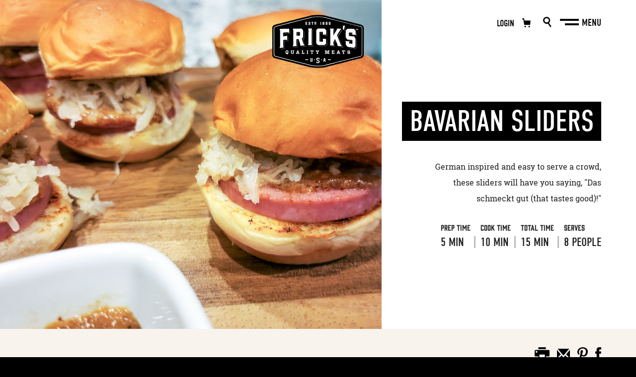

--- FILE ---
content_type: text/html; charset=UTF-8
request_url: https://fricksqualitymeats.com/recipes/bavarian-sliders/
body_size: 24035
content:
<!DOCTYPE html>
<html lang="en-US">
<head>
	<meta charset="UTF-8">
	<meta name="viewport" content="width=device-width, initial-scale=1">
	<meta name="p:domain_verify" content="98c7a11b58f5459baf7cbc80c0f21483"/>
	<link rel="profile" href="http://gmpg.org/xfn/11">

	<!-- <link rel="preload" as="image" href="https://fricksqualitymeats.com/wp-content/themes/fricks-2022/images/tear-hero-tablet.png"> -->

	<!-- Fonts -->
	<link rel="stylesheet" href="https://use.typekit.net/gyg2khx.css">

	<script type="text/javascript">
		var _gaq = _gaq || [];
		_gaq.push(['_setAccount', 'UA-35049242-1']);
		_gaq.push(['_trackPageview']);
		(function() {
			var ga = document.createElement('script'); ga.type = 'text/javascript'; ga.async = true;
			ga.src = ('https:' == document.location.protocol ? 'https://ssl' : 'http://www') + '.google-analytics.com/ga.js';
			var s = document.getElementsByTagName('script')[0]; s.parentNode.insertBefore(ga, s);
		})();
	</script>

	<!-- Inline Critical CSS -->
	<style>
	.singleRecipe__shareImage {display: none;}html{font-family:sans-serif;line-height:1.15;-ms-text-size-adjust:100%;-webkit-text-size-adjust:100%}body{margin:0}article,aside,footer,header,nav,section{display:block}h1{font-size:2em;margin:.67em 0}figcaption,figure,main{display:block}figure{margin:1em 40px}hr{-webkit-box-sizing:content-box;-moz-box-sizing:content-box;box-sizing:content-box;height:0;overflow:visible}pre{font-family:monospace,monospace;font-size:1em}a{background-color:transparent;-webkit-text-decoration-skip:objects}a:active,a:hover{outline-width:0}abbr[title]{border-bottom:none;text-decoration:underline;-webkit-text-decoration:underline dotted;-moz-text-decoration:underline dotted;text-decoration:underline dotted}b,strong{font-weight:inherit}b,strong{font-weight:bolder}code,kbd,samp{font-family:monospace,monospace;font-size:1em}dfn{font-style:italic}mark{background-color:#ff0;color:#000}small{font-size:80%}sub,sup{font-size:75%;line-height:0;position:relative;vertical-align:baseline}sub{bottom:-.25em}sup{top:-.5em}audio,video{display:inline-block}audio:not([controls]){display:none;height:0}img{border-style:none}svg:not(:root){overflow:hidden}button,input,optgroup,select,textarea{font-family:sans-serif;font-size:100%;line-height:1.15;margin:0}button,input{overflow:visible}button,select{text-transform:none}button,html [type="button"],[type="reset"],[type="submit"]{-webkit-appearance:button}button::-moz-focus-inner,[type="button"]::-moz-focus-inner,[type="reset"]::-moz-focus-inner,[type="submit"]::-moz-focus-inner{border-style:none;padding:0}button:-moz-focusring,[type="button"]:-moz-focusring,[type="reset"]:-moz-focusring,[type="submit"]:-moz-focusring{outline:1px dotted ButtonText}fieldset{border:1px solid #c0c0c0;margin:0 2px;padding:.35em .625em .75em}legend{-webkit-box-sizing:border-box;-moz-box-sizing:border-box;box-sizing:border-box;color:inherit;display:table;max-width:100%;padding:0;white-space:normal}progress{display:inline-block;vertical-align:baseline}textarea{overflow:auto}[type="checkbox"],[type="radio"]{-webkit-box-sizing:border-box;-moz-box-sizing:border-box;box-sizing:border-box;padding:0}[type="number"]::-webkit-inner-spin-button,[type="number"]::-webkit-outer-spin-button{height:auto}[type="search"]{-webkit-appearance:textfield;outline-offset:-2px}[type="search"]::-webkit-search-cancel-button,[type="search"]::-webkit-search-decoration{-webkit-appearance:none}::-webkit-file-upload-button{-webkit-appearance:button;font:inherit}details,menu{display:block}summary{display:list-item}canvas{display:inline-block}template{display:none}[hidden]{display:none}.hidden{display:none !important}.visuallyhidden{border:0;clip:rect(0 0 0 0);-webkit-clip-path:inset(50%);clip-path:inset(50%);height:1px;margin:-1px;overflow:hidden;padding:0;position:absolute;width:1px;white-space:nowrap}.visuallyhidden.focusable:active,.visuallyhidden.focusable:focus{clip:auto;-webkit-clip-path:none;clip-path:none;height:auto;margin:0;overflow:visible;position:static;width:auto;white-space:inherit}.invisible{visibility:hidden}.clearfix:before,.clearfix:after{content:" ";display:table}.clearfix:after{clear:both}.mxw-960{max-width:960px;margin:0 auto}.mxw-700{max-width:700px;margin:0 auto}.inner-space{padding:0 25px 50px}.room-sides{padding:0 25px}.nopad{padding:0}.bottom-space{padding-bottom:40px}.center-text{text-align:center}.no-border{border:0}.hide-mobile{display:none}.parent .title{color:#231f20;margin-bottom:30px}.parent .subtitle{color:#494a49;font-size:22px}.parent .content{color:#494a49;line-height:24px}.boxlink{display:block;height:100%}.rel{position:relative}.seo{position:absolute;text-indent:-9999px;outline:none}@media only screen and (min-width:600px){.mobile-break{display:none}}#wpadminbar{z-index:9999999999999 !important}html,body{-webkit-overflow-scrolling:touch;color:#222;background:#000}html{font-size:10px;line-height:1.6rem;scroll-behavior:smooth}body{color:#222;font-size:1.8rem;line-height:3.6rem;font-family:'roboto-slab',serif;font-weight:400;font-style:normal}body.navOpen{overflow:hidden}.site{width:100vw;max-width:100%;overflow-x:hidden}*,*:before,*:after{-webkit-box-sizing:border-box;-moz-box-sizing:border-box;box-sizing:border-box}::-moz-selection{color:#fff;background:#ed6028;text-shadow:none}::selection{color:#fff;background:#ed6028;text-shadow:none}a{color:#ed6028;text-decoration:none;position:relative}@media only screen and (min-width:960px){a:hover,a a:focus{color:#d94b12}}@media only screen and (min-width:960px){p a:hover:after{width:100%}}p a:after{content:'';width:0;height:2px;background:#ed6028;display:block;position:absolute;bottom:0;left:0}@media only screen and (min-width:960px){p a:after{-webkit-transition:.25s cubic-bezier(.67,.02,.27,.95);-o-transition:.25s cubic-bezier(.67,.02,.27,.95);-moz-transition:.25s cubic-bezier(.67,.02,.27,.95);transition:.25s cubic-bezier(.67,.02,.27,.95)}}h1,.h1,h2,.h2,h3,.h3,h4,.h4,h5,.h5,h6,.h6{margin:0 0 10px 0;letter-spacing:0}h1.center,.h1.center,h2.center,.h2.center,h3.center,.h3.center,h4.center,.h4.center,h5.center,.h5.center,h6.center,.h6.center{text-align:center}h1,.h1{font-size:3.5rem;line-height:4rem}h2,.h2{font-size:3.2rem;line-height:4rem}h3,.h3{font-size:3rem;line-height:4rem}h4,.h4{font-size:2.8rem;line-height:3.5rem}h5,.h5{font-size:2.6rem;line-height:3.5rem}h6,.h6{font-size:2.4rem;line-height:3rem}p{margin:0 0 35px 0}p i,p em{font-style:italic}p.right{text-align:right}p.left{text-align:left}p.center{text-align:center}.footnote{font-family:'roboto-slab',serif;font-weight:400;font-style:normal;font-size:1.4rem;line-height:2.2rem}ul,ol{padding:0 0 0 20px;margin:0 0 25px 40px}ul li{list-style:square}blockquote{width:100%;margin:0}hr{background-color:#222;height:3px;margin:75px auto;display:block;border:0}audio,canvas,iframe,img,svg,video{vertical-align:middle}object{width:100%}img{width:100%;display:block}img.right{margin:0 0 20px 20px;float:right}.ajax-load-more{position:relative;z-index:6}.alm-btn-wrap{position:relative;z-index:6}.videoWrap{position:relative;height:0;overflow:hidden;padding-bottom:56.25%}.videoWrap iframe{position:absolute;top:0;left:0;width:100%;height:100%}fieldset{border:0;margin:0;padding:0}textarea{resize:vertical}.browserupgrade{margin:.2em 0;background:#ccc;color:#000;padding:.2em 0}@media print{*{-webkit-transition:none !important;-o-transition:none !important;-moz-transition:none !important;transition:none !important}*,*:before,*:after,p:first-letter,div:first-letter,blockquote:first-letter,li:first-letter,p:first-line,div:first-line,blockquote:first-line,li:first-line{background:transparent !important;color:#000 !important;-webkit-box-shadow:none !important;-moz-box-shadow:none !important;box-shadow:none !important;text-shadow:none !important}a,a:visited{text-decoration:underline}abbr[title]:after{content:" (" attr(title) ")"}a[href^="#"]:after,a[href^="javascript:"]:after{content:""}pre{white-space:pre-wrap !important}pre,blockquote{border:1px solid #999;page-break-inside:avoid}.siteFooter{display:none}.navDrawer{display:none}.hamburger{display:none !important}.siteHeader__cart,.siteHeader__search,.siteHeader__login{display:none}.knowHowHero{padding-top:80px;padding-bottom:0 !important}.single-meat_know_how .knowHowDetails__title{margin-bottom:20px !important}.knowHowHero__category,.knowHowHero__description,.knowHowDetails__title{display:none !important}.single-meat_know_how .knowHowHero__imageWrap{display:none}.siteFooter{display:none}.bottomCTA{display:none}.knowHowDetails__shareButtons{display:none !important}.knowHowHero__copy{width:90%;margin:0 auto}.single-meat_know_how .knowHowHero__title span{display:block !important;color:#222 !important;background:none !important;-webkit-box-shadow:none !important;-moz-box-shadow:none !important;box-shadow:none !important}.single-meat_know_how .knowHowHero__title{-webkit-transform:none !important;-moz-transform:none !important;-ms-transform:none !important;-o-transform:none !important;transform:none !important;text-align:center !important;margin-bottom:70px}.knowHowHero__category{text-align:center !important}.single-meat_know_how .knowHowDetails--inner{width:90%;margin:0 auto}.shopSectionCTA{display:none !important}.knowHowSteps__more{display:none !important}.single-meat_know_how .knowHowHero:after{display:none !important;-webkit-transition:none !important;-o-transition:none !important;-moz-transition:none !important;transition:none !important}.siteHeader{position:relative !important;height:auto !important}.siteHeader__logo{width:185px !important;height:111px !important;position:relative !important;margin:20px auto !important;text-indent:-9999px !important;outline:none !important;opacity:1 !important;-webkit-transform:none !important;-moz-transform:none !important;-ms-transform:none !important;-o-transform:none !important;transform:none !important;-webkit-transition:none !important;-o-transition:none !important;-moz-transition:none !important;transition:none !important;display:block !important;top:auto !important;left:auto !important}.single-fricks_recipe .recipeHero__imageWrap{display:none !important}.recipeHero__description{text-align:center}.recipeHero__title{-webkit-transform:none !important;-moz-transform:none !important;-ms-transform:none !important;-o-transform:none !important;transform:none !important;text-align:center !important;margin:0 auto !important}.single-fricks_recipe .recipeHero__description{text-align:center !important}.single-fricks_recipe .recipeHero{padding-bottom:0 !important}.recipeHero__meta{-webkit-box-pack:center !important;-webkit-justify-content:center !important;-moz-box-pack:center !important;-ms-flex-pack:center !important;justify-content:center !important}.recipeHero__col{text-align:center !important}.recipeHero__readMoreWrap{display:none !important}.recipeDetails .button{display:none !important}.share-buttons{display:none !important}}.screen-reader-text{border:0;clip:rect(1px,1px,1px,1px);-webkit-clip-path:inset(50%);clip-path:inset(50%);height:1px;margin:-1px;overflow:hidden;padding:0;position:absolute !important;width:1px;word-wrap:normal !important}.screen-reader-text:focus{background-color:#f1f1f1;-webkit-border-radius:3px;-moz-border-radius:3px;border-radius:3px;-webkit-box-shadow:0 0 2px 2px rgba(0,0,0,0.6);-moz-box-shadow:0 0 2px 2px rgba(0,0,0,0.6);box-shadow:0 0 2px 2px rgba(0,0,0,0.6);clip:auto !important;-webkit-clip-path:none;clip-path:none;color:#21759b;display:block;font-size:14px;font-size:.875rem;font-weight:bold;height:auto;left:5px;line-height:normal;padding:15px 23px 14px;text-decoration:none;top:5px;width:auto;z-index:100000}#content[tabindex="-1"]:focus{outline:0}.page-is-loading .hamburger{opacity:0;-webkit-transform:translateY(-30px);-moz-transform:translateY(-30px);-ms-transform:translateY(-30px);-o-transform:translateY(-30px);transform:translateY(-30px)}.hamburger{background:none;border:none;width:50px;height:50px;display:block;z-index:99999999;position:fixed;top:10px;right:12px;-webkit-transition:.25s .1s;-o-transition:.25s .1s;-moz-transition:.25s .1s;transition:.25s .1s;opacity:1}@media only screen and (min-width:768px){.hamburger{right:57px;top:20px}}@media only screen and (min-width:960px){.hamburger{right:107px}}@media only screen and (min-width:1700px){.hamburger{right:157px}}.hamburger:focus{outline:none}@media only screen and (min-width:768px){.hamburger:after{content:'Menu';color:#fff;font-family:'din-condensed',sans-serif;font-weight:400;font-style:normal;font-size:2rem;text-transform:uppercase;position:absolute;right:-37px;top:50%;-webkit-transform:translateY(-50%);-moz-transform:translateY(-50%);-ms-transform:translateY(-50%);-o-transform:translateY(-50%);transform:translateY(-50%);opacity:1;-webkit-transition:opacity .2s;-o-transition:opacity .2s;-moz-transition:opacity .2s;transition:opacity .2s}}@media only screen and (min-width:960px){.hamburger:hover .hamburger__bar{width:38px}.hamburger:hover .hamburger__bar--top{width:28.5px}}.hamburger.is-active{background:none}.hamburger.is-active .hamburger__bar{width:28.5px}.hamburger.is-active .hamburger__bar--top{background:#eee;top:50%;-webkit-transform:rotate(-45deg);-moz-transform:rotate(-45deg);-ms-transform:rotate(-45deg);-o-transform:rotate(-45deg);transform:rotate(-45deg)}.hamburger.is-active .hamburger__bar--bottom{background:#eee;top:50%;-webkit-transform:rotate(-135deg);-moz-transform:rotate(-135deg);-ms-transform:rotate(-135deg);-o-transform:rotate(-135deg);transform:rotate(-135deg)}.hamburger__bar{background:#fff;width:38px;height:4px;display:block;position:absolute;right:8px;-webkit-transition:.15s ease;-o-transition:.15s ease;-moz-transition:.15s ease;transition:.15s ease}.hamburger__bar--top{top:17.5px;-webkit-transform:rotate(0);-moz-transform:rotate(0);-ms-transform:rotate(0);-o-transform:rotate(0);transform:rotate(0)}.hamburger__bar--bottom{width:28.5px;top:27px;-webkit-transform:rotate(0);-moz-transform:rotate(0);-ms-transform:rotate(0);-o-transform:rotate(0);transform:rotate(0)}.navOpen .hamburger:after{opacity:0}.navOpen .hamburger__bar{background:#fff}.scrolled.navOpen .hamburger{background:none}.navDrawer{background:#000;width:100vw;height:100vh;padding:0;position:fixed;top:0;left:0;z-index:99999;-webkit-transform:translateY(-100vh);-moz-transform:translateY(-100vh);-ms-transform:translateY(-100vh);-o-transform:translateY(-100vh);transform:translateY(-100vh);-webkit-transition:.6s cubic-bezier(.67,.02,.27,.95);-o-transition:.6s cubic-bezier(.67,.02,.27,.95);-moz-transition:.6s cubic-bezier(.67,.02,.27,.95);transition:.6s cubic-bezier(.67,.02,.27,.95);overflow:auto;-webkit-transition-delay:.35s;-moz-transition-delay:.35s;-o-transition-delay:.35s;transition-delay:.35s}@media only screen and (min-width:768px){.navDrawer{-webkit-transform:translateX(100vw);-moz-transform:translateX(100vw);-ms-transform:translateX(100vw);-o-transform:translateX(100vw);transform:translateX(100vw);display:-webkit-box;display:-webkit-flex;display:-moz-box;display:-ms-flexbox;display:flex;-webkit-box-align:stretch;-webkit-align-items:stretch;-moz-box-align:stretch;-ms-flex-align:stretch;align-items:stretch;padding:0;overflow:hidden}}@media only screen and (min-width:960px){.navDrawer{opacity:0;height:100%;min-height:100vh;overflow-y:scroll;-ms-overflow-style:none;-webkit-transition:opacity 0s 1s,-webkit-transform .6s cubic-bezier(.67,.02,.27,.95) .35s;transition:opacity 0s 1s,-webkit-transform .6s cubic-bezier(.67,.02,.27,.95) .35s;-o-transition:opacity 0s 1s,-o-transform .6s cubic-bezier(.67,.02,.27,.95) .35s;-moz-transition:transform .6s cubic-bezier(.67,.02,.27,.95) .35s,opacity 0s 1s,-moz-transform .6s cubic-bezier(.67,.02,.27,.95) .35s;transition:transform .6s cubic-bezier(.67,.02,.27,.95) .35s,opacity 0s 1s;transition:transform .6s cubic-bezier(.67,.02,.27,.95) .35s,opacity 0s 1s,-webkit-transform .6s cubic-bezier(.67,.02,.27,.95) .35s,-moz-transform .6s cubic-bezier(.67,.02,.27,.95) .35s,-o-transform .6s cubic-bezier(.67,.02,.27,.95) .35s}}.mainNav{padding:160px 2.5% 60px 2.5%}.mainNav::-webkit-scrollbar{display:none}@media only screen and (min-width:768px){.mainNav{-webkit-box-ordinal-group:3;-webkit-order:2;-moz-box-ordinal-group:3;-ms-flex-order:2;order:2;width:-webkit-calc(100% - 265px);width:-moz-calc(100% - 265px);width:calc(100% - 265px);padding:200px 0}}@media only screen and (min-width:960px) and (max-height:790px){.mainNav{padding-top:150px}}@media only screen and (min-width:960px) and (min-height:790px){.mainNav{padding:0;display:-webkit-box;display:-webkit-flex;display:-moz-box;display:-ms-flexbox;display:flex;-webkit-box-pack:center;-webkit-justify-content:center;-moz-box-pack:center;-ms-flex-pack:center;justify-content:center;-webkit-box-align:center;-webkit-align-items:center;-moz-box-align:center;-ms-flex-align:center;align-items:center}}.mainNav__list{margin:0;padding:0;font-size:3.2rem;line-height:5rem;text-align:center}@media only screen and (min-width:768px){.mainNav__list{font-size:5.2rem;line-height:8rem}}@media only screen and (min-width:960px) and (max-height:790px){.mainNav__list{font-size:4rem;line-height:6rem}}.mainNav__listItem{margin:0;padding:0;list-style:none;font-family:'din-condensed',sans-serif;font-weight:400;font-style:normal;text-transform:uppercase;text-align:center;position:relative;display:block;opacity:0;-webkit-transform:translateY(-30px);-moz-transform:translateY(-30px);-ms-transform:translateY(-30px);-o-transform:translateY(-30px);transform:translateY(-30px);-webkit-transition:1s ease;-o-transition:1s ease;-moz-transition:1s ease;transition:1s ease}@media only screen and (min-width:768px){.mainNav__listItem{-webkit-transform:translateX(100px);-moz-transform:translateX(100px);-ms-transform:translateX(100px);-o-transform:translateX(100px);transform:translateX(100px)}}@media only screen and (min-width:960px){.mainNav__listItem a:before{content:'';background:#5d5d5d;width:0;height:14px;position:absolute;top:50%;left:auto;right:-10%;-webkit-transform:translateY(-50%);-moz-transform:translateY(-50%);-ms-transform:translateY(-50%);-o-transform:translateY(-50%);transform:translateY(-50%);-webkit-transition:.5s ease;-o-transition:.5s ease;-moz-transition:.5s ease;transition:.5s ease;z-index:-1}.mainNav__listItem a:hover:before{width:120%;left:-10%;right:auto}}.mainNav__listItem.current-menu-item a:before{content:'';background:#5d5d5d;width:120%;height:14px;position:absolute;top:50%;left:-10%;-webkit-transform:translateY(-50%);-moz-transform:translateY(-50%);-ms-transform:translateY(-50%);-o-transform:translateY(-50%);transform:translateY(-50%);z-index:-1}.mainNav__listItem:nth-of-type(9){-webkit-transition-delay:.45s;-moz-transition-delay:.45s;-o-transition-delay:.45s;transition-delay:.45s}.mainNav__listItem:nth-of-type(8){-webkit-transition-delay:.4s;-moz-transition-delay:.4s;-o-transition-delay:.4s;transition-delay:.4s}.mainNav__listItem:nth-of-type(7){-webkit-transition-delay:.35s;-moz-transition-delay:.35s;-o-transition-delay:.35s;transition-delay:.35s}.mainNav__listItem:nth-of-type(6){-webkit-transition-delay:.3s;-moz-transition-delay:.3s;-o-transition-delay:.3s;transition-delay:.3s}.mainNav__listItem:nth-of-type(5){-webkit-transition-delay:.25s;-moz-transition-delay:.25s;-o-transition-delay:.25s;transition-delay:.25s}.mainNav__listItem:nth-of-type(4){-webkit-transition-delay:.2s;-moz-transition-delay:.2s;-o-transition-delay:.2s;transition-delay:.2s}.mainNav__listItem:nth-of-type(3){-webkit-transition-delay:.15s;-moz-transition-delay:.15s;-o-transition-delay:.15s;transition-delay:.15s}.mainNav__listItem:nth-of-type(2){-webkit-transition-delay:.1s;-moz-transition-delay:.1s;-o-transition-delay:.1s;transition-delay:.1s}.mainNav__listItem:nth-of-type(1){-webkit-transition-delay:0s;-moz-transition-delay:0s;-o-transition-delay:0s;transition-delay:0s}.mainNav__listItem a{color:#fff;position:relative}.utilityNav{background:#000;text-align:center;padding:45px 2.5%;position:relative;padding-bottom:100px;opacity:1;-webkit-transform:translateY(0);-moz-transform:translateY(0);-ms-transform:translateY(0);-o-transform:translateY(0);transform:translateY(0)}@media only screen and (min-width:768px){.utilityNav{width:265px;padding:200px 2.5% 45px 2.5%;-webkit-box-ordinal-group:2;-webkit-order:1;-moz-box-ordinal-group:2;-ms-flex-order:1;order:1;text-align:left;overflow:hidden}}@media only screen and (min-width:960px){.utilityNav{width:375px;padding-bottom:100px}}@media only screen and (min-width:960px) and (max-height:790px){.utilityNav{padding-top:180px}}@media only screen and (min-width:960px) and (min-height:790px){.utilityNav{padding:0;display:-webkit-box;display:-webkit-flex;display:-moz-box;display:-ms-flexbox;display:flex;-webkit-box-pack:center;-webkit-justify-content:center;-moz-box-pack:center;-ms-flex-pack:center;justify-content:center;-webkit-box-align:center;-webkit-align-items:center;-moz-box-align:center;-ms-flex-align:center;align-items:center}}.utilityNav--inner{position:relative;z-index:2}.utilityNav:after{content:'';background:#fff;width:100%;height:0;display:block;position:absolute;top:0;left:0;z-index:1;-webkit-transition:.6s cubic-bezier(.67,.02,.27,.95) 1s;-o-transition:.6s cubic-bezier(.67,.02,.27,.95) 1s;-moz-transition:.6s cubic-bezier(.67,.02,.27,.95) 1s;transition:.6s cubic-bezier(.67,.02,.27,.95) 1s}@media only screen and (min-width:768px){.utilityNav:after{height:100%;-webkit-transform:translateX(265px);-moz-transform:translateX(265px);-ms-transform:translateX(265px);-o-transform:translateX(265px);transform:translateX(265px)}}@media only screen and (min-width:960px){.utilityNav:after{-webkit-transform:translateX(375px);-moz-transform:translateX(375px);-ms-transform:translateX(375px);-o-transform:translateX(375px);transform:translateX(375px)}}.utilityNav__pageLink{color:#000;font-family:'gin',serif;font-weight:400;font-style:normal;letter-spacing:.15rem;font-size:2rem;text-transform:uppercase;display:block;margin-bottom:14px;-webkit-transition:.6s ease;-o-transition:.6s ease;-moz-transition:.6s ease;transition:.6s ease}@media only screen and (min-width:768px){.utilityNav__pageLink{opacity:0;-webkit-transform:translateX(100px);-moz-transform:translateX(100px);-ms-transform:translateX(100px);-o-transform:translateX(100px);transform:translateX(100px)}}@media only screen and (min-width:960px) and (max-height:790px){.utilityNav__pageLink{margin-bottom:10px}}.utilityNav__address{color:#000;font-family:'din-condensed',sans-serif;font-weight:400;font-style:normal;font-size:2rem;line-height:2.4rem;display:block;text-transform:uppercase;margin-bottom:8px;-webkit-transition:.6s ease;-o-transition:.6s ease;-moz-transition:.6s ease;transition:.6s ease;letter-spacing:.15rem}@media only screen and (min-width:768px){.utilityNav__address{opacity:0;-webkit-transform:translateX(100px);-moz-transform:translateX(100px);-ms-transform:translateX(100px);-o-transform:translateX(100px);transform:translateX(100px)}}.utilityNav__phone,.utilityNav__email{color:#000;font-family:'roboto-slab',serif;font-weight:400;font-style:normal;font-size:1.6rem;line-height:2.2rem;display:block;-webkit-transition:.6s ease;-o-transition:.6s ease;-moz-transition:.6s ease;transition:.6s ease}@media only screen and (min-width:768px){.utilityNav__phone,.utilityNav__email{opacity:0;-webkit-transform:translateX(100px);-moz-transform:translateX(100px);-ms-transform:translateX(100px);-o-transform:translateX(100px);transform:translateX(100px)}}.utilityNav__email{margin-bottom:20px}.utilityNav .newsletter{width:260px}@media only screen and (min-width:768px){.utilityNav .newsletter{width:200px;margin:65px 0 0 0;opacity:0;-webkit-transform:translateX(100px);-moz-transform:translateX(100px);-ms-transform:translateX(100px);-o-transform:translateX(100px);transform:translateX(100px);-webkit-transition:.2s ease 0s;-o-transition:.2s ease 0s;-moz-transition:.2s ease 0s;transition:.2s ease 0s}}@media only screen and (min-width:960px){.utilityNav .newsletter{width:258px}}@media only screen and (min-width:960px) and (max-height:790px){.utilityNav .newsletter{margin-top:30px}}.utilityNav .newsletter__title{color:#000;font-size:1.6rem;margin-bottom:5px;-webkit-transition:.6s ease;-o-transition:.6s ease;-moz-transition:.6s ease;transition:.6s ease}@media only screen and (min-width:768px){.utilityNav .newsletter__title{text-align:left}}.utilityNav .newsletter__label{color:#000;-webkit-transition:.6s ease;-o-transition:.6s ease;-moz-transition:.6s ease;transition:.6s ease}.utilityNav .newsletter__input{color:#000;background:#000;-webkit-transition:.15s ease .15s;-o-transition:.15s ease .15s;-moz-transition:.15s ease .15s;transition:.15s ease .15s}@media only screen and (min-width:768px){.utilityNav .newsletter__input{color:#222;background:#fff}}.utilityNav .newsletter__submit{background:url("../../images/arrow-right-input.png") no-repeat;-webkit-background-size:11.5px 19px;-moz-background-size:11.5px 19px;background-size:11.5px 19px;opacity:0;-webkit-transition:.6s ease;-o-transition:.6s ease;-moz-transition:.6s ease;transition:.6s ease}.socialNav{width:100%;margin:0;padding:0;display:-webkit-box;display:-webkit-flex;display:-moz-box;display:-ms-flexbox;display:flex;-webkit-align-content:flex-end;-ms-flex-line-pack:end;align-content:flex-end;-webkit-box-pack:center;-webkit-justify-content:center;-moz-box-pack:center;-ms-flex-pack:center;justify-content:center;list-style:none}@media only screen and (min-width:768px){.socialNav{-webkit-box-pack:start;-webkit-justify-content:flex-start;-moz-box-pack:start;-ms-flex-pack:start;justify-content:flex-start;margin-top:65px}}.socialNav__listItem{display:block;margin:0 20px 0 0}@media only screen and (min-width:768px){.socialNav__listItem{opacity:0;-webkit-transform:translateX(100px);-moz-transform:translateX(100px);-ms-transform:translateX(100px);-o-transform:translateX(100px);transform:translateX(100px)}}.socialNav__listItem--facebook{width:10.7px;height:22.93px}.socialNav__listItem--pinterest{width:19.2px;height:24.8px}.socialNav__listItem--youtube{width:29.73px;height:20.91px}.socialNav__listItem--instagram{width:22.92px;height:22.93px}.socialNav__listLink,.socialNav__icon{width:100%;height:100%;display:block}.socialNav__icon{fill:#000;-webkit-transition:.6s cubic-bezier(.67,.02,.27,.95);-o-transition:.6s cubic-bezier(.67,.02,.27,.95);-moz-transition:.6s cubic-bezier(.67,.02,.27,.95);transition:.6s cubic-bezier(.67,.02,.27,.95)}.navOpen .siteHeader:after{height:100%}@media only screen and (min-width:768px){.navOpen .siteHeader:after{height:0 !important;-webkit-transition:height 0s .6s;-o-transition:height 0s .6s;-moz-transition:height 0s .6s;transition:height 0s .6s}}.navOpen .siteHeader:before{height:100%;opacity:0}@media only screen and (min-width:768px){.navOpen .siteHeader:before{height:0 !important}}@media only screen and (min-width:768px){.navOpen .siteHeader__logo{left:40px;-webkit-transform:none;-moz-transform:none;-ms-transform:none;-o-transform:none;transform:none;-webkit-transition-delay:.2s;-moz-transition-delay:.2s;-o-transition-delay:.2s;transition-delay:.2s}}@media only screen and (min-width:960px){.navOpen .siteHeader__logo{left:82px}}.navOpen .navDrawer{-webkit-transform:translateY(0);-moz-transform:translateY(0);-ms-transform:translateY(0);-o-transform:translateY(0);transform:translateY(0);-webkit-transition-delay:0s;-moz-transition-delay:0s;-o-transition-delay:0s;transition-delay:0s}@media only screen and (min-width:768px){.navOpen .navDrawer{-webkit-transform:translateX(0);-moz-transform:translateX(0);-ms-transform:translateX(0);-o-transform:translateX(0);transform:translateX(0)}}@media only screen and (min-width:960px){.navOpen .navDrawer{opacity:1}}.navOpen .mainNav__listItem{opacity:1;-webkit-transform:translateX(0);-moz-transform:translateX(0);-ms-transform:translateX(0);-o-transform:translateX(0);transform:translateX(0)}.navOpen .mainNav__listItem:nth-of-type(9){-webkit-transition-delay:.85s;-moz-transition-delay:.85s;-o-transition-delay:.85s;transition-delay:.85s}.navOpen .mainNav__listItem:nth-of-type(8){-webkit-transition-delay:.8s;-moz-transition-delay:.8s;-o-transition-delay:.8s;transition-delay:.8s}.navOpen .mainNav__listItem:nth-of-type(7){-webkit-transition-delay:.75s;-moz-transition-delay:.75s;-o-transition-delay:.75s;transition-delay:.75s}.navOpen .mainNav__listItem:nth-of-type(6){-webkit-transition-delay:.7s;-moz-transition-delay:.7s;-o-transition-delay:.7s;transition-delay:.7s}.navOpen .mainNav__listItem:nth-of-type(5){-webkit-transition-delay:.65s;-moz-transition-delay:.65s;-o-transition-delay:.65s;transition-delay:.65s}.navOpen .mainNav__listItem:nth-of-type(4){-webkit-transition-delay:.6s;-moz-transition-delay:.6s;-o-transition-delay:.6s;transition-delay:.6s}.navOpen .mainNav__listItem:nth-of-type(3){-webkit-transition-delay:.55s;-moz-transition-delay:.55s;-o-transition-delay:.55s;transition-delay:.55s}.navOpen .mainNav__listItem:nth-of-type(2){-webkit-transition-delay:.5s;-moz-transition-delay:.5s;-o-transition-delay:.5s;transition-delay:.5s}.navOpen .mainNav__listItem:nth-of-type(1){-webkit-transition-delay:.45s;-moz-transition-delay:.45s;-o-transition-delay:.45s;transition-delay:.45s}.navOpen .utilityNav:after{height:100%;-webkit-transition:1.6s ease .7s;-o-transition:1.6s ease .7s;-moz-transition:1.6s ease .7s;transition:1.6s ease .7s}@media only screen and (min-width:768px){.navOpen .utilityNav:after{-webkit-transform:translateX(0);-moz-transform:translateX(0);-ms-transform:translateX(0);-o-transform:translateX(0);transform:translateX(0);-webkit-transition:.6s ease .425s;-o-transition:.6s ease .425s;-moz-transition:.6s ease .425s;transition:.6s ease .425s}}@media only screen and (min-width:960px){.navOpen .utilityNav:after{-webkit-transition:.6s ease .55s;-o-transition:.6s ease .55s;-moz-transition:.6s ease .55s;transition:.6s ease .55s}}.navOpen .utilityNav__pageLink,.navOpen .utilityNav__address,.navOpen .utilityNav__phone,.navOpen .utilityNav__email{color:#222;-webkit-transition:.6s ease .7s;-o-transition:.6s ease .7s;-moz-transition:.6s ease .7s;transition:.6s ease .7s}@media only screen and (min-width:768px){.navOpen .utilityNav__pageLink--contact{opacity:1;-webkit-transform:translateX(0);-moz-transform:translateX(0);-ms-transform:translateX(0);-o-transform:translateX(0);transform:translateX(0);-webkit-transition:.6s ease .6s;-o-transition:.6s ease .6s;-moz-transition:.6s ease .6s;transition:.6s ease .6s}}@media only screen and (min-width:960px){.navOpen .utilityNav__pageLink--contact{-webkit-transition:.6s ease .6s,color .25s 0s;-o-transition:.6s ease .6s,color .25s 0s;-moz-transition:.6s ease .6s,color .25s 0s;transition:.6s ease .6s,color .25s 0s}.navOpen .utilityNav__pageLink--contact:hover{color:#ed6028}}@media only screen and (min-width:768px){.navOpen .utilityNav__address{opacity:1;-webkit-transform:translateX(0);-moz-transform:translateX(0);-ms-transform:translateX(0);-o-transform:translateX(0);transform:translateX(0);-webkit-transition:.6s ease .65s;-o-transition:.6s ease .65s;-moz-transition:.6s ease .65s;transition:.6s ease .65s}}@media only screen and (min-width:960px){.navOpen .utilityNav__address{-webkit-transition:.6s ease .6s,color .25s 0s;-o-transition:.6s ease .6s,color .25s 0s;-moz-transition:.6s ease .6s,color .25s 0s;transition:.6s ease .6s,color .25s 0s}.navOpen .utilityNav__address:hover{color:#ed6028}}@media only screen and (min-width:768px){.navOpen .utilityNav__phone{opacity:1;-webkit-transform:translateX(0);-moz-transform:translateX(0);-ms-transform:translateX(0);-o-transform:translateX(0);transform:translateX(0);-webkit-transition:.6s ease .7s;-o-transition:.6s ease .7s;-moz-transition:.6s ease .7s;transition:.6s ease .7s}}@media only screen and (min-width:960px){.navOpen .utilityNav__phone{-webkit-transition:.6s ease .6s,color .25s 0s;-o-transition:.6s ease .6s,color .25s 0s;-moz-transition:.6s ease .6s,color .25s 0s;transition:.6s ease .6s,color .25s 0s}.navOpen .utilityNav__phone:hover{color:#ed6028}}@media only screen and (min-width:768px){.navOpen .utilityNav__email{opacity:1;-webkit-transform:translateX(0);-moz-transform:translateX(0);-ms-transform:translateX(0);-o-transform:translateX(0);transform:translateX(0);-webkit-transition:.6s ease .75s;-o-transition:.6s ease .75s;-moz-transition:.6s ease .75s;transition:.6s ease .75s}}@media only screen and (min-width:960px){.navOpen .utilityNav__email{-webkit-transition:.6s ease .6s,color .25s 0s;-o-transition:.6s ease .6s,color .25s 0s;-moz-transition:.6s ease .6s,color .25s 0s;transition:.6s ease .6s,color .25s 0s}.navOpen .utilityNav__email:hover{color:#ed6028}}@media only screen and (min-width:768px){.navOpen .utilityNav__pageLink--work{opacity:1;-webkit-transform:translateX(0);-moz-transform:translateX(0);-ms-transform:translateX(0);-o-transform:translateX(0);transform:translateX(0);-webkit-transition:.6s ease .8s;-o-transition:.6s ease .8s;-moz-transition:.6s ease .8s;transition:.6s ease .8s}}@media only screen and (min-width:960px){.navOpen .utilityNav__pageLink--work{-webkit-transition:.6s ease .6s,color .25s 0s;-o-transition:.6s ease .6s,color .25s 0s;-moz-transition:.6s ease .6s,color .25s 0s;transition:.6s ease .6s,color .25s 0s}.navOpen .utilityNav__pageLink--work:hover{color:#ed6028}}@media only screen and (min-width:768px){.navOpen .utilityNav__pageLink--faqs{opacity:1;-webkit-transform:translateX(0);-moz-transform:translateX(0);-ms-transform:translateX(0);-o-transform:translateX(0);transform:translateX(0);-webkit-transition:.6s ease .85s;-o-transition:.6s ease .85s;-moz-transition:.6s ease .85s;transition:.6s ease .85s}}@media only screen and (min-width:960px){.navOpen .utilityNav__pageLink--faqs{-webkit-transition:.6s ease .6s,color .25s 0s;-o-transition:.6s ease .6s,color .25s 0s;-moz-transition:.6s ease .6s,color .25s 0s;transition:.6s ease .6s,color .25s 0s}.navOpen .utilityNav__pageLink--faqs:hover{color:#ed6028}}@media only screen and (min-width:768px){.navOpen .utilityNav .newsletter{opacity:1;-webkit-transform:translateX(0);-moz-transform:translateX(0);-ms-transform:translateX(0);-o-transform:translateX(0);transform:translateX(0);-webkit-transition:.6s ease .9s;-o-transition:.6s ease .9s;-moz-transition:.6s ease .9s;transition:.6s ease .9s}}.navOpen .utilityNav .newsletter__title{color:#222;-webkit-transition:.6s ease .7s;-o-transition:.6s ease .7s;-moz-transition:.6s ease .7s;transition:.6s ease .7s}.navOpen .utilityNav .newsletter__label{color:#222;-webkit-transition:.6s ease .7s;-o-transition:.6s ease .7s;-moz-transition:.6s ease .7s;transition:.6s ease .7s}.navOpen .utilityNav .newsletter__input{color:#222;background:#fff;-webkit-transition:.15s ease .9s;-o-transition:.15s ease .9s;-moz-transition:.15s ease .9s;transition:.15s ease .9s}.navOpen .utilityNav .newsletter__submit{opacity:1;-webkit-transition:.6s ease .7s;-o-transition:.6s ease .7s;-moz-transition:.6s ease .7s;transition:.6s ease .7s}@media only screen and (min-width:768px){.navOpen .utilityNav .socialNav__listItem{opacity:1;-webkit-transform:translateX(0);-moz-transform:translateX(0);-ms-transform:translateX(0);-o-transform:translateX(0);transform:translateX(0)}.navOpen .utilityNav .socialNav__listItem:nth-child(1){-webkit-transition:.6s ease .95s;-o-transition:.6s ease .95s;-moz-transition:.6s ease .95s;transition:.6s ease .95s}.navOpen .utilityNav .socialNav__listItem:nth-child(2){-webkit-transition:.6s ease 1s;-o-transition:.6s ease 1s;-moz-transition:.6s ease 1s;transition:.6s ease 1s}.navOpen .utilityNav .socialNav__listItem:nth-child(3){-webkit-transition:.6s ease 1.05s;-o-transition:.6s ease 1.05s;-moz-transition:.6s ease 1.05s;transition:.6s ease 1.05s}.navOpen .utilityNav .socialNav__listItem:nth-child(4){-webkit-transition:.6s ease 1.1s;-o-transition:.6s ease 1.1s;-moz-transition:.6s ease 1.1s;transition:.6s ease 1.1s}}.navOpen .utilityNav .socialNav__icon{fill:#222;-webkit-transition:.25s;-o-transition:.25s;-moz-transition:.25s;transition:.25s}.page-is-loading .siteHeader{opacity:0}.page-is-loading .siteHeader__logo{opacity:0;-webkit-transform:translateX(-50%) scale(.8);-moz-transform:translateX(-50%) scale(.8);-ms-transform:translateX(-50%) scale(.8);-o-transform:translateX(-50%) scale(.8);transform:translateX(-50%) scale(.8);will-change:transform}.page-is-loading .siteHeader__login,.page-is-loading .siteHeader__cart,.page-is-loading .siteHeader__search{opacity:0;top:-30px}.siteHeader{background:transparent;width:100%;height:67px;position:fixed;top:0;z-index:999999;opacity:1;-webkit-transition:.5s ease .1s;-o-transition:.5s ease .1s;-moz-transition:.5s ease .1s;transition:.5s ease .1s}@media only screen and (min-width:768px){.siteHeader{height:85px}}.siteHeader--loggedIn .siteHeader__search{left:89px}@media only screen and (min-width:768px){.siteHeader--loggedIn .siteHeader__search{left:auto;right:125px}}@media only screen and (min-width:960px){.siteHeader--loggedIn .siteHeader__search{right:170px}}@media only screen and (min-width:1700px){.siteHeader--loggedIn .siteHeader__search{right:220px}}.siteHeader:after{content:'';background:#000;width:100%;height:0;display:block;position:absolute;top:0;left:0;z-index:-1;-webkit-transition:height .5s cubic-bezier(.67,.02,.27,.95);-o-transition:height .5s cubic-bezier(.67,.02,.27,.95);-moz-transition:height .5s cubic-bezier(.67,.02,.27,.95);transition:height .5s cubic-bezier(.67,.02,.27,.95)}.siteHeader:before{content:'';background:#000;width:100%;height:0;display:block;position:absolute;top:0;left:0;z-index:-1;-webkit-transition:height .5s cubic-bezier(.67,.02,.27,.95),opacity .5s 1s;-o-transition:height .5s cubic-bezier(.67,.02,.27,.95),opacity .5s 1s;-moz-transition:height .5s cubic-bezier(.67,.02,.27,.95),opacity .5s 1s;transition:height .5s cubic-bezier(.67,.02,.27,.95),opacity .5s 1s;opacity:1}.siteHeader__logo{width:130px;height:78px;position:absolute;top:20px;left:50%;-webkit-transform:translateX(-50%) scale(1);-moz-transform:translateX(-50%) scale(1);-ms-transform:translateX(-50%) scale(1);-o-transform:translateX(-50%) scale(1);transform:translateX(-50%) scale(1);text-indent:-9999px;outline:none;opacity:1;-webkit-transition:.5s ease;-o-transition:.5s ease;-moz-transition:.5s ease;transition:.5s ease}@media only screen and (min-width:768px){.siteHeader__logo{width:185px;height:111px;top:30px;-webkit-transition:.5s cubic-bezier(.67,.02,.27,.95);-o-transition:.5s cubic-bezier(.67,.02,.27,.95);-moz-transition:.5s cubic-bezier(.67,.02,.27,.95);transition:.5s cubic-bezier(.67,.02,.27,.95)}}.siteHeader__login{color:#fff;font-family:'din-condensed',sans-serif;font-weight:400;font-style:normal;font-size:1.7rem;position:absolute;top:20px;left:15px;opacity:1;-webkit-transition:.25s .2s;-o-transition:.25s .2s;-moz-transition:.25s .2s;transition:.25s .2s;text-transform:uppercase}@media only screen and (min-width:768px){.siteHeader__login{top:30px;left:auto;right:200px;text-transform:uppercase}}@media only screen and (min-width:960px){.siteHeader__login{right:245px;top:30px;font-size:1.8rem}.siteHeader__login:hover{color:#adadad}}@media only screen and (min-width:1700px){.siteHeader__login{right:295px}}.siteHeader__cart{color:#fff;background:url("../../images/icon-cart.png") no-repeat;-webkit-background-size:17px 17.5px;-moz-background-size:17px 17.5px;background-size:17px 17.5px;width:17px;height:17.5px;font-family:'din-condensed',sans-serif;font-weight:400;font-style:normal;font-size:1.8rem;position:absolute;top:28px;right:80px;opacity:1;-webkit-transition:.25s .15s;-o-transition:.25s .15s;-moz-transition:.25s .15s;transition:.25s .15s}@media only screen and (min-width:768px){.siteHeader__cart{-webkit-background-size:18.76px 19.83px;-moz-background-size:18.76px 19.83px;background-size:18.76px 19.83px;width:18.76px;height:19.83px;left:auto;top:37px;right:165px}}@media only screen and (min-width:960px){.siteHeader__cart{right:210px}}@media only screen and (min-width:1700px){.siteHeader__cart{right:255px}}.siteHeader__search{color:#fff;background:url("../../images/icon-search.png") no-repeat;-webkit-background-size:14px 17.5px;-moz-background-size:14px 17.5px;background-size:14px 17.5px;width:14px;height:17.5px;border:none;font-family:'din-condensed',sans-serif;font-weight:400;font-style:normal;font-size:1.8rem;position:absolute;top:27px;left:65px;text-indent:-9999px;outline:none;opacity:1;-webkit-transition:.25s .1s;-o-transition:.25s .1s;-moz-transition:.25s .1s;transition:.25s .1s}@media only screen and (min-width:768px){.siteHeader__search{-webkit-background-size:17px 21px;-moz-background-size:17px 21px;background-size:17px 21px;width:17px;height:21px;left:auto;right:125px;top:34px}}@media only screen and (min-width:960px){.siteHeader__search{right:170px}}@media only screen and (min-width:1700px){.siteHeader__search{right:220px}}.cartLink__count{color:#fff;background:#ed6028;width:20px;height:20px;position:absolute;top:-10px;right:-10px;font-family:'din-condensed',sans-serif;font-weight:400;font-style:normal;font-size:1.4rem;line-height:20px;text-align:center;-webkit-border-radius:20px;-moz-border-radius:20px;border-radius:20px}.scrolled .siteHeader:after{height:100%}.scrolled .siteHeader:before{height:100%}.hero{color:#fff;background:#222;width:100%;height:400px;text-align:center;position:relative;z-index:4}@media only screen and (min-width:768px){.hero{height:600px}}.hero:after{content:'';width:100%;height:91px;background:url("../../images/tear-hero-base.png");-webkit-background-size:719px 91px;-moz-background-size:719px 91px;background-size:719px 91px;background-position:top center;position:absolute;bottom:-1px;left:0;display:block;z-index:4}@media only screen and (min-width:768px){.hero:after{background:url("../../images/tear-hero-tablet.png");-webkit-background-size:1920px 144.5px;-moz-background-size:1920px 144.5px;background-size:1920px 144.5px;height:144.5px;background-position:top center}}.hero--inner{width:100%;height:100%;position:relative;margin:0 auto;z-index:4}.hero__copy{position:relative;z-index:4}.hero__bg{width:100%;height:100%;-o-object-fit:cover;object-fit:cover;position:absolute;top:0;left:0;display:block}.hero__bg:after{content:'';background:rgba(0,0,0,0.25);width:100%;height:100%;display:block;position:absolute;top:0;left:0;z-index:3}.hero__bgImage{width:100%;height:100%;-o-object-fit:cover;object-fit:cover;display:block}.woocommerce .hero__bgImage{height:100%}.home .homeHero{color:#fff;background:#222;width:100%;height:-webkit-calc(100vh - 90px);height:-moz-calc(100vh - 90px);height:calc(100vh - 90px);text-align:center;position:relative;z-index:4}@media only screen and (min-width:768px){.home .homeHero{height:70vh}}@media only screen and (min-width:960px){.home .homeHero{height:80vh}.home .homeHero:hover .playPauseVideo{opacity:.3}}@media only screen and (min-width:960px) and (max-height:900px){.home .homeHero{height:80vh}}@media only screen and (min-width:960px) and (max-height:785px){.home .homeHero{height:90vh}}@media only screen and (min-width:960px) and (max-height:650px){.home .homeHero{height:100vh}.home .homeHero .homeHero__tagline{font-size:7rem;line-height:8rem}}.home .homeHero:after{content:'';width:100%;height:91px;background:url("../../images/tear-hero-base.png");-webkit-background-size:719px 91px;-moz-background-size:719px 91px;background-size:719px 91px;background-position:top center;position:absolute;bottom:-1px;left:0;display:block;z-index:4}@media only screen and (min-width:768px){.home .homeHero:after{background:url("../../images/tear-hero-tablet.png");-webkit-background-size:1920px 144.5px;-moz-background-size:1920px 144.5px;background-size:1920px 144.5px;height:144.5px;background-position:top center}}.home .homeHero--inner{width:100%;height:100%;position:relative;margin:0 auto;z-index:4;display:-webkit-box;display:-webkit-flex;display:-moz-box;display:-ms-flexbox;display:flex;-webkit-box-orient:vertical;-webkit-box-direction:normal;-webkit-flex-direction:column;-moz-box-orient:vertical;-moz-box-direction:normal;-ms-flex-direction:column;flex-direction:column;-webkit-box-pack:center;-webkit-justify-content:center;-moz-box-pack:center;-ms-flex-pack:center;justify-content:center}.home .homeHero--inner:after{content:'';background:rgba(0,0,0,0.3);width:100%;height:100%;display:block;position:absolute;top:0;left:0;z-index:4}.home .homeHero__copy{position:relative;z-index:5}.home .homeHero__tagline{color:#fff;width:100%;max-width:500px;margin:0 auto;padding:0 20px;margin-bottom:30px;font-family:'gin',serif;font-weight:400;font-style:normal;letter-spacing:.15rem;font-size:3.8rem;line-height:4.6rem;letter-spacing:.2rem}@media only screen and (min-width:600px){.home .homeHero__tagline{font-size:7.5rem;line-height:8.5rem;max-width:715px}}@media only screen and (min-width:960px){.home .homeHero__tagline{margin-top:40px}}.home .homeHero__backgroundVideo{width:100%;height:100%;position:absolute;top:0;left:0;z-index:3;overflow:hidden}@media only screen and (min-width:600px){.home .homeHero__backgroundVideo{top:0}}@media only screen and (min-width:960px){.home .homeHero__backgroundVideo{top:0}}.home .homeHero__backgroundVideo video{display:block;width:100%;height:100%;-o-object-fit:cover;object-fit:cover;-o-object-position:center center;object-position:center center}.home .homeHero__placeholderPicture{display:block;opacity:0;-webkit-transition:.25s;-o-transition:.25s;-moz-transition:.25s;transition:.25s}.home .homeHero__placeholderPicture--loaded{opacity:1}.home .homeHero__placeholderImg{width:100%;height:100%;-o-object-fit:cover;object-fit:cover;position:absolute;top:0;left:0;z-index:3;opacity:1;-webkit-transition:.3s;-o-transition:.3s;-moz-transition:.3s;transition:.3s}.home .homeHero__placeholderImg--playing{opacity:0}.home .homeHero__cta{margin:0 auto;z-index:99;position:relative;font-size:1.8rem;width:90px;height:90px}@media only screen and (min-width:960px){.home .homeHero__cta:hover span:after{background:url("../../images/arrow-button-orange.png") no-repeat;-webkit-background-size:19.44px 10.12px;-moz-background-size:19.44px 10.12px;background-size:19.44px 10.12px}}@media only screen and (min-width:960px) and (min-width:768px){.home .homeHero__cta:after{-webkit-background-size:23.25px 12.11px;-moz-background-size:23.25px 12.11px;background-size:23.25px 12.11px}}.home .playAudio{color:#fff;background:url("../../images/icon-audio.svg") no-repeat center center;-webkit-background-size:48px 48px;-moz-background-size:48px 48px;background-size:48px 48px;width:48px;height:48px;position:absolute;bottom:87px;left:10px;text-indent:-9999px;outline:none;z-index:999;cursor:pointer;-webkit-transition:opacity .2s cubic-bezier(.645,.045,.355,1);-o-transition:opacity .2s cubic-bezier(.645,.045,.355,1);-moz-transition:opacity .2s cubic-bezier(.645,.045,.355,1);transition:opacity .2s cubic-bezier(.645,.045,.355,1);-webkit-transition-delay:0s !important;-moz-transition-delay:0s !important;-o-transition-delay:0s !important;transition-delay:0s !important}@media only screen and (min-width:768px){.home .playAudio{-webkit-background-size:62px 62px;-moz-background-size:62px 62px;background-size:62px 62px;width:62px;height:62px;bottom:145px;left:22px}}.home .playAudio--soundOn{background:url("../../images/icon-audio--soundOn.png") no-repeat center center;-webkit-background-size:48px 48px;-moz-background-size:48px 48px;background-size:48px 48px}@media only screen and (min-width:768px){.home .playAudio--soundOn{-webkit-background-size:62px 62px;-moz-background-size:62px 62px;background-size:62px 62px}}.home .playPauseVideo{color:#fff;background:url("../../images/icon-play.png") no-repeat center center;-webkit-background-size:15px 15px;-moz-background-size:15px 15px;background-size:15px 15px;width:50px;height:50px;position:absolute;bottom:75px;right:0;text-indent:-9999px;outline:none;z-index:999;opacity:0;cursor:pointer;-webkit-transition:opacity .2s cubic-bezier(.645,.045,.355,1);-o-transition:opacity .2s cubic-bezier(.645,.045,.355,1);-moz-transition:opacity .2s cubic-bezier(.645,.045,.355,1);transition:opacity .2s cubic-bezier(.645,.045,.355,1);-webkit-transition-delay:0s !important;-moz-transition-delay:0s !important;-o-transition-delay:0s !important;transition-delay:0s !important}@media only screen and (min-width:768px){.home .playPauseVideo{bottom:150px}}@media only screen and (min-width:960px){.home .playPauseVideo{bottom:125px;right:auto;right:35px}}.home .playPauseVideo--paused{background:url("../../images/icon-play.png") no-repeat center center;-webkit-background-size:20px 20px;-moz-background-size:20px 20px;background-size:20px 20px}.home .playPauseVideo--playing{background:url("../../images/icon-pause.png") no-repeat center center;-webkit-background-size:15px 15px;-moz-background-size:15px 15px;background-size:15px 15px}.home .heroVideo{-webkit-box-shadow:0 0 80px rgba(0,0,0,0.1);-moz-box-shadow:0 0 80px rgba(0,0,0,0.1);box-shadow:0 0 80px rgba(0,0,0,0.1)}.home .heroVideo__full{width:100%;height:100%;display:block}.home .mfp-content{max-width:95%}@media only screen and (min-width:960px){.home .mfp-auto-cursor{cursor:url("../../images/cursor-close.png"),auto}}.home .mfp-close-btn-in .mfp-close{width:51px;height:51px;background:url("../../images/close.png") no-repeat;-webkit-background-size:18px 18px;-moz-background-size:18px 18px;background-size:18px 18px;background-position:center center;text-indent:-9999px;outline:none;top:-45px;right:-8px;opacity:1}@media only screen and (min-width:960px){.home .mfp-close-btn-in .mfp-close{display:none}}.home .section{background:#f8f3ec url("../../images/dots.png") no-repeat;-webkit-background-size:1600px 1067.045858396px;-moz-background-size:1600px 1067.045858396px;background-size:1600px 1067.045858396px;background-repeat:repeat;position:relative;padding:60px 0 0 0}.home .storyIntro{padding-top:30px}@media only screen and (min-width:768px){.home .storyIntro{padding-top:60px}}@media only screen and (min-width:768px){.home .storyIntro--inner{padding:0 60px}}@media only screen and (min-width:960px){.home .storyIntro--inner{max-width:947px;margin:0 auto}}@media only screen and (min-width:1070px){.home .storyIntro--inner{padding:0}}.home .featured{padding-bottom:100px}.home .featured--inner{padding-bottom:0}@media only screen and (min-width:768px){.home .featured--inner{padding:0 60px}}@media only screen and (min-width:960px){.home .featured--inner{padding:0 70px}}@media only screen and (min-width:1560px){.home .featured--inner{padding:0}}.home .featured__slider{width:100%;height:auto;padding:0;z-index:6}@media only screen and (min-width:768px){.home .featured__slider{margin-left:70px;padding-right:70px}}@media only screen and (min-width:1420){.home .featured__slider{padding:0}}.home .featured__slider .flickity-viewport{overflow:visible;margin-bottom:110px}@media only screen and (min-width:960px){.home .featured__slider .flickity-viewport{margin-bottom:110px}}.home .featured__slider .flickity-prev-next-button{top:-webkit-calc(100% + 40px);top:-moz-calc(100% + 40px);top:calc(100% + 40px)}@media only screen and (min-width:768px){.home .featured__slider .flickity-prev-next-button{display:block;width:30px;height:30px}}.home .featured__slider .flickity-prev-next-button.previous{left:-webkit-calc(50% - 50px);left:-moz-calc(50% - 50px);left:calc(50% - 50px)}@media only screen and (min-width:768px){.home .featured__slider .flickity-prev-next-button.previous{-webkit-background-size:9px 14.318181815px;-moz-background-size:9px 14.318181815px;background-size:9px 14.318181815px;background-position:center center;left:auto;right:130px;top:-50px}}@media only screen and (min-width:1200px){.home .featured__slider .flickity-prev-next-button.previous{right:170px}}@media only screen and (min-width:1700px){.home .featured__slider .flickity-prev-next-button.previous{right:235px}}.home .featured__slider .flickity-prev-next-button.next{right:-webkit-calc(50% - 50px);right:-moz-calc(50% - 50px);right:calc(50% - 50px)}@media only screen and (min-width:768px){.home .featured__slider .flickity-prev-next-button.next{-webkit-background-size:9px 14.318181815px;-moz-background-size:9px 14.318181815px;background-size:9px 14.318181815px;background-position:center center;left:auto;right:90px;top:-50px}}@media only screen and (min-width:1200px){.home .featured__slider .flickity-prev-next-button.next{right:130px}}@media only screen and (min-width:1700px){.home .featured__slider .flickity-prev-next-button.next{right:190px}}.home .featured__slider .flickity-page-dots{display:none;width:100%}@media only screen and (min-width:960px){.home .featured__slider .flickity-page-dots{display:block}}.home .featured__slide{width:85%;max-width:450px;height:400px;position:relative;padding-left:15px;display:block}@media only screen and (min-width:768px){.home .featured__slide{padding-left:0;margin-right:15px}}@media only screen and (min-width:960px){.home .featured__slide{width:-webkit-calc(50% - 8px);width:-moz-calc(50% - 8px);width:calc(50% - 8px);max-width:450px;margin:0 16px 0 0}}@media only screen and (min-width:1200px){.home .featured__slide{margin:0 30px 0 0;-webkit-transition:.25s;-o-transition:.25s;-moz-transition:.25s;transition:.25s}.home .featured__slide:hover{-webkit-transform:translateY(-20px);-moz-transform:translateY(-20px);-ms-transform:translateY(-20px);-o-transform:translateY(-20px);transform:translateY(-20px)}}.home .featured__slide--recipe .featured__meta{color:#fff;background:#000;bottom:60px;width:90%;max-width:420px}.home .featured__slide--recipe .featured__cta{position:absolute;left:25px;bottom:20px;z-index:9}.home .featured__slide--recipe .featured__stats{background:none}.home .featured__slide--spacer{display:none}@media only screen and (min-width:600px){.home .featured__slide--spacer{display:block;width:60px;margin-right:0}}@media only screen and (min-width:960px){.home .featured__slide--spacer{width:70px}}@media only screen and (min-width:1420px){.home .featured__slide--spacer{width:-webkit-calc((100vw - 1280px) / 2);width:-moz-calc((100vw - 1280px) / 2);width:calc((100vw - 1280px) / 2)}}@media only screen and (min-width:1560px){.home .featured__slide--spacer{width:-webkit-calc((100vw - 1420px) / 2);width:-moz-calc((100vw - 1420px) / 2);width:calc((100vw - 1420px) / 2)}}.home .featured__slide--spacer .featured__image{height:185px;position:relative}@media only screen and (min-width:768px){.home .featured__slide--spacer .featured__image{height:250px}}.home .featured__slide--spacer .featured__meta{position:relative;color:#222}.home .featured__slide--spacer .featured__cta{color:#222;display:inline-block}@media only screen and (min-width:960px){.home .featured__slide--spacer .featured__cta:hover{color:#222}.home .featured__slide--spacer .featured__cta:hover:after{background:#222}}.home .featured__slide--spacer:after{height:185px}@media only screen and (min-width:768px){.home .featured__slide--spacer:after{height:255px}}.home .featured__stats{color:#fff;background:#222;position:absolute;bottom:15px;right:15px;z-index:3;font-family:'din-condensed',sans-serif;font-weight:400;font-style:normal;font-size:1.8rem;display:block;padding:0 10px;text-transform:uppercase}.home .featured__image{width:100%;height:100%;-o-object-fit:cover;object-fit:cover;z-index:1}.home .featured__imageContainer{position:relative;height:100%;display:block}@media only screen and (min-width:1200px){.home .featured__imageContainer{-webkit-box-shadow:0 0 0 rgba(204,194,181,0);-moz-box-shadow:0 0 0 rgba(204,194,181,0);box-shadow:0 0 0 rgba(204,194,181,0);-webkit-transition:.25s;-o-transition:.25s;-moz-transition:.25s;transition:.25s}}.home .featured__imageContainer:after{content:'';background:-webkit-gradient(linear,left top, left bottom,from(0),color-stop(0%, rgba(0,0,0,0.5)),to(rgba(0,0,0,0)));background:-webkit-linear-gradient(0,rgba(0,0,0,0.5) 0%,rgba(0,0,0,0) 100%);background:-moz-linear-gradient(0,rgba(0,0,0,0.5) 0%,rgba(0,0,0,0) 100%);background:-o-linear-gradient(0,rgba(0,0,0,0.5) 0%,rgba(0,0,0,0) 100%);background:linear-gradient(0,rgba(0,0,0,0.5) 0%,rgba(0,0,0,0) 100%);width:100%;height:100%;display:block;position:absolute;top:0;left:0;z-index:2}@media only screen and (min-width:1200px){.home .featured__imageContainer:after{-webkit-transition:.25s ease;-o-transition:.25s ease;-moz-transition:.25s ease;transition:.25s ease}}.home .featured__meta{color:#fff;position:absolute;width:100%;bottom:0;padding:15px 35px 25px 25px;text-align:left;z-index:3}@media only screen and (min-width:1200px){.home .featured__meta{-webkit-transition:.25s ease;-o-transition:.25s ease;-moz-transition:.25s ease;transition:.25s ease}}.home .featured__category{font-family:'gin',serif;font-weight:400;font-style:normal;letter-spacing:.15rem;font-size:1.4rem;display:block;margin-bottom:0;text-transform:uppercase}@media only screen and (min-width:960px){.home .featured__category{-webkit-transition:.25s;-o-transition:.25s;-moz-transition:.25s;transition:.25s}}.home .featured__title{font-family:'din-condensed',sans-serif;font-weight:400;font-style:normal;font-size:3rem;line-height:3rem;text-transform:uppercase}@media only screen and (min-width:960px){.home .featured__title{-webkit-transition:.25s;-o-transition:.25s;-moz-transition:.25s;transition:.25s}}.home .featured__ctas{padding:0 15px;position:relative;z-index:9}@media only screen and (min-width:768px){.home .featured__ctas{margin-bottom:27px}}.home .featured__ctas .button{width:161px;padding:6px 0}.home .testimonials{background:#fff;padding-top:100px;padding-bottom:1px}@media only screen and (min-width:768px){.home .testimonials{padding-top:134px;padding-bottom:60px}}@media only screen and (min-width:768px){.home .testimonials--inner{padding:0 60px}}@media only screen and (min-width:960px){.home .testimonials--inner{padding:0 70px}}@media only screen and (min-width:1560px){.home .testimonials--inner{padding:0}}@media only screen and (min-width:768px){.home .bgText--story{top:-100px}}@media only screen and (min-width:1200px){.home .bgText--story{font-size:23rem;line-height:22rem}}@media only screen and (min-width:768px){.home .bgText--testimonials{top:-150px;text-align:right;left:auto;right:-20px;-webkit-filter:blur(25px);filter:blur(25px)}}@media only screen and (min-width:1200px){.home .bgText--testimonials{top:-150px}}
	</style>
	<meta name='robots' content='index, follow, max-image-preview:large, max-snippet:-1, max-video-preview:-1' />
	<style>img:is([sizes="auto" i], [sizes^="auto," i]) { contain-intrinsic-size: 3000px 1500px }</style>
	
	<!-- This site is optimized with the Yoast SEO plugin v26.4 - https://yoast.com/wordpress/plugins/seo/ -->
	<title>Bavarian Sliders | Recipe | Frick&#039;s Quality Meats</title>
	<meta name="description" content="German inspired and easy to serve a crowd, these Bavarian sliders will have you saying, &quot;Das schmeckt gut (that tastes good)!&quot;" />
	<link rel="canonical" href="https://fricksqualitymeats.com/recipes/bavarian-sliders/" />
	<meta property="og:locale" content="en_US" />
	<meta property="og:type" content="article" />
	<meta property="og:title" content="Bavarian Sliders | Recipe | Frick&#039;s Quality Meats" />
	<meta property="og:description" content="German inspired and easy to serve a crowd, these Bavarian sliders will have you saying, &quot;Das schmeckt gut (that tastes good)!&quot;" />
	<meta property="og:url" content="https://fricksqualitymeats.com/recipes/bavarian-sliders/" />
	<meta property="og:site_name" content="Frick&#039;s Quality Meats" />
	<meta property="article:publisher" content="https://www.facebook.com/FricksQualityMeats" />
	<meta property="article:modified_time" content="2025-05-22T20:07:39+00:00" />
	<meta name="twitter:card" content="summary_large_image" />
	<script type="application/ld+json" class="yoast-schema-graph">{"@context":"https://schema.org","@graph":[{"@type":"WebPage","@id":"https://fricksqualitymeats.com/recipes/bavarian-sliders/","url":"https://fricksqualitymeats.com/recipes/bavarian-sliders/","name":"Bavarian Sliders | Recipe | Frick&#039;s Quality Meats","isPartOf":{"@id":"https://fricksqualitymeats.com/#website"},"datePublished":"2023-10-06T18:13:17+00:00","dateModified":"2025-05-22T20:07:39+00:00","description":"German inspired and easy to serve a crowd, these Bavarian sliders will have you saying, \"Das schmeckt gut (that tastes good)!\"","breadcrumb":{"@id":"https://fricksqualitymeats.com/recipes/bavarian-sliders/#breadcrumb"},"inLanguage":"en-US","potentialAction":[{"@type":"ReadAction","target":["https://fricksqualitymeats.com/recipes/bavarian-sliders/"]}]},{"@type":"BreadcrumbList","@id":"https://fricksqualitymeats.com/recipes/bavarian-sliders/#breadcrumb","itemListElement":[{"@type":"ListItem","position":1,"name":"Home","item":"https://fricksqualitymeats.com/"},{"@type":"ListItem","position":2,"name":"Recipes","item":"https://fricksqualitymeats.com/recipes-bak/"},{"@type":"ListItem","position":3,"name":"Bavarian Sliders"}]},{"@type":"WebSite","@id":"https://fricksqualitymeats.com/#website","url":"https://fricksqualitymeats.com/","name":"Frick&#039;s Quality Meats","description":"","publisher":{"@id":"https://fricksqualitymeats.com/#organization"},"potentialAction":[{"@type":"SearchAction","target":{"@type":"EntryPoint","urlTemplate":"https://fricksqualitymeats.com/?s={search_term_string}"},"query-input":{"@type":"PropertyValueSpecification","valueRequired":true,"valueName":"search_term_string"}}],"inLanguage":"en-US"},{"@type":"Organization","@id":"https://fricksqualitymeats.com/#organization","name":"Frick's Quality Meats","url":"https://fricksqualitymeats.com/","logo":{"@type":"ImageObject","inLanguage":"en-US","@id":"https://fricksqualitymeats.com/#/schema/logo/image/","url":"https://fricksqualitymeats.com/wp-content/uploads/2017/08/fricks-meats-logo-e1604613287446.png","contentUrl":"https://fricksqualitymeats.com/wp-content/uploads/2017/08/fricks-meats-logo-e1604613287446.png","width":500,"height":293,"caption":"Frick's Quality Meats"},"image":{"@id":"https://fricksqualitymeats.com/#/schema/logo/image/"},"sameAs":["https://www.facebook.com/FricksQualityMeats","https://www.instagram.com/fricksqualitymeats","https://www.pinterest.com/fricksqualitymeats/","https://www.youtube.com/channel/UCodA8U2wDrzj9g2Y7BV6qnQ"]}]}</script>
	<!-- / Yoast SEO plugin. -->


<link rel='dns-prefetch' href='//www.googletagmanager.com' />
<link rel='dns-prefetch' href='//capi-automation.s3.us-east-2.amazonaws.com' />
<link rel="alternate" type="application/rss+xml" title="Frick&#039;s Quality Meats &raquo; Feed" href="https://fricksqualitymeats.com/feed/" />
<link rel="alternate" type="application/rss+xml" title="Frick&#039;s Quality Meats &raquo; Comments Feed" href="https://fricksqualitymeats.com/comments/feed/" />
<meta property="og:image" content="https://fricksqualitymeats.com/wp-content/uploads/2023/10/Pinterest_Bavarian-Sliders.jpg"/><script type="text/javascript">
/* <![CDATA[ */
window._wpemojiSettings = {"baseUrl":"https:\/\/s.w.org\/images\/core\/emoji\/16.0.1\/72x72\/","ext":".png","svgUrl":"https:\/\/s.w.org\/images\/core\/emoji\/16.0.1\/svg\/","svgExt":".svg","source":{"concatemoji":"https:\/\/fricksqualitymeats.com\/wp-includes\/js\/wp-emoji-release.min.js?ver=6.8.3"}};
/*! This file is auto-generated */
!function(s,n){var o,i,e;function c(e){try{var t={supportTests:e,timestamp:(new Date).valueOf()};sessionStorage.setItem(o,JSON.stringify(t))}catch(e){}}function p(e,t,n){e.clearRect(0,0,e.canvas.width,e.canvas.height),e.fillText(t,0,0);var t=new Uint32Array(e.getImageData(0,0,e.canvas.width,e.canvas.height).data),a=(e.clearRect(0,0,e.canvas.width,e.canvas.height),e.fillText(n,0,0),new Uint32Array(e.getImageData(0,0,e.canvas.width,e.canvas.height).data));return t.every(function(e,t){return e===a[t]})}function u(e,t){e.clearRect(0,0,e.canvas.width,e.canvas.height),e.fillText(t,0,0);for(var n=e.getImageData(16,16,1,1),a=0;a<n.data.length;a++)if(0!==n.data[a])return!1;return!0}function f(e,t,n,a){switch(t){case"flag":return n(e,"\ud83c\udff3\ufe0f\u200d\u26a7\ufe0f","\ud83c\udff3\ufe0f\u200b\u26a7\ufe0f")?!1:!n(e,"\ud83c\udde8\ud83c\uddf6","\ud83c\udde8\u200b\ud83c\uddf6")&&!n(e,"\ud83c\udff4\udb40\udc67\udb40\udc62\udb40\udc65\udb40\udc6e\udb40\udc67\udb40\udc7f","\ud83c\udff4\u200b\udb40\udc67\u200b\udb40\udc62\u200b\udb40\udc65\u200b\udb40\udc6e\u200b\udb40\udc67\u200b\udb40\udc7f");case"emoji":return!a(e,"\ud83e\udedf")}return!1}function g(e,t,n,a){var r="undefined"!=typeof WorkerGlobalScope&&self instanceof WorkerGlobalScope?new OffscreenCanvas(300,150):s.createElement("canvas"),o=r.getContext("2d",{willReadFrequently:!0}),i=(o.textBaseline="top",o.font="600 32px Arial",{});return e.forEach(function(e){i[e]=t(o,e,n,a)}),i}function t(e){var t=s.createElement("script");t.src=e,t.defer=!0,s.head.appendChild(t)}"undefined"!=typeof Promise&&(o="wpEmojiSettingsSupports",i=["flag","emoji"],n.supports={everything:!0,everythingExceptFlag:!0},e=new Promise(function(e){s.addEventListener("DOMContentLoaded",e,{once:!0})}),new Promise(function(t){var n=function(){try{var e=JSON.parse(sessionStorage.getItem(o));if("object"==typeof e&&"number"==typeof e.timestamp&&(new Date).valueOf()<e.timestamp+604800&&"object"==typeof e.supportTests)return e.supportTests}catch(e){}return null}();if(!n){if("undefined"!=typeof Worker&&"undefined"!=typeof OffscreenCanvas&&"undefined"!=typeof URL&&URL.createObjectURL&&"undefined"!=typeof Blob)try{var e="postMessage("+g.toString()+"("+[JSON.stringify(i),f.toString(),p.toString(),u.toString()].join(",")+"));",a=new Blob([e],{type:"text/javascript"}),r=new Worker(URL.createObjectURL(a),{name:"wpTestEmojiSupports"});return void(r.onmessage=function(e){c(n=e.data),r.terminate(),t(n)})}catch(e){}c(n=g(i,f,p,u))}t(n)}).then(function(e){for(var t in e)n.supports[t]=e[t],n.supports.everything=n.supports.everything&&n.supports[t],"flag"!==t&&(n.supports.everythingExceptFlag=n.supports.everythingExceptFlag&&n.supports[t]);n.supports.everythingExceptFlag=n.supports.everythingExceptFlag&&!n.supports.flag,n.DOMReady=!1,n.readyCallback=function(){n.DOMReady=!0}}).then(function(){return e}).then(function(){var e;n.supports.everything||(n.readyCallback(),(e=n.source||{}).concatemoji?t(e.concatemoji):e.wpemoji&&e.twemoji&&(t(e.twemoji),t(e.wpemoji)))}))}((window,document),window._wpemojiSettings);
/* ]]> */
</script>
<style id='wp-emoji-styles-inline-css' type='text/css'>

	img.wp-smiley, img.emoji {
		display: inline !important;
		border: none !important;
		box-shadow: none !important;
		height: 1em !important;
		width: 1em !important;
		margin: 0 0.07em !important;
		vertical-align: -0.1em !important;
		background: none !important;
		padding: 0 !important;
	}
</style>
<link rel='stylesheet' id='wp-block-library-css' href='https://fricksqualitymeats.com/wp-includes/css/dist/block-library/style.min.css?ver=6.8.3' type='text/css' media='all' />
<style id='classic-theme-styles-inline-css' type='text/css'>
/*! This file is auto-generated */
.wp-block-button__link{color:#fff;background-color:#32373c;border-radius:9999px;box-shadow:none;text-decoration:none;padding:calc(.667em + 2px) calc(1.333em + 2px);font-size:1.125em}.wp-block-file__button{background:#32373c;color:#fff;text-decoration:none}
</style>
<style id='safe-svg-svg-icon-style-inline-css' type='text/css'>
.safe-svg-cover{text-align:center}.safe-svg-cover .safe-svg-inside{display:inline-block;max-width:100%}.safe-svg-cover svg{fill:currentColor;height:100%;max-height:100%;max-width:100%;width:100%}

</style>
<style id='global-styles-inline-css' type='text/css'>
:root{--wp--preset--aspect-ratio--square: 1;--wp--preset--aspect-ratio--4-3: 4/3;--wp--preset--aspect-ratio--3-4: 3/4;--wp--preset--aspect-ratio--3-2: 3/2;--wp--preset--aspect-ratio--2-3: 2/3;--wp--preset--aspect-ratio--16-9: 16/9;--wp--preset--aspect-ratio--9-16: 9/16;--wp--preset--color--black: #000000;--wp--preset--color--cyan-bluish-gray: #abb8c3;--wp--preset--color--white: #ffffff;--wp--preset--color--pale-pink: #f78da7;--wp--preset--color--vivid-red: #cf2e2e;--wp--preset--color--luminous-vivid-orange: #ff6900;--wp--preset--color--luminous-vivid-amber: #fcb900;--wp--preset--color--light-green-cyan: #7bdcb5;--wp--preset--color--vivid-green-cyan: #00d084;--wp--preset--color--pale-cyan-blue: #8ed1fc;--wp--preset--color--vivid-cyan-blue: #0693e3;--wp--preset--color--vivid-purple: #9b51e0;--wp--preset--gradient--vivid-cyan-blue-to-vivid-purple: linear-gradient(135deg,rgba(6,147,227,1) 0%,rgb(155,81,224) 100%);--wp--preset--gradient--light-green-cyan-to-vivid-green-cyan: linear-gradient(135deg,rgb(122,220,180) 0%,rgb(0,208,130) 100%);--wp--preset--gradient--luminous-vivid-amber-to-luminous-vivid-orange: linear-gradient(135deg,rgba(252,185,0,1) 0%,rgba(255,105,0,1) 100%);--wp--preset--gradient--luminous-vivid-orange-to-vivid-red: linear-gradient(135deg,rgba(255,105,0,1) 0%,rgb(207,46,46) 100%);--wp--preset--gradient--very-light-gray-to-cyan-bluish-gray: linear-gradient(135deg,rgb(238,238,238) 0%,rgb(169,184,195) 100%);--wp--preset--gradient--cool-to-warm-spectrum: linear-gradient(135deg,rgb(74,234,220) 0%,rgb(151,120,209) 20%,rgb(207,42,186) 40%,rgb(238,44,130) 60%,rgb(251,105,98) 80%,rgb(254,248,76) 100%);--wp--preset--gradient--blush-light-purple: linear-gradient(135deg,rgb(255,206,236) 0%,rgb(152,150,240) 100%);--wp--preset--gradient--blush-bordeaux: linear-gradient(135deg,rgb(254,205,165) 0%,rgb(254,45,45) 50%,rgb(107,0,62) 100%);--wp--preset--gradient--luminous-dusk: linear-gradient(135deg,rgb(255,203,112) 0%,rgb(199,81,192) 50%,rgb(65,88,208) 100%);--wp--preset--gradient--pale-ocean: linear-gradient(135deg,rgb(255,245,203) 0%,rgb(182,227,212) 50%,rgb(51,167,181) 100%);--wp--preset--gradient--electric-grass: linear-gradient(135deg,rgb(202,248,128) 0%,rgb(113,206,126) 100%);--wp--preset--gradient--midnight: linear-gradient(135deg,rgb(2,3,129) 0%,rgb(40,116,252) 100%);--wp--preset--font-size--small: 13px;--wp--preset--font-size--medium: 20px;--wp--preset--font-size--large: 36px;--wp--preset--font-size--x-large: 42px;--wp--preset--spacing--20: 0.44rem;--wp--preset--spacing--30: 0.67rem;--wp--preset--spacing--40: 1rem;--wp--preset--spacing--50: 1.5rem;--wp--preset--spacing--60: 2.25rem;--wp--preset--spacing--70: 3.38rem;--wp--preset--spacing--80: 5.06rem;--wp--preset--shadow--natural: 6px 6px 9px rgba(0, 0, 0, 0.2);--wp--preset--shadow--deep: 12px 12px 50px rgba(0, 0, 0, 0.4);--wp--preset--shadow--sharp: 6px 6px 0px rgba(0, 0, 0, 0.2);--wp--preset--shadow--outlined: 6px 6px 0px -3px rgba(255, 255, 255, 1), 6px 6px rgba(0, 0, 0, 1);--wp--preset--shadow--crisp: 6px 6px 0px rgba(0, 0, 0, 1);}:where(.is-layout-flex){gap: 0.5em;}:where(.is-layout-grid){gap: 0.5em;}body .is-layout-flex{display: flex;}.is-layout-flex{flex-wrap: wrap;align-items: center;}.is-layout-flex > :is(*, div){margin: 0;}body .is-layout-grid{display: grid;}.is-layout-grid > :is(*, div){margin: 0;}:where(.wp-block-columns.is-layout-flex){gap: 2em;}:where(.wp-block-columns.is-layout-grid){gap: 2em;}:where(.wp-block-post-template.is-layout-flex){gap: 1.25em;}:where(.wp-block-post-template.is-layout-grid){gap: 1.25em;}.has-black-color{color: var(--wp--preset--color--black) !important;}.has-cyan-bluish-gray-color{color: var(--wp--preset--color--cyan-bluish-gray) !important;}.has-white-color{color: var(--wp--preset--color--white) !important;}.has-pale-pink-color{color: var(--wp--preset--color--pale-pink) !important;}.has-vivid-red-color{color: var(--wp--preset--color--vivid-red) !important;}.has-luminous-vivid-orange-color{color: var(--wp--preset--color--luminous-vivid-orange) !important;}.has-luminous-vivid-amber-color{color: var(--wp--preset--color--luminous-vivid-amber) !important;}.has-light-green-cyan-color{color: var(--wp--preset--color--light-green-cyan) !important;}.has-vivid-green-cyan-color{color: var(--wp--preset--color--vivid-green-cyan) !important;}.has-pale-cyan-blue-color{color: var(--wp--preset--color--pale-cyan-blue) !important;}.has-vivid-cyan-blue-color{color: var(--wp--preset--color--vivid-cyan-blue) !important;}.has-vivid-purple-color{color: var(--wp--preset--color--vivid-purple) !important;}.has-black-background-color{background-color: var(--wp--preset--color--black) !important;}.has-cyan-bluish-gray-background-color{background-color: var(--wp--preset--color--cyan-bluish-gray) !important;}.has-white-background-color{background-color: var(--wp--preset--color--white) !important;}.has-pale-pink-background-color{background-color: var(--wp--preset--color--pale-pink) !important;}.has-vivid-red-background-color{background-color: var(--wp--preset--color--vivid-red) !important;}.has-luminous-vivid-orange-background-color{background-color: var(--wp--preset--color--luminous-vivid-orange) !important;}.has-luminous-vivid-amber-background-color{background-color: var(--wp--preset--color--luminous-vivid-amber) !important;}.has-light-green-cyan-background-color{background-color: var(--wp--preset--color--light-green-cyan) !important;}.has-vivid-green-cyan-background-color{background-color: var(--wp--preset--color--vivid-green-cyan) !important;}.has-pale-cyan-blue-background-color{background-color: var(--wp--preset--color--pale-cyan-blue) !important;}.has-vivid-cyan-blue-background-color{background-color: var(--wp--preset--color--vivid-cyan-blue) !important;}.has-vivid-purple-background-color{background-color: var(--wp--preset--color--vivid-purple) !important;}.has-black-border-color{border-color: var(--wp--preset--color--black) !important;}.has-cyan-bluish-gray-border-color{border-color: var(--wp--preset--color--cyan-bluish-gray) !important;}.has-white-border-color{border-color: var(--wp--preset--color--white) !important;}.has-pale-pink-border-color{border-color: var(--wp--preset--color--pale-pink) !important;}.has-vivid-red-border-color{border-color: var(--wp--preset--color--vivid-red) !important;}.has-luminous-vivid-orange-border-color{border-color: var(--wp--preset--color--luminous-vivid-orange) !important;}.has-luminous-vivid-amber-border-color{border-color: var(--wp--preset--color--luminous-vivid-amber) !important;}.has-light-green-cyan-border-color{border-color: var(--wp--preset--color--light-green-cyan) !important;}.has-vivid-green-cyan-border-color{border-color: var(--wp--preset--color--vivid-green-cyan) !important;}.has-pale-cyan-blue-border-color{border-color: var(--wp--preset--color--pale-cyan-blue) !important;}.has-vivid-cyan-blue-border-color{border-color: var(--wp--preset--color--vivid-cyan-blue) !important;}.has-vivid-purple-border-color{border-color: var(--wp--preset--color--vivid-purple) !important;}.has-vivid-cyan-blue-to-vivid-purple-gradient-background{background: var(--wp--preset--gradient--vivid-cyan-blue-to-vivid-purple) !important;}.has-light-green-cyan-to-vivid-green-cyan-gradient-background{background: var(--wp--preset--gradient--light-green-cyan-to-vivid-green-cyan) !important;}.has-luminous-vivid-amber-to-luminous-vivid-orange-gradient-background{background: var(--wp--preset--gradient--luminous-vivid-amber-to-luminous-vivid-orange) !important;}.has-luminous-vivid-orange-to-vivid-red-gradient-background{background: var(--wp--preset--gradient--luminous-vivid-orange-to-vivid-red) !important;}.has-very-light-gray-to-cyan-bluish-gray-gradient-background{background: var(--wp--preset--gradient--very-light-gray-to-cyan-bluish-gray) !important;}.has-cool-to-warm-spectrum-gradient-background{background: var(--wp--preset--gradient--cool-to-warm-spectrum) !important;}.has-blush-light-purple-gradient-background{background: var(--wp--preset--gradient--blush-light-purple) !important;}.has-blush-bordeaux-gradient-background{background: var(--wp--preset--gradient--blush-bordeaux) !important;}.has-luminous-dusk-gradient-background{background: var(--wp--preset--gradient--luminous-dusk) !important;}.has-pale-ocean-gradient-background{background: var(--wp--preset--gradient--pale-ocean) !important;}.has-electric-grass-gradient-background{background: var(--wp--preset--gradient--electric-grass) !important;}.has-midnight-gradient-background{background: var(--wp--preset--gradient--midnight) !important;}.has-small-font-size{font-size: var(--wp--preset--font-size--small) !important;}.has-medium-font-size{font-size: var(--wp--preset--font-size--medium) !important;}.has-large-font-size{font-size: var(--wp--preset--font-size--large) !important;}.has-x-large-font-size{font-size: var(--wp--preset--font-size--x-large) !important;}
:where(.wp-block-post-template.is-layout-flex){gap: 1.25em;}:where(.wp-block-post-template.is-layout-grid){gap: 1.25em;}
:where(.wp-block-columns.is-layout-flex){gap: 2em;}:where(.wp-block-columns.is-layout-grid){gap: 2em;}
:root :where(.wp-block-pullquote){font-size: 1.5em;line-height: 1.6;}
</style>
<link rel='stylesheet' id='woo-gift-cards-lite-css' href='https://fricksqualitymeats.com/wp-content/plugins/woo-gift-cards-lite/public/css/woocommerce_gift_cards_lite-public.css?ver=3.2.3' type='text/css' media='all' />
<link rel='stylesheet' id='dashicons-css' href='https://fricksqualitymeats.com/wp-includes/css/dashicons.min.css?ver=6.8.3' type='text/css' media='all' />
<link rel='stylesheet' id='thickbox-css' href='https://fricksqualitymeats.com/wp-includes/js/thickbox/thickbox.css?ver=6.8.3' type='text/css' media='all' />
<link rel='stylesheet' id='woocommerce-layout-css' href='https://fricksqualitymeats.com/wp-content/plugins/woocommerce/assets/css/woocommerce-layout.css?ver=10.3.7' type='text/css' media='all' />
<link rel='stylesheet' id='woocommerce-smallscreen-css' href='https://fricksqualitymeats.com/wp-content/plugins/woocommerce/assets/css/woocommerce-smallscreen.css?ver=10.3.7' type='text/css' media='only screen and (max-width: 768px)' />
<link rel='stylesheet' id='woocommerce-general-css' href='https://fricksqualitymeats.com/wp-content/plugins/woocommerce/assets/css/woocommerce.css?ver=10.3.7' type='text/css' media='all' />
<style id='woocommerce-inline-inline-css' type='text/css'>
.woocommerce form .form-row .required { visibility: visible; }
</style>
<link rel='stylesheet' id='wpsl-styles-css' href='https://fricksqualitymeats.com/wp-content/plugins/wp-store-locator/css/styles.min.css?ver=2.2.261' type='text/css' media='all' />
<link rel='stylesheet' id='brands-styles-css' href='https://fricksqualitymeats.com/wp-content/plugins/woocommerce/assets/css/brands.css?ver=10.3.7' type='text/css' media='all' />
<link rel='stylesheet' id='fricks-style-css' href='https://fricksqualitymeats.com/wp-content/themes/fricks-2022/build/css/global.css?ver=1.1.53' type='text/css' media='all' />
<script type="text/javascript" id="woocommerce-google-analytics-integration-gtag-js-after">
/* <![CDATA[ */
/* Google Analytics for WooCommerce (gtag.js) */
					window.dataLayer = window.dataLayer || [];
					function gtag(){dataLayer.push(arguments);}
					// Set up default consent state.
					for ( const mode of [{"analytics_storage":"denied","ad_storage":"denied","ad_user_data":"denied","ad_personalization":"denied","region":["AT","BE","BG","HR","CY","CZ","DK","EE","FI","FR","DE","GR","HU","IS","IE","IT","LV","LI","LT","LU","MT","NL","NO","PL","PT","RO","SK","SI","ES","SE","GB","CH"]}] || [] ) {
						gtag( "consent", "default", { "wait_for_update": 500, ...mode } );
					}
					gtag("js", new Date());
					gtag("set", "developer_id.dOGY3NW", true);
					gtag("config", "G-07MP0NBM09", {"track_404":true,"allow_google_signals":true,"logged_in":false,"linker":{"domains":[],"allow_incoming":false},"custom_map":{"dimension1":"logged_in"}});
/* ]]> */
</script>
<script type="text/javascript" src="https://fricksqualitymeats.com/wp-includes/js/jquery/jquery.min.js?ver=3.7.1" id="jquery-core-js"></script>
<script type="text/javascript" src="https://fricksqualitymeats.com/wp-includes/js/jquery/jquery-migrate.min.js?ver=3.4.1" id="jquery-migrate-js"></script>
<script type="text/javascript" src="https://fricksqualitymeats.com/wp-content/plugins/woocommerce/assets/js/jquery-blockui/jquery.blockUI.min.js?ver=2.7.0-wc.10.3.7" id="wc-jquery-blockui-js" defer="defer" data-wp-strategy="defer"></script>
<script type="text/javascript" id="wc-add-to-cart-js-extra">
/* <![CDATA[ */
var wc_add_to_cart_params = {"ajax_url":"\/wp-admin\/admin-ajax.php","wc_ajax_url":"\/?wc-ajax=%%endpoint%%","i18n_view_cart":"View cart","cart_url":"https:\/\/fricksqualitymeats.com\/cart\/","is_cart":"","cart_redirect_after_add":"no"};
/* ]]> */
</script>
<script type="text/javascript" src="https://fricksqualitymeats.com/wp-content/plugins/woocommerce/assets/js/frontend/add-to-cart.min.js?ver=10.3.7" id="wc-add-to-cart-js" defer="defer" data-wp-strategy="defer"></script>
<script type="text/javascript" src="https://fricksqualitymeats.com/wp-content/plugins/woocommerce/assets/js/js-cookie/js.cookie.min.js?ver=2.1.4-wc.10.3.7" id="wc-js-cookie-js" defer="defer" data-wp-strategy="defer"></script>
<script type="text/javascript" id="woocommerce-js-extra">
/* <![CDATA[ */
var woocommerce_params = {"ajax_url":"\/wp-admin\/admin-ajax.php","wc_ajax_url":"\/?wc-ajax=%%endpoint%%","i18n_password_show":"Show password","i18n_password_hide":"Hide password"};
/* ]]> */
</script>
<script type="text/javascript" src="https://fricksqualitymeats.com/wp-content/plugins/woocommerce/assets/js/frontend/woocommerce.min.js?ver=10.3.7" id="woocommerce-js" defer="defer" data-wp-strategy="defer"></script>

<!-- Google tag (gtag.js) snippet added by Site Kit -->
<!-- Google Analytics snippet added by Site Kit -->
<script type="text/javascript" src="https://www.googletagmanager.com/gtag/js?id=GT-TNHN2DL" id="google_gtagjs-js" async></script>
<script type="text/javascript" id="google_gtagjs-js-after">
/* <![CDATA[ */
window.dataLayer = window.dataLayer || [];function gtag(){dataLayer.push(arguments);}
gtag("set","linker",{"domains":["fricksqualitymeats.com"]});
gtag("js", new Date());
gtag("set", "developer_id.dZTNiMT", true);
gtag("config", "GT-TNHN2DL");
/* ]]> */
</script>
<link rel="https://api.w.org/" href="https://fricksqualitymeats.com/wp-json/" /><link rel="EditURI" type="application/rsd+xml" title="RSD" href="https://fricksqualitymeats.com/xmlrpc.php?rsd" />
<meta name="generator" content="WordPress 6.8.3" />
<meta name="generator" content="WooCommerce 10.3.7" />
<link rel='shortlink' href='https://fricksqualitymeats.com/?p=35436' />
<link rel="alternate" title="oEmbed (JSON)" type="application/json+oembed" href="https://fricksqualitymeats.com/wp-json/oembed/1.0/embed?url=https%3A%2F%2Ffricksqualitymeats.com%2Frecipes%2Fbavarian-sliders%2F" />
<link rel="alternate" title="oEmbed (XML)" type="text/xml+oembed" href="https://fricksqualitymeats.com/wp-json/oembed/1.0/embed?url=https%3A%2F%2Ffricksqualitymeats.com%2Frecipes%2Fbavarian-sliders%2F&#038;format=xml" />
<meta name="generator" content="Site Kit by Google 1.167.0" />	<noscript><style>.woocommerce-product-gallery{ opacity: 1 !important; }</style></noscript>
	
<!-- Meta Pixel Code -->
<script type='text/javascript'>
!function(f,b,e,v,n,t,s){if(f.fbq)return;n=f.fbq=function(){n.callMethod?
n.callMethod.apply(n,arguments):n.queue.push(arguments)};if(!f._fbq)f._fbq=n;
n.push=n;n.loaded=!0;n.version='2.0';n.queue=[];t=b.createElement(e);t.async=!0;
t.src=v;s=b.getElementsByTagName(e)[0];s.parentNode.insertBefore(t,s)}(window,
document,'script','https://connect.facebook.net/en_US/fbevents.js?v=next');
</script>
<!-- End Meta Pixel Code -->
<script type='text/javascript'>fbq('init', '336311863833385', {}, {
    "agent": "wordpress-6.8.3-3.0.16"
})</script><script type='text/javascript'>
    fbq('track', 'PageView', []);
  </script>
<!-- Meta Pixel Code -->
<noscript>
<img height="1" width="1" style="display:none" alt="fbpx"
src="https://www.facebook.com/tr?id=336311863833385&ev=PageView&noscript=1" />
</noscript>
<!-- End Meta Pixel Code -->
<style type="text/css">.recentcomments a{display:inline !important;padding:0 !important;margin:0 !important;}</style>			<script  type="text/javascript">
				!function(f,b,e,v,n,t,s){if(f.fbq)return;n=f.fbq=function(){n.callMethod?
					n.callMethod.apply(n,arguments):n.queue.push(arguments)};if(!f._fbq)f._fbq=n;
					n.push=n;n.loaded=!0;n.version='2.0';n.queue=[];t=b.createElement(e);t.async=!0;
					t.src=v;s=b.getElementsByTagName(e)[0];s.parentNode.insertBefore(t,s)}(window,
					document,'script','https://connect.facebook.net/en_US/fbevents.js');
			</script>
			<!-- WooCommerce Facebook Integration Begin -->
			<script  type="text/javascript">

				fbq('init', '336311863833385', {}, {
    "agent": "woocommerce_0-10.3.7-3.5.14"
});

				document.addEventListener( 'DOMContentLoaded', function() {
					// Insert placeholder for events injected when a product is added to the cart through AJAX.
					document.body.insertAdjacentHTML( 'beforeend', '<div class=\"wc-facebook-pixel-event-placeholder\"></div>' );
				}, false );

			</script>
			<!-- WooCommerce Facebook Integration End -->
			
	<link rel="icon" href="https://fricksqualitymeats.com/wp-content/themes/fricks-2022/img/fricks-favicon-16x16.png" sizes="16x16">
	<link rel="icon" href="https://fricksqualitymeats.com/wp-content/themes/fricks-2022/img/fricks-favicon-32x32.png" sizes="32x32">
	<link rel="icon" href="https://fricksqualitymeats.com/wp-content/themes/fricks-2022/img/fricks-favicon-48x48.png" sizes="48x48">
	<link rel="icon" href="https://fricksqualitymeats.com/wp-content/themes/fricks-2022/img/fricks-favicon-64x64.png" sizes="64x64">
	<link rel="icon" href="https://fricksqualitymeats.com/wp-content/themes/fricks-2022/img/fricks-favicon-128x128.png" sizes="128x128">
	<link rel="apple-touch-icon-precomposed" href="https://fricksqualitymeats.com/wp-content/themes/fricks-2022/img/fricks-favicon-152x152.png">
	<!-- <script type="text/javascript" src="//tag.brandcdn.com/autoscript/fricksqualitymeats_vg1wbmqwmtnqvda9/fricks.js" > </script> -->
</head>

<!-- Sale Bar -->


<body class="wp-singular fricks_recipe-template-default single single-fricks_recipe postid-35436 wp-theme-fricks-2022 page-is-loading theme-fricks-2022 woocommerce-no-js">
<div class="scrollbar"></div>
<div id="page" class="site">
	<a class="skip-link screen-reader-text" href="#primary">Skip to content</a>

	<div class="siteHeader ">

    
		<div class="siteHeader--inner">
								<a href="/" class="siteHeader__logo" rel="home">
						<img src="https://fricksqualitymeats.com/wp-content/themes/fricks-2022/images/logo.svg" alt="Frick&#039;s Quality Meats" class="siteHeader__logoImage">
					</a>
								<a href="https://fricksqualitymeats.com/my-account/" class="siteHeader__login">
								Login
							</a>
			<a href="https://fricksqualitymeats.com/cart/" class="siteHeader__cart cartLink">
																					</a>
			<button class="siteHeader__search search">Search</button>
		</div>
	</div>

	<button class="hamburger" type="button" aria-label="Main Menu" aria-expanded="false">
		<span class="hamburger__bar hamburger__bar--top" aria-hidden=”true”></span>
		<span class="hamburger__bar hamburger__bar--bottom" aria-hidden=”true”></span>
	</button>

	<!-- NAV -->
	<div class="navDrawer">
		<nav aria-labelledby="menu-label" class="mainNav">
			<ul id="mainNav" class="mainNav__list"><li id="menu-item-5076" class="menu-item menu-item-type-post_type menu-item-object-page menu-item-5076 mainNav__listItem"><a href="https://fricksqualitymeats.com/our-meats/">Our Meats</a></li>
<li id="menu-item-5077" class="menu-item menu-item-type-post_type menu-item-object-page menu-item-5077 mainNav__listItem"><a href="https://fricksqualitymeats.com/meat-know-how/">Meat Know-How</a></li>
<li id="menu-item-5087" class="menu-item menu-item-type-post_type menu-item-object-page menu-item-5087 mainNav__listItem"><a href="https://fricksqualitymeats.com/recipes/">Recipes</a></li>
<li id="menu-item-5079" class="menu-item menu-item-type-post_type menu-item-object-page menu-item-5079 mainNav__listItem"><a href="https://fricksqualitymeats.com/story/">Our Story</a></li>
<li id="menu-item-5080" class="menu-item menu-item-type-post_type menu-item-object-page menu-item-5080 mainNav__listItem"><a href="https://fricksqualitymeats.com/responsibility/">Responsibility</a></li>
<li id="menu-item-5081" class="menu-item menu-item-type-post_type menu-item-object-page menu-item-5081 mainNav__listItem"><a href="https://fricksqualitymeats.com/shop/">Shop</a></li>
<li id="menu-item-5082" class="menu-item menu-item-type-post_type menu-item-object-page menu-item-5082 mainNav__listItem"><a href="https://fricksqualitymeats.com/locations/">Store Finder</a></li>
</ul>		</nav>
		<div class="utilityNav">
			<div class="utilityNav--inner">
				<a href="/contact/" class="utilityNav__pageLink utilityNav__pageLink--contact">Contact Us</a>
				<a href="https://goo.gl/maps/iNjDoCKDGKbzxF3X9" target="_blank" class="utilityNav__address">
					360 M E Frick Drive<br />Washington, MO 63090
				</a>
				<a href="tel:18002142209" class="utilityNav__phone">1.800.241.2209</a>
				<a href="mailto:hello@frickmeats.com" class="utilityNav__email">email us</a>
				<a href="/employment/" class="utilityNav__pageLink utilityNav__pageLink--work">Work With Us</a>
				<a href="/faqs/" class="utilityNav__pageLink utilityNav__pageLink--faqs">FAQs</a>
				<div class="newsletter">
					<h6 class="newsletter__title">Sign up for promotional offers</h6>
					<form action="https://fricksqualitymeats.us6.list-manage.com/subscribe/post?u=e0de8f93e6dabc0c787562a05&amp;id=8448fc5373" method="post" id="mc-embedded-subscribe-form" name="mc-embedded-subscribe-form" class="validate form newsletter__form" target="_blank" novalidate>
						<ul>
							<li class="form__group newsletter__group">
								<label class="form__label newsletter__label" for="mce-EMAIL">Enter your email</label>
								<input class="form__input newsletter__input" type="email" value="" name="EMAIL" class="required email" id="mce-EMAIL">
							</li>
						</ul>
						<div id="mce-responses" class="clear">
							<div class="response" id="mce-error-response" style="display:none"></div>
							<div class="response" id="mce-success-response" style="display:none"></div>
						</div>
						<!-- real people should not fill this in and expect good things - do not remove this or risk form bot signups-->
						<div style="position: absolute; left: -5000px;" aria-hidden="true">
							<input type="text" name="b_e0de8f93e6dabc0c787562a05_8448fc5373" tabindex="-1" value="">
						</div>
						<div class="clear">
							<input type="submit" value="Subscribe" name="subscribe" id="mc-embedded-subscribe" class="button newsletter__submit">
						</div>
					</form>

				</div>
				<ul class="socialNav">
					<li class="socialNav__listItem socialNav__listItem--facebook">
						<a target="_blank" href="https://www.facebook.com/FricksQualityMeats" class="socialNav__listLink">
							<svg class="socialNav__icon socialNav__icon--facebook">
								<use xlink:href="#icon-facebook" />
							</svg>
						</a>
					</li>
					<li class="socialNav__listItem socialNav__listItem--pinterest">
						<a target="_blank" href="https://www.pinterest.com/fricksqualitymeats/_created/" class="socialNav__listLink">
							<svg class="socialNav__icon socialNav__icon--pinterest">
								<use xlink:href="#icon-pinterest" />
							</svg>
						</a>
					</li>
					<li class="socialNav__listItem socialNav__listItem--youtube">
						<a target="_blank" href="https://www.youtube.com/channel/UCodA8U2wDrzj9g2Y7BV6qnQ" class="socialNav__listLink">
							<svg class="socialNav__icon socialNav__icon--youtube">
								<use xlink:href="#icon-youtube" />
							</svg>
						</a>
					</li>
					<li class="socialNav__listItem socialNav__listItem--instagram">
						<a target="_blank" href="https://www.instagram.com/fricksqualitymeats/" class="socialNav__listLink">
							<svg class="socialNav__icon socialNav__icon--instagram">
								<use xlink:href="#icon-instagram" />
							</svg>
						</a>
					</li>
				</ul>
			</div><!-- inner -->
		</div>
	</div>

	<!-- SEARCH -->
	<div class="searchContainer">
		<div class="searchContainer--inner">
			<form role="search" method="get" class="search-form" action="https://fricksqualitymeats.com/">
				<label>
					<span class="screen-reader-text">Search for:</span>
					<input type="search" class="search-field" placeholder="Search &hellip;" value="" name="s" />
				</label>
				<input type="submit" class="search-submit" value="Search" />
			</form>			<h3 class="searchContainer__title">Can't Find What You're Looking For?</h3>
			<a href="/contact/" class="searchContainer__button button">Contact Us</a>
			<button class="searchContainer__close">Close Search</button>
		</div>
	</div>

  <!-- POPUP (tab) -->
  
  <!-- POPUP (modal) -->
  
  
	<div class="smooth-scroll" data-scroll-container id="primary">

	<div itemscope itemtype="https://schema.org/Recipe">
		<meta itemprop="url" content="https://fricksqualitymeats.com/recipes/bavarian-sliders/" />
				<img itemprop="image" class="singleRecipe__shareImage" src="https://fricksqualitymeats.com/wp-content/uploads/2023/10/Pinterest_Bavarian-Sliders.jpg" alt="">
		<div class="recipeHero">
			<div class="recipeHero--inner">
								<div class="recipeHero__imageWrap">
										<img src="https://fricksqualitymeats.com/wp-content/uploads/2023/10/Bavarian-Slider_hero-image.jpg" alt="" class="recipeHero__image">
									</div>
				<div class="recipeHero__copy fancyTitle--parent">
					<h3 class="recipeHero__title fancyTitle"><span itemprop="name">Bavarian Sliders</span></h3>
					<div class="recipeHero__description" itemprop="description"><p>German inspired and easy to serve a crowd, these sliders will have you saying, "Das schmeckt gut (that tastes good)!"</p>
</div>
					<div class="recipeHero__meta">
						<div class="recipeHero__col">
							<span class="recipeHero__hr">Prep Time</span>
							<span class="recipeHero__td" itemprop="prepTime">5 MIN</span>
						</div>
						<div class="recipeHero__col">
							<span class="recipeHero__hr">Cook Time</span>
							<span class="recipeHero__td" itemprop="cookTime">10 MIN</span>
						</div>
						<div class="recipeHero__col">
							<span class="recipeHero__hr">Total Time</span>
							<span class="recipeHero__td" itemprop="totalTime">15 MIN</span>
						</div>
						<div class="recipeHero__col">
							<span class="recipeHero__hr">Serves</span>
							<span class="recipeHero__td" itemprop="recipeYield">8 PEOPLE</span>
						</div>
					</div>
					<span class="recipeHero__readMoreWrap" data-magnetic='{"x":"0.1","y":"0.1"}'>
						<a href="https://fricksqualitymeats.com/recipes/bavarian-sliders/" class="recipeHero__readMore button button--white" data-cursor="-hidden">View Recipe</a>
					</span>
				</div>
			</div>
		</div>

		<div class="recipeDetails">
			<div class="recipeDetails--inner">
								<ul class="share-buttons recipeDetails__shareButtons">
					<li class="print recipeDetails__print">
												<a href="https://fricksqualitymeats.com/wp-content/uploads/2023/10/Frick_recipe_pdf_Bavarian-Sliders.pdf" target="_blank">
													<svg class="share-buttons--icon recipeDetails__shareIcon recipeDetails__shareIcon--print">
								<use xlink:href="#icon-print" />
							</svg>
						</a>
					</li>
					<li class="email recipeDetails__email">
						<a target="_blank" href="mailto:?body=I%20found%20this%20recipe%20on%20Frick's%20website%20and%20knew%20you'd%20love%20it.%https://fricksqualitymeats.com/recipes/bavarian-sliders/">
							<svg class="share-buttons--icon recipeDetails__shareIcon recipeDetails__shareIcon--email">
								<use xlink:href="#icon-email" />
							</svg>
						</a>
					</li>
					<li class="pinterest recipeDetails__pinterest">
						<a target="_blank" href="https://pinterest.com/pin/create/bookmarklet/?media=&url=https://fricksqualitymeats.com/recipes/bavarian-sliders/&is_video=false&description=">
							<svg class="share-buttons--icon recipeDetails__shareIcon recipeDetails__shareIcon--pinterest">
								<use xlink:href="#icon-pinterest" />
							</svg>
						</a>
					</li>
					<li class="facebook recipeDetails__facebook">
						<a target="_blank" href="https://www.facebook.com/sharer/sharer.php?u=https://fricksqualitymeats.com/recipes/bavarian-sliders/&title=">
							<svg class="share-buttons--icon recipeDetails__shareIcon recipeDetails__shareIcon--facebook">
								<use xlink:href="#icon-facebook" />
							</svg>
						</a>
					</li>
				</ul><!-- .share-buttons -->

				<h4 class="recipeDetails__title">Ingredients &amp; Instructions</h4>
				<div class="recipeDetails__flexContainer">
					<div class="recipeDetails__ingredients">
						<ul>
<li>16 oz Frick&#8217;s bologna or braunschweiger</li>
<li>2 Tbsp. butter</li>
<li>16 slider buns, both top &amp; bottom</li>
<li>2.5 oz Bavarian sweet mustard</li>
<li>5 oz sauerkraut</li>
</ul>
											</div>
					<div class="recipeDetails__instructions">
						<h3>STEP 1</h3>
<p>Cut bologna or braunschweiger into 16 slices, each about 3/8 inch thick. Lay slices flat onto skillet or griddle.</p>
<h3>STEP 2</h3>
<p>Over medium to medium-high heat, fry the slices on one side until they start to brown, about 2 min. Then flip and repeat on the other side. Once heated through, set aside on a covered plate. Repeat if not all slices fit on the cooking surface initially.</p>
<h3>STEP 3</h3>
<p>Coat the skillet or griddle with butter, then lay each bun inside face down on the buttered cooking surface. Keep on medium heat until buns are lightly toasted. When brown around the edges, remove buns from heat and repeat with any remaining buns.</p>
<h3>STEP 4</h3>
<p>On each bottom bun, place one slice of fried bologna. Over the bologna, add roughly 1/4 Tbsp. of mustard and 1/2 Tbsp. of sauerkraut. Complete each slider with a top bun and serve warm.</p>
											</div>
				</div>
			</div>
			<a href="/recipes/" class="button button--manualCenter">More Recipes</a>
			<a href="/shop/" class="shopSectionCTA button button--circle" data-magnetic='{"x":"0.25","y":"0.25"}'><span>Shop</span></a>
		</div>
	</div>

	<div class="bottomCTA section section--white bottomCTA--more">
		<div class="bottomCTA--inner section--inner">
			<h5 class="bottomCTA__title">
				<span>Try More</span> Related Recipes
			</h5>

			<div class="moreSlider">

								
												
				<div class="moreSlider__slide card card--link">
					<a data-cursor="-viewRecipe" class="moreSlider__link card__link" href="https://fricksqualitymeats.com/recipes/dogs-in-a-blanket/">
						<div class="card__imageWrap">
															<img src="https://fricksqualitymeats.com/wp-content/uploads/2017/08/Dog-in-a-Blanket_thumbnail-image.jpg" alt="" class="moreSlider__bgImage card__image">
														</div>
						<div class="moreSlider__copy card__copy">
							<h3 class="moreSlider__title card__itemTitle">Dogs in a Blanket</h3>
							<span class="moreSlider__stats card__stats">25 min | 4 people</span>
						</div>
					</a>
				</div>

        
												
				<div class="moreSlider__slide card card--link">
					<a data-cursor="-viewRecipe" class="moreSlider__link card__link" href="https://fricksqualitymeats.com/recipes/hawaiian-ham-cheese-sliders/">
						<div class="card__imageWrap">
															<img src="https://fricksqualitymeats.com/wp-content/uploads/2019/01/Hawaiian-Ham-Cheese-Sliders_feature-image.jpg" alt="" class="moreSlider__bgImage card__image">
														</div>
						<div class="moreSlider__copy card__copy">
							<h3 class="moreSlider__title card__itemTitle">Hawaiian Ham &#038; Cheese Sliders</h3>
							<span class="moreSlider__stats card__stats">25 MIN | 6 PEOPLE</span>
						</div>
					</a>
				</div>

        
												
				<div class="moreSlider__slide card card--link">
					<a data-cursor="-viewRecipe" class="moreSlider__link card__link" href="https://fricksqualitymeats.com/recipes/ham-poppy-seed-sliders/">
						<div class="card__imageWrap">
															<img src="https://fricksqualitymeats.com/wp-content/uploads/2019/03/Ham-Swiss-Sliders-With-Poppy-Seed-Sauce_feature-image.jpg" alt="" class="moreSlider__bgImage card__image">
														</div>
						<div class="moreSlider__copy card__copy">
							<h3 class="moreSlider__title card__itemTitle">Ham &#038; Swiss Sliders with Poppy Seed Sauce</h3>
							<span class="moreSlider__stats card__stats">30 MIN | 12 PEOPLE</span>
						</div>
					</a>
				</div>

                

				</div>
			</div>
		</div>
	</div>


	<footer class="siteFooter">
		<div class="siteFooter--inner">
			<div class="siteFooter--col">
				<div class="siteFooter__logo">
					<img src="https://fricksqualitymeats.com/wp-content/themes/fricks-2022/images/fricks-meats-logo-circle.svg" alt="Fricks USA" class="siteFooter__logoCircle">
					<a href="https://g.page/FricksQualityMeats?share" target="_blank" class="siteFooter__familyOwned"><img src="https://fricksqualitymeats.com/wp-content/themes/fricks-2022/images/fricks-family-owned.svg" alt="Family Owned for Five Generations - Washington MO 63090" class="siteFooter__familyOwnedImage"></a>
				</div>
				<p class="siteFooter__copyright">&copy; 2026 All Rights Reserved</p>
			</div>
			<div class="siteFooter--col">
				<div class="siteFooter__newsletter newsletter">
					<h6 class="siteFooter__newsletterTitle newsletter__title">Sign up for promotional offers</h6>
					<form action="https://fricksqualitymeats.us6.list-manage.com/subscribe/post?u=e0de8f93e6dabc0c787562a05&amp;id=8448fc5373" method="post" id="mc-embedded-subscribe-form" name="mc-embedded-subscribe-form" class="validate form newsletter__form" target="_blank" novalidate>
						<ul>
							<li class="form__group newsletter__group">
								<label class="form__label newsletter__label" for="mce-EMAIL">Enter your email</label>
								<input class="form__input newsletter__input" type="email" value="" name="EMAIL" class="required email" id="mce-EMAIL">
							</li>
						</ul>
						<div id="mce-responses" class="clear">
							<div class="response" id="mce-error-response" style="display:none"></div>
							<div class="response" id="mce-success-response" style="display:none"></div>
						</div>
						<!-- real people should not fill this in and expect good things - do not remove this or risk form bot signups-->
						<div style="position: absolute; left: -5000px;" aria-hidden="true">
							<input type="text" name="b_e0de8f93e6dabc0c787562a05_8448fc5373" tabindex="-1" value="">
						</div>
						<div class="clear">
							<input type="submit" value="Subscribe" name="subscribe" id="mc-embedded-subscribe" class="button newsletter__submit">
						</div>
					</form>
				</div>
				<div class="siteFooter__social">
					<ul class="siteFooter__socialList">
						<li class="siteFooter__socialLI siteFooter__socialLI--facebook">
							<a target="_blank" href="https://www.facebook.com/FricksQualityMeats" class="siteFooter__socialLink">
								<svg class="siteFooter__socialIcon">
									<use xlink:href="#icon-facebook" />
								</svg>
							</a>
						</li>
						<li class="siteFooter__socialLI siteFooter__socialLI--pinterest">
							<a target="_blank" href="https://www.pinterest.com/fricksqualitymeats/_created/" class="siteFooter__socialLink">
								<svg class="siteFooter__socialIcon">
									<use xlink:href="#icon-pinterest" />
								</svg>
							</a>
						</li>
						<li class="siteFooter__socialLI siteFooter__socialLI--youtube">
							<a target="_blank" href="https://www.youtube.com/channel/UCodA8U2wDrzj9g2Y7BV6qnQ" class="siteFooter__socialLink">
								<svg class="siteFooter__socialIcon">
									<use xlink:href="#icon-youtube" />
								</svg>
							</a>
						</li>
						<li class="siteFooter__socialLI siteFooter__socialLI--instagram">
							<a target="_blank" href="https://www.instagram.com/fricksqualitymeats/" class="siteFooter__socialLink">
								<svg class="siteFooter__socialIcon">
									<use xlink:href="#icon-instagram" />
								</svg>
							</a>
						</li>
					</ul>
				</div>
			</div>
			<div class="siteFooter--col">
				<div class="siteFooter__contact">
					<a href="/contact/" class="siteFooter__pageLink">Contact Us</a>
					<a href="mailto:hello@frickmeats.com" class="siteFooter__commOption">hello@frickmeats.com</a>
					<a href="tel:18002412209" class="siteFooter__commOption">1.800.241.2209</a>
					<a href="/locations/" class="siteFooter__pageLink">Store Finder</a>
					<a href="/employment/" class="siteFooter__pageLink">Work With Us</a>
					<a href="/faqs/" class="siteFooter__pageLink">FAQS</a>
				</div>
				<div class="siteFooter__legal">
					<a href="/privacy-policy/" class="siteFooter__legalLink">Privacy Policy</a>
					<a href="/terms-conditions/" class="siteFooter__legalLink">Terms and Conditions</a>
				</div>
			</div>
		</div>
	</footer>
</div><!-- smooth-scroll -->

<script type="speculationrules">
{"prefetch":[{"source":"document","where":{"and":[{"href_matches":"\/*"},{"not":{"href_matches":["\/wp-*.php","\/wp-admin\/*","\/wp-content\/uploads\/*","\/wp-content\/*","\/wp-content\/plugins\/*","\/wp-content\/themes\/fricks-2022\/*","\/*\\?(.+)"]}},{"not":{"selector_matches":"a[rel~=\"nofollow\"]"}},{"not":{"selector_matches":".no-prefetch, .no-prefetch a"}}]},"eagerness":"conservative"}]}
</script>
    <!-- Meta Pixel Event Code -->
    <script type='text/javascript'>
        document.addEventListener( 'wpcf7mailsent', function( event ) {
        if( "fb_pxl_code" in event.detail.apiResponse){
          eval(event.detail.apiResponse.fb_pxl_code);
        }
      }, false );
    </script>
    <!-- End Meta Pixel Event Code -->
    			<!-- Facebook Pixel Code -->
			<noscript>
				<img
					height="1"
					width="1"
					style="display:none"
					alt="fbpx"
					src="https://www.facebook.com/tr?id=336311863833385&ev=PageView&noscript=1"
				/>
			</noscript>
			<!-- End Facebook Pixel Code -->
				<script type='text/javascript'>
		(function () {
			var c = document.body.className;
			c = c.replace(/woocommerce-no-js/, 'woocommerce-js');
			document.body.className = c;
		})();
	</script>
	<link rel='stylesheet' id='wc-stripe-blocks-checkout-style-css' href='https://fricksqualitymeats.com/wp-content/plugins/woocommerce-gateway-stripe/build/upe-blocks.css?ver=7a015a6f0fabd17529b6' type='text/css' media='all' />
<link rel='stylesheet' id='wc-blocks-style-css' href='https://fricksqualitymeats.com/wp-content/plugins/woocommerce/assets/client/blocks/wc-blocks.css?ver=wc-10.3.7' type='text/css' media='all' />
<script type="text/javascript" src="https://www.googletagmanager.com/gtag/js?id=G-07MP0NBM09" id="google-tag-manager-js" data-wp-strategy="async"></script>
<script type="text/javascript" src="https://fricksqualitymeats.com/wp-includes/js/dist/hooks.min.js?ver=4d63a3d491d11ffd8ac6" id="wp-hooks-js"></script>
<script type="text/javascript" src="https://fricksqualitymeats.com/wp-includes/js/dist/i18n.min.js?ver=5e580eb46a90c2b997e6" id="wp-i18n-js"></script>
<script type="text/javascript" id="wp-i18n-js-after">
/* <![CDATA[ */
wp.i18n.setLocaleData( { 'text direction\u0004ltr': [ 'ltr' ] } );
/* ]]> */
</script>
<script type="text/javascript" src="https://fricksqualitymeats.com/wp-content/plugins/woocommerce-google-analytics-integration/assets/js/build/main.js?ver=ecfb1dac432d1af3fbe6" id="woocommerce-google-analytics-integration-js"></script>
<script type="text/javascript" src="https://fricksqualitymeats.com/wp-content/themes/fricks-2022/build/js/bundle.js?ver=1.1.53" id="fricks-scripts-js"></script>
<script type="text/javascript" src="https://fricksqualitymeats.com/wp-content/plugins/woocommerce/assets/js/sourcebuster/sourcebuster.min.js?ver=10.3.7" id="sourcebuster-js-js"></script>
<script type="text/javascript" id="wc-order-attribution-js-extra">
/* <![CDATA[ */
var wc_order_attribution = {"params":{"lifetime":1.0e-5,"session":30,"base64":false,"ajaxurl":"https:\/\/fricksqualitymeats.com\/wp-admin\/admin-ajax.php","prefix":"wc_order_attribution_","allowTracking":true},"fields":{"source_type":"current.typ","referrer":"current_add.rf","utm_campaign":"current.cmp","utm_source":"current.src","utm_medium":"current.mdm","utm_content":"current.cnt","utm_id":"current.id","utm_term":"current.trm","utm_source_platform":"current.plt","utm_creative_format":"current.fmt","utm_marketing_tactic":"current.tct","session_entry":"current_add.ep","session_start_time":"current_add.fd","session_pages":"session.pgs","session_count":"udata.vst","user_agent":"udata.uag"}};
/* ]]> */
</script>
<script type="text/javascript" src="https://fricksqualitymeats.com/wp-content/plugins/woocommerce/assets/js/frontend/order-attribution.min.js?ver=10.3.7" id="wc-order-attribution-js"></script>
<script type="text/javascript" src="https://capi-automation.s3.us-east-2.amazonaws.com/public/client_js/capiParamBuilder/clientParamBuilder.bundle.js" id="facebook-capi-param-builder-js"></script>
<script type="text/javascript" id="facebook-capi-param-builder-js-after">
/* <![CDATA[ */
if (typeof clientParamBuilder !== "undefined") {
					clientParamBuilder.processAndCollectAllParams(window.location.href);
				}
/* ]]> */
</script>
<script type="text/javascript" id="woocommerce-google-analytics-integration-data-js-after">
/* <![CDATA[ */
window.ga4w = { data: {"cart":{"items":[],"coupons":[],"totals":{"currency_code":"USD","total_price":0,"currency_minor_unit":2}}}, settings: {"tracker_function_name":"gtag","events":["purchase","add_to_cart","remove_from_cart","view_item_list","select_content","view_item","begin_checkout"],"identifier":null} }; document.dispatchEvent(new Event("ga4w:ready"));
/* ]]> */
</script>
<!-- WooCommerce JavaScript -->
<script type="text/javascript">
jQuery(function($) { 
/* WooCommerce Facebook Integration Event Tracking */
fbq('set', 'agent', 'woocommerce_0-10.3.7-3.5.14', '336311863833385');
fbq('track', 'PageView', {
    "source": "woocommerce_0",
    "version": "10.3.7",
    "pluginVersion": "3.5.14",
    "user_data": {}
}, {
    "eventID": "d8e2a43c-488c-48f2-a95d-5434a585c07a"
});
 });
</script>

<svg class="visually-hidden" display="none" height="0" width="0">
  <symbol id="icon-facebook" viewbox="0 0 10.699 22.93">
    <title>Facebook Icon</title>
    <path id="Path_1051" data-name="Path 1051" d="M997.535,844.916h-4.743V833.451h-2.371V829.5h2.371v-2.372c0-3.224,1.338-5.141,5.14-5.141h3.166v3.952H999.12c-1.48,0-1.579.553-1.579,1.583l-.006,1.978h3.585l-.42,3.952h-3.166Z" transform="translate(-990.421 -821.986)"/>
  </symbol>
</svg>

<svg class="visually-hidden" display="none" height="0" width="0">
  <symbol id="icon-pinterest" viewbox="0 0 19.2 24.802">
    <title>Pinterest Icon</title>
    <path id="Path_1050" data-name="Path 1050" d="M880.408,833.115c-6.768,0-10.181,4.853-10.181,8.9,0,2.45.927,4.63,2.917,5.443a.491.491,0,0,0,.713-.357c.066-.25.221-.881.291-1.143a.691.691,0,0,0-.2-.794,4.108,4.108,0,0,1-.94-2.794,6.747,6.747,0,0,1,7.014-6.823c3.826,0,5.927,2.337,5.927,5.459,0,4.108-1.818,7.574-4.516,7.574a2.2,2.2,0,0,1-2.248-2.744c.428-1.8,1.258-3.752,1.258-5.055a1.907,1.907,0,0,0-1.921-2.138c-1.523,0-2.747,1.576-2.747,3.687a5.48,5.48,0,0,0,.454,2.254l-1.832,7.763a15.986,15.986,0,0,0-.043,5.414.189.189,0,0,0,.339.082,15.213,15.213,0,0,0,2.572-4.662c.175-.634,1-3.916,1-3.916a4.084,4.084,0,0,0,3.48,1.776c4.58,0,7.687-4.175,7.687-9.763C889.427,837.05,885.847,833.115,880.408,833.115Z" transform="translate(-870.227 -833.115)"/>
  </symbol>
</svg>

<svg class="visually-hidden" display="none" height="0" width="0">
  <symbol id="icon-instagram" viewbox="0 0 22.924 22.93">
    <title>Instagram Icon</title>
    <path id="Path_980" data-name="Path 980" d="M397.7,295.778a11.341,11.341,0,0,0-.441-3.326,5.934,5.934,0,0,0-2.053-2.916,6.284,6.284,0,0,0-2.534-1.122,13.6,13.6,0,0,0-2.606-.238c-2.13-.058-4.26-.038-6.391-.023a21.589,21.589,0,0,0-3.484.2,6.086,6.086,0,0,0-5.247,5.817c-.089.9-.1,1.805-.112,2.71-.012,1.256-.009,2.512-.012,3.768.008,1.321.007,2.642.092,3.961a8.238,8.238,0,0,0,.515,2.5,5.955,5.955,0,0,0,1.188,1.892,5.481,5.481,0,0,0,1.4,1.11,7.109,7.109,0,0,0,2.32.767,8.786,8.786,0,0,0,.986.109c.3.012.607.035.912.039,3.029.035,6.057.085,9.084-.065a8.032,8.032,0,0,0,2.11-.385,5.96,5.96,0,0,0,2.221-1.286,6.113,6.113,0,0,0,1.793-3.222,13.443,13.443,0,0,0,.254-2.653Q397.788,299.6,397.7,295.778Zm-2.054,7.752a9.526,9.526,0,0,1-.233,2.251,3.973,3.973,0,0,1-.772,1.6,3.9,3.9,0,0,1-2.314,1.387,9.034,9.034,0,0,1-1.612.185c-2.445.1-4.89.052-7.335.042a23.129,23.129,0,0,1-2.407-.108,4.027,4.027,0,0,1-3.921-3.547,21.45,21.45,0,0,1-.174-3.122c-.015-.7,0-1.406,0-2.109,0-1.849-.034-3.7.09-5.545a5.75,5.75,0,0,1,.347-1.674,3.745,3.745,0,0,1,2.3-2.271,6.8,6.8,0,0,1,2.069-.359c2.225-.1,4.451-.055,6.676-.061.755,0,1.51.013,2.265.052a8.282,8.282,0,0,1,2.076.284,3.887,3.887,0,0,1,2.775,3.166,10.9,10.9,0,0,1,.173,1.964C395.709,298.285,395.714,300.908,395.648,303.53Z" transform="translate(-374.821 -288.138)"/>
		<path id="Path_981" data-name="Path 981" d="M564.686,473.493a5.758,5.758,0,0,0-4.524,3.763,6.25,6.25,0,0,0-.315,1.219,6.17,6.17,0,0,0-.043.855,6.047,6.047,0,0,0,.332,1.883,5.659,5.659,0,0,0,1.157,1.968,5.887,5.887,0,0,0,9.333-.715,5.965,5.965,0,0,0,.9-2.526,5.755,5.755,0,0,0-.25-2.481A5.846,5.846,0,0,0,564.686,473.493Zm4.229,7.833a3.023,3.023,0,0,1-.477.594,4.083,4.083,0,0,1-.7.589,3.833,3.833,0,0,1-5.143-.966,3.755,3.755,0,0,1-.737-2.095,3.826,3.826,0,0,1,7.608-.727A3.606,3.606,0,0,1,568.914,481.326Z" transform="translate(-554.227 -467.813)"/>
		<path id="Path_982" data-name="Path 982" d="M913.263,420.366a1.371,1.371,0,1,0,1.393,1.362A1.374,1.374,0,0,0,913.263,420.366Z" transform="translate(-895.721 -416.38)"/>
  </symbol>
</svg>

<svg class="visually-hidden" display="none" height="0" width="0">
  <symbol id="icon-youtube" viewbox="0 0 29.734 20.913">
    <title>YouTube Icon</title>
    <path id="Path_983" data-name="Path 983" d="M-102.788,111.3a6.433,6.433,0,0,0-1.182-2.951,4.253,4.253,0,0,0-2.979-1.259c-4.161-.3-10.4-.3-10.4-.3h-.013s-6.241,0-10.4.3a4.253,4.253,0,0,0-2.979,1.259,6.43,6.43,0,0,0-1.182,2.951,44.966,44.966,0,0,0-.3,4.812v2.256a44.966,44.966,0,0,0,.3,4.812,6.43,6.43,0,0,0,1.182,2.951,5.042,5.042,0,0,0,3.279,1.271c2.379.228,10.109.3,10.109.3s6.248-.009,10.409-.31a4.253,4.253,0,0,0,2.979-1.259,6.433,6.433,0,0,0,1.182-2.951,45.028,45.028,0,0,0,.3-4.812v-2.256A45.027,45.027,0,0,0-102.788,111.3Zm-17.639,9.8v-8.354l8.034,4.192Z" transform="translate(132.225 -106.789)"/>
  </symbol>
</svg>

<svg class="visually-hidden" display="none" height="0" width="0">
  <symbol id="icon-email" viewbox="0 0 26.666 21.333">
    <title>Email Icon</title>
    <path d="M8.667,8H30a2.615,2.615,0,0,1,1.089.236L19.333,21.95,7.578,8.235A2.615,2.615,0,0,1,8.667,8ZM6,26.666v-16c0-.056,0-.112.005-.167l7.818,9.122L6.091,27.355A2.644,2.644,0,0,1,6,26.666Zm24,2.667H8.667a2.644,2.644,0,0,1-.689-.092l7.588-7.588,3.768,4.4,3.768-4.4,7.588,7.588A2.644,2.644,0,0,1,30,29.332Zm2.667-2.667a2.644,2.644,0,0,1-.092.689l-7.733-7.733L32.66,10.5c0,.055.005.111.005.167Z" transform="translate(-5.999 -7.999)"/>
  </symbol>
</svg>

<svg class="visually-hidden" display="none" height="0" width="0">
  <symbol id="icon-print" viewbox="0 0 29.714 26">
    <title>Printer Icon</title>
    <g transform="translate(0 -2)">
      <path d="M8,2H22.857V5.714H8Z" transform="translate(-0.571)"/>
      <path d="M27.857,8h-26A1.863,1.863,0,0,0,0,9.857v9.286A1.863,1.863,0,0,0,1.857,21H7.429v7.429H22.286V21h5.571a1.863,1.863,0,0,0,1.857-1.857V9.857A1.863,1.863,0,0,0,27.857,8ZM3.714,13.571a1.857,1.857,0,1,1,1.857-1.857A1.857,1.857,0,0,1,3.714,13.571Zm16.714,13H9.286V17.286H20.429Z" transform="translate(0 -0.429)"/>
    </g>
  </symbol>
</svg>
</body>
</html>

--- FILE ---
content_type: text/css
request_url: https://fricksqualitymeats.com/wp-content/themes/fricks-2022/build/css/global.css?ver=1.1.53
body_size: 43194
content:
/* normalize.css v5.0.0 | MIT License | github.com/necolas/normalize.css */
html{font-family:sans-serif;line-height:1.15;-ms-text-size-adjust:100%;-webkit-text-size-adjust:100%}body{margin:0}article,aside,footer,header,nav,section{display:block}h1{font-size:2em;margin:.67em 0}figcaption,figure,main{display:block}figure{margin:1em 40px}hr{-webkit-box-sizing:content-box;-moz-box-sizing:content-box;box-sizing:content-box;height:0;overflow:visible}pre{font-family:monospace,monospace;font-size:1em}a{background-color:transparent;-webkit-text-decoration-skip:objects}a:active,a:hover{outline-width:0}abbr[title]{border-bottom:none;text-decoration:underline;-webkit-text-decoration:underline dotted;-moz-text-decoration:underline dotted;text-decoration:underline dotted}b,strong{font-weight:inherit}b,strong{font-weight:bolder}code,kbd,samp{font-family:monospace,monospace;font-size:1em}dfn{font-style:italic}mark{background-color:#ff0;color:#000}small{font-size:80%}sub,sup{font-size:75%;line-height:0;position:relative;vertical-align:baseline}sub{bottom:-.25em}sup{top:-.5em}audio,video{display:inline-block}audio:not([controls]){display:none;height:0}img{border-style:none}svg:not(:root){overflow:hidden}button,input,optgroup,select,textarea{font-family:sans-serif;font-size:100%;line-height:1.15;margin:0}button,input{overflow:visible}button,select{text-transform:none}button,html [type="button"],[type="reset"],[type="submit"]{-webkit-appearance:button}button::-moz-focus-inner,[type="button"]::-moz-focus-inner,[type="reset"]::-moz-focus-inner,[type="submit"]::-moz-focus-inner{border-style:none;padding:0}button:-moz-focusring,[type="button"]:-moz-focusring,[type="reset"]:-moz-focusring,[type="submit"]:-moz-focusring{outline:1px dotted ButtonText}fieldset{border:1px solid #c0c0c0;margin:0 2px;padding:.35em .625em .75em}legend{-webkit-box-sizing:border-box;-moz-box-sizing:border-box;box-sizing:border-box;color:inherit;display:table;max-width:100%;padding:0;white-space:normal}progress{display:inline-block;vertical-align:baseline}textarea{overflow:auto}[type="checkbox"],[type="radio"]{-webkit-box-sizing:border-box;-moz-box-sizing:border-box;box-sizing:border-box;padding:0}[type="number"]::-webkit-inner-spin-button,[type="number"]::-webkit-outer-spin-button{height:auto}[type="search"]{-webkit-appearance:textfield;outline-offset:-2px}[type="search"]::-webkit-search-cancel-button,[type="search"]::-webkit-search-decoration{-webkit-appearance:none}::-webkit-file-upload-button{-webkit-appearance:button;font:inherit}details,menu{display:block}summary{display:list-item}canvas{display:inline-block}template{display:none}[hidden]{display:none}.hidden{display:none !important}.visuallyhidden{border:0;clip:rect(0 0 0 0);-webkit-clip-path:inset(50%);clip-path:inset(50%);height:1px;margin:-1px;overflow:hidden;padding:0;position:absolute;width:1px;white-space:nowrap}.visuallyhidden.focusable:active,.visuallyhidden.focusable:focus{clip:auto;-webkit-clip-path:none;clip-path:none;height:auto;margin:0;overflow:visible;position:static;width:auto;white-space:inherit}.invisible{visibility:hidden}.clearfix:before,.clearfix:after{content:" ";display:table}.clearfix:after{clear:both}.mxw-960{max-width:960px;margin:0 auto}.mxw-700{max-width:700px;margin:0 auto}.inner-space{padding:0 25px 50px}.room-sides{padding:0 25px}.nopad{padding:0}.bottom-space{padding-bottom:40px}.center-text{text-align:center}.no-border{border:0}.hide-mobile{display:none}.parent .title{color:#231f20;margin-bottom:30px}.parent .subtitle{color:#494a49;font-size:22px}.parent .content{color:#494a49;line-height:24px}.boxlink{display:block;height:100%}.rel{position:relative}.seo{position:absolute;text-indent:-9999px;outline:none}@media only screen and (min-width:600px){.mobile-break{display:none}}#wpadminbar{z-index:9999999999999 !important}html,body{-webkit-overflow-scrolling:touch;color:#222;background:#000}html{font-size:10px;line-height:1.6rem;scroll-behavior:smooth}body{color:#222;font-size:1.8rem;line-height:3.6rem;font-family:'roboto-slab',serif;font-weight:400;font-style:normal}body.navOpen{overflow:hidden}.site{width:100vw;max-width:100%;overflow-x:hidden}*,*:before,*:after{-webkit-box-sizing:border-box;-moz-box-sizing:border-box;box-sizing:border-box}::-moz-selection{color:#fff;background:#ed6028;text-shadow:none}::selection{color:#fff;background:#ed6028;text-shadow:none}a{color:#ed6028;text-decoration:none;position:relative}@media only screen and (min-width:960px){a:hover,a a:focus{color:#d94b12}}@media only screen and (min-width:960px){p a:hover:after{width:100%}}p a:after{content:'';width:0;height:2px;background:#ed6028;display:block;position:absolute;bottom:0;left:0}@media only screen and (min-width:960px){p a:after{-webkit-transition:.25s cubic-bezier(.67,.02,.27,.95);-o-transition:.25s cubic-bezier(.67,.02,.27,.95);-moz-transition:.25s cubic-bezier(.67,.02,.27,.95);transition:.25s cubic-bezier(.67,.02,.27,.95)}}h1,.h1,h2,.h2,h3,.h3,h4,.h4,h5,.h5,h6,.h6{margin:0 0 10px 0;letter-spacing:0}h1.center,.h1.center,h2.center,.h2.center,h3.center,.h3.center,h4.center,.h4.center,h5.center,.h5.center,h6.center,.h6.center{text-align:center}h1,.h1{font-size:3.5rem;line-height:4rem}h2,.h2{font-size:3.2rem;line-height:4rem}h3,.h3{font-size:3rem;line-height:4rem}h4,.h4{font-size:2.8rem;line-height:3.5rem}h5,.h5{font-size:2.6rem;line-height:3.5rem}h6,.h6{font-size:2.4rem;line-height:3rem}p{margin:0 0 35px 0}p i,p em{font-style:italic}p.right{text-align:right}p.left{text-align:left}p.center{text-align:center}.footnote{font-family:'roboto-slab',serif;font-weight:400;font-style:normal;font-size:1.4rem;line-height:2.2rem}ul,ol{padding:0 0 0 20px;margin:0 0 25px 40px}ul li{list-style:square}blockquote{width:100%;margin:0}hr{background-color:#222;height:3px;margin:75px auto;display:block;border:0}audio,canvas,iframe,img,svg,video{vertical-align:middle}object{width:100%}img{width:100%;display:block}img.right{margin:0 0 20px 20px;float:right}.ajax-load-more{position:relative;z-index:6}.alm-btn-wrap{position:relative;z-index:6}.videoWrap{position:relative;height:0;overflow:hidden;padding-bottom:56.25%}.videoWrap iframe{position:absolute;top:0;left:0;width:100%;height:100%}fieldset{border:0;margin:0;padding:0}textarea{resize:vertical}.browserupgrade{margin:.2em 0;background:#ccc;color:#000;padding:.2em 0}@media print{*{-webkit-transition:none !important;-o-transition:none !important;-moz-transition:none !important;transition:none !important}*,*:before,*:after,p:first-letter,div:first-letter,blockquote:first-letter,li:first-letter,p:first-line,div:first-line,blockquote:first-line,li:first-line{background:transparent !important;color:#000 !important;-webkit-box-shadow:none !important;-moz-box-shadow:none !important;box-shadow:none !important;text-shadow:none !important}a,a:visited{text-decoration:underline}abbr[title]:after{content:" (" attr(title) ")"}a[href^="#"]:after,a[href^="javascript:"]:after{content:""}pre{white-space:pre-wrap !important}pre,blockquote{border:1px solid #999;page-break-inside:avoid}.siteFooter{display:none}.navDrawer{display:none}.hamburger{display:none !important}.siteHeader__cart,.siteHeader__search,.siteHeader__login{display:none}.knowHowHero{padding-top:80px;padding-bottom:0 !important}.single-meat_know_how .knowHowDetails__title{margin-bottom:20px !important}.knowHowHero__category,.knowHowHero__description,.knowHowDetails__title{display:none !important}.single-meat_know_how .knowHowHero__imageWrap{display:none}.siteFooter{display:none}.bottomCTA{display:none}.knowHowDetails__shareButtons{display:none !important}.knowHowHero__copy{width:90%;margin:0 auto}.single-meat_know_how .knowHowHero__title span{display:block !important;color:#222 !important;background:none !important;-webkit-box-shadow:none !important;-moz-box-shadow:none !important;box-shadow:none !important}.single-meat_know_how .knowHowHero__title{-webkit-transform:none !important;-moz-transform:none !important;-ms-transform:none !important;-o-transform:none !important;transform:none !important;text-align:center !important;margin-bottom:70px}.knowHowHero__category{text-align:center !important}.single-meat_know_how .knowHowDetails--inner{width:90%;margin:0 auto}.shopSectionCTA{display:none !important}.knowHowSteps__more{display:none !important}.single-meat_know_how .knowHowHero:after{display:none !important;-webkit-transition:none !important;-o-transition:none !important;-moz-transition:none !important;transition:none !important}.siteHeader{position:relative !important;height:auto !important}.siteHeader__logo{width:185px !important;height:111px !important;position:relative !important;margin:20px auto !important;text-indent:-9999px !important;outline:none !important;opacity:1 !important;-webkit-transform:none !important;-moz-transform:none !important;-ms-transform:none !important;-o-transform:none !important;transform:none !important;-webkit-transition:none !important;-o-transition:none !important;-moz-transition:none !important;transition:none !important;display:block !important;top:auto !important;left:auto !important}.single-fricks_recipe .recipeHero__imageWrap{display:none !important}.recipeHero__description{text-align:center}.recipeHero__title{-webkit-transform:none !important;-moz-transform:none !important;-ms-transform:none !important;-o-transform:none !important;transform:none !important;text-align:center !important;margin:0 auto !important}.single-fricks_recipe .recipeHero__description{text-align:center !important}.single-fricks_recipe .recipeHero{padding-bottom:0 !important}.recipeHero__meta{-webkit-box-pack:center !important;-webkit-justify-content:center !important;-moz-box-pack:center !important;-ms-flex-pack:center !important;justify-content:center !important}.recipeHero__col{text-align:center !important}.recipeHero__readMoreWrap{display:none !important}.recipeDetails .button{display:none !important}.share-buttons{display:none !important}}.screen-reader-text{border:0;clip:rect(1px,1px,1px,1px);-webkit-clip-path:inset(50%);clip-path:inset(50%);height:1px;margin:-1px;overflow:hidden;padding:0;position:absolute !important;width:1px;word-wrap:normal !important}.screen-reader-text:focus{background-color:#f1f1f1;-webkit-border-radius:3px;-moz-border-radius:3px;border-radius:3px;-webkit-box-shadow:0 0 2px 2px rgba(0,0,0,0.6);-moz-box-shadow:0 0 2px 2px rgba(0,0,0,0.6);box-shadow:0 0 2px 2px rgba(0,0,0,0.6);clip:auto !important;-webkit-clip-path:none;clip-path:none;color:#21759b;display:block;font-size:14px;font-size:.875rem;font-weight:bold;height:auto;left:5px;line-height:normal;padding:15px 23px 14px;text-decoration:none;top:5px;width:auto;z-index:100000}#content[tabindex="-1"]:focus{outline:0}/* Flickity v2.2.0
https://flickity.metafizzy.co
---------------------------------------------- */
.flickity-enabled{position:relative}.flickity-enabled:focus{outline:none}.flickity-viewport{overflow:hidden;position:relative;height:100%}.flickity-slider{position:absolute;width:100%;height:100%}.flickity-enabled.is-draggable{-webkit-tap-highlight-color:transparent;tap-highlight-color:transparent;-webkit-user-select:none;-moz-user-select:none;-ms-user-select:none;user-select:none}.flickity-enabled.is-draggable .flickity-viewport{cursor:move;cursor:-webkit-grab;cursor:-moz-grab;cursor:grab}.flickity-enabled.is-draggable .flickity-viewport.is-pointer-down{cursor:-webkit-grabbing;cursor:-moz-grabbing;cursor:grabbing}.flickity-button{position:absolute;background:rgba(255,255,255,0.75);border:none;color:#333}.flickity-button:hover{background:#fff;cursor:pointer}.flickity-button:focus{outline:none;-webkit-box-shadow:0 0 0 5px #19f;-moz-box-shadow:0 0 0 5px #19f;box-shadow:0 0 0 5px #19f}.flickity-button:active{opacity:.6}.flickity-button:disabled{opacity:.3;cursor:auto;pointer-events:none}.flickity-button-icon{fill:currentColor}.flickity-prev-next-button{top:50%;width:44px;height:44px;-webkit-border-radius:50%;-moz-border-radius:50%;border-radius:50%;-webkit-transform:translateY(-50%);-moz-transform:translateY(-50%);-ms-transform:translateY(-50%);-o-transform:translateY(-50%);transform:translateY(-50%)}.flickity-prev-next-button.previous{left:10px}.flickity-prev-next-button.next{right:10px}.flickity-rtl .flickity-prev-next-button.previous{left:auto;right:10px}.flickity-rtl .flickity-prev-next-button.next{right:auto;left:10px}.flickity-prev-next-button .flickity-button-icon{position:absolute;left:20%;top:20%;width:60%;height:60%}.flickity-page-dots{position:absolute;width:100%;bottom:-25px;padding:0;margin:0;list-style:none;text-align:center;line-height:1}.flickity-rtl .flickity-page-dots{direction:rtl}.flickity-page-dots .dot{display:inline-block;width:10px;height:10px;margin:0 8px;background:#333;-webkit-border-radius:50%;-moz-border-radius:50%;border-radius:50%;opacity:.25;cursor:pointer}.flickity-page-dots .dot.is-selected{opacity:1}.flickity-viewport{-webkit-transition:height .5s cubic-bezier(.67,.02,.27,.95);-o-transition:height .5s cubic-bezier(.67,.02,.27,.95);-moz-transition:height .5s cubic-bezier(.67,.02,.27,.95);transition:height .5s cubic-bezier(.67,.02,.27,.95);margin-bottom:80px}.flickity-button{background:none}.flickity-button:focus{outline:1px solid #ed6028}.flickity-prev-next-button{top:50%;width:44px;height:44px;-webkit-border-radius:50%;-moz-border-radius:50%;border-radius:50%;-webkit-transform:translateY(-50%);-moz-transform:translateY(-50%);-ms-transform:translateY(-50%);-o-transform:translateY(-50%);transform:translateY(-50%);padding:0;-webkit-transition:.25s;-o-transition:.25s;-moz-transition:.25s;transition:.25s}@media only screen and (min-width:768px){.flickity-prev-next-button{width:50px;height:50px}}.flickity-prev-next-button svg{display:none}.flickity-prev-next-button.previous{background:#000 url("../../images/arrow-left.png") no-repeat 14px center;-webkit-background-size:11px 17.5px;-moz-background-size:11px 17.5px;background-size:11px 17.5px;left:10px}@media only screen and (min-width:768px){.flickity-prev-next-button.previous{-webkit-background-size:13px 21.5px;-moz-background-size:13px 21.5px;background-size:13px 21.5px;background-position:16px center}}.flickity-prev-next-button.next{background:#000 url("../../images/arrow-right.png") no-repeat 15px center;-webkit-background-size:11px 17.5px;-moz-background-size:11px 17.5px;background-size:11px 17.5px;right:10px}@media only screen and (min-width:768px){.flickity-prev-next-button.next{-webkit-background-size:13px 21.5px;-moz-background-size:13px 21.5px;background-size:13px 21.5px;background-position:19px center}}.flickity-page-dots{width:-webkit-calc(100% - 30px);width:-moz-calc(100% - 30px);width:calc(100% - 30px);bottom:-35px}.flickity-page-dots .dot{background:#ccc2b5;width:22px;height:5px;margin:0 6px;opacity:1;cursor:pointer;-webkit-border-radius:0;-moz-border-radius:0;border-radius:0;position:relative}.flickity-page-dots .dot:after{content:'';background:#222;width:0;height:100%;display:block;position:absolute;top:0;left:0;-webkit-transition:.3s;-o-transition:.3s;-moz-transition:.3s;transition:.3s}.flickity-page-dots .dot.is-selected:after{width:100%}.flickity-enabled.is-fade .flickity-slider > *{pointer-events:none;z-index:0}.flickity-enabled.is-fade .flickity-slider > .is-selected{pointer-events:auto;z-index:1}.mfp-bg{top:0;left:0;width:100%;height:100%;z-index:1042;overflow:hidden;position:fixed;background:#0b0b0b;opacity:.8}.mfp-wrap{top:0;left:0;width:100%;height:100%;z-index:1043;position:fixed;outline:none !important;-webkit-backface-visibility:hidden}.mfp-container{text-align:center;position:absolute;width:100%;height:100%;left:0;top:0;padding:0 8px;-webkit-box-sizing:border-box;-moz-box-sizing:border-box;box-sizing:border-box}.mfp-container:before{content:'';display:inline-block;height:100%;vertical-align:middle}.mfp-align-top .mfp-container:before{display:none}.mfp-content{position:relative;display:inline-block;vertical-align:middle;margin:0 auto;text-align:left;z-index:1045}.mfp-inline-holder .mfp-content,.mfp-ajax-holder .mfp-content{width:100%;cursor:auto}.mfp-ajax-cur{cursor:progress}.mfp-zoom-out-cur,.mfp-zoom-out-cur .mfp-image-holder .mfp-close{cursor:-moz-zoom-out;cursor:-webkit-zoom-out;cursor:zoom-out}.mfp-zoom{cursor:pointer;cursor:-webkit-zoom-in;cursor:-moz-zoom-in;cursor:zoom-in}.mfp-auto-cursor .mfp-content{cursor:auto}.mfp-close,.mfp-arrow,.mfp-preloader,.mfp-counter{-webkit-user-select:none;-moz-user-select:none;-ms-user-select:none;user-select:none}.mfp-loading.mfp-figure{display:none}.mfp-hide{display:none !important}.mfp-preloader{color:#ccc;position:absolute;top:50%;width:auto;text-align:center;margin-top:-.8em;left:8px;right:8px;z-index:1044}.mfp-preloader a{color:#ccc}.mfp-preloader a:hover{color:#fff}.mfp-s-ready .mfp-preloader{display:none}.mfp-s-error .mfp-content{display:none}button.mfp-close,button.mfp-arrow{overflow:visible;cursor:pointer;background:transparent;border:0;-webkit-appearance:none;display:block;outline:none;padding:0;z-index:1046;-webkit-box-shadow:none;-moz-box-shadow:none;box-shadow:none;-ms-touch-action:manipulation;touch-action:manipulation}button::-moz-focus-inner{padding:0;border:0}.mfp-close{width:44px;height:44px;line-height:44px;position:absolute;right:0;top:0;text-decoration:none;text-align:center;opacity:.65;padding:0 0 18px 10px;color:#fff;font-style:normal;font-size:28px;font-family:Arial,Baskerville,monospace}.mfp-close:hover,.mfp-close:focus{opacity:1}.mfp-close:active{top:1px}.mfp-close-btn-in .mfp-close{color:#333}.mfp-image-holder .mfp-close,.mfp-iframe-holder .mfp-close{color:#fff;right:-6px;text-align:right;padding-right:6px;width:100%}.mfp-counter{position:absolute;top:0;right:0;color:#ccc;font-size:12px;line-height:18px;white-space:nowrap}.mfp-arrow{position:absolute;opacity:.65;margin:0;top:50%;margin-top:-55px;padding:0;width:90px;height:110px;-webkit-tap-highlight-color:transparent}.mfp-arrow:active{margin-top:-54px}.mfp-arrow:hover,.mfp-arrow:focus{opacity:1}.mfp-arrow:before,.mfp-arrow:after{content:'';display:block;width:0;height:0;position:absolute;left:0;top:0;margin-top:35px;margin-left:35px;border:medium inset transparent}.mfp-arrow:after{border-top-width:13px;border-bottom-width:13px;top:8px}.mfp-arrow:before{border-top-width:21px;border-bottom-width:21px;opacity:.7}.mfp-arrow-left{left:0}.mfp-arrow-left:after{border-right:17px solid #fff;margin-left:31px}.mfp-arrow-left:before{margin-left:25px;border-right:27px solid #3f3f3f}.mfp-arrow-right{right:0}.mfp-arrow-right:after{border-left:17px solid #fff;margin-left:39px}.mfp-arrow-right:before{border-left:27px solid #3f3f3f}.mfp-iframe-holder{padding-top:40px;padding-bottom:40px}.mfp-iframe-holder .mfp-content{line-height:0;width:100%;max-width:900px}.mfp-iframe-holder .mfp-close{top:-40px}.mfp-iframe-scaler{width:100%;height:0;overflow:hidden;padding-top:56.25%}.mfp-iframe-scaler iframe{position:absolute;display:block;top:0;left:0;width:100%;height:100%;-webkit-box-shadow:0 0 8px rgba(0,0,0,0.6);-moz-box-shadow:0 0 8px rgba(0,0,0,0.6);box-shadow:0 0 8px rgba(0,0,0,0.6);background:#000}img.mfp-img{width:auto;max-width:100%;height:auto;display:block;line-height:0;-webkit-box-sizing:border-box;-moz-box-sizing:border-box;box-sizing:border-box;padding:40px 0 40px;margin:0 auto}.mfp-figure{line-height:0}.mfp-figure:after{content:'';position:absolute;left:0;top:40px;bottom:40px;display:block;right:0;width:auto;height:auto;z-index:-1;-webkit-box-shadow:0 0 8px rgba(0,0,0,0.6);-moz-box-shadow:0 0 8px rgba(0,0,0,0.6);box-shadow:0 0 8px rgba(0,0,0,0.6);background:#444}.mfp-figure small{color:#bdbdbd;display:block;font-size:12px;line-height:14px}.mfp-figure figure{margin:0}.mfp-bottom-bar{margin-top:-36px;position:absolute;top:100%;left:0;width:100%;cursor:auto}.mfp-title{text-align:left;line-height:18px;color:#f3f3f3;word-wrap:break-word;padding-right:36px}.mfp-image-holder .mfp-content{max-width:100%}.mfp-gallery .mfp-image-holder .mfp-figure{cursor:pointer}@media screen and (max-width:800px) and (orientation:landscape),screen and (max-height:300px){.mfp-img-mobile .mfp-image-holder{padding-left:0;padding-right:0}.mfp-img-mobile img.mfp-img{padding:0}.mfp-img-mobile .mfp-figure:after{top:0;bottom:0}.mfp-img-mobile .mfp-figure small{display:inline;margin-left:5px}.mfp-img-mobile .mfp-bottom-bar{background:rgba(0,0,0,0.6);bottom:0;margin:0;top:auto;padding:3px 5px;position:fixed;-webkit-box-sizing:border-box;-moz-box-sizing:border-box;box-sizing:border-box}.mfp-img-mobile .mfp-bottom-bar:empty{padding:0}.mfp-img-mobile .mfp-counter{right:5px;top:3px}.mfp-img-mobile .mfp-close{top:0;right:0;width:35px;height:35px;line-height:35px;background:rgba(0,0,0,0.6);position:fixed;text-align:center;padding:0}}@media all and (max-width:900px){.mfp-arrow{-webkit-transform:scale(.75);-moz-transform:scale(.75);-ms-transform:scale(.75);-o-transform:scale(.75);transform:scale(.75)}.mfp-arrow-left{-webkit-transform-origin:0;-moz-transform-origin:0;-ms-transform-origin:0;-o-transform-origin:0;transform-origin:0}.mfp-arrow-right{-webkit-transform-origin:100%;-moz-transform-origin:100%;-ms-transform-origin:100%;-o-transform-origin:100%;transform-origin:100%}.mfp-container{padding-left:6px;padding-right:6px}}.popup{background:#fff;padding:20px}@media only screen and (min-width:600px){.popup{padding:40px}}.popup--video{padding:0;position:relative;height:0;padding-bottom:56.25%}.popup--video iframe{position:absolute;top:0;left:0;width:100%;height:100%}.mfp-bg{background:#000;z-index:999999099;opacity:.98}.mfp-wrap{z-index:999999999}.mfp-container{padding:0}@media only screen and (min-width:600px){.mfp-inline-holder .mfp-content{width:90%;max-width:960px;margin:0 auto}}button.mfp-arrow{display:none}button.mfp-arrow:after,button.mfp-arrow:before{display:none}button.mfp-arrow:active{margin-top:-17px}@media only screen and (min-width:600px){button.mfp-arrow{display:block;margin-top:-17px;-webkit-transform:scale(1);-moz-transform:scale(1);-ms-transform:scale(1);-o-transform:scale(1);transform:scale(1);opacity:1}}@media only screen and (min-width:600px){button.mfp-arrow-right{background:url("../../images/arrow-popup-right.png") no-repeat;-webkit-background-size:18px 33px;-moz-background-size:18px 33px;background-size:18px 33px;width:18px;height:33px;right:10px}}@media only screen and (min-width:600px) and (min-width:960px){button.mfp-arrow-right{-webkit-background-size:24px 45px;-moz-background-size:24px 45px;background-size:24px 45px;width:24px;height:45px}}@media only screen and (min-width:600px) and (min-width:1200px){button.mfp-arrow-right{right:-webkit-calc((100vw - 90%) / 2);right:-moz-calc((100vw - 90%) / 2);right:calc((100vw - 90%) / 2)}}@media only screen and (min-width:600px){button.mfp-arrow-left{background:url("../../images/arrow-popup-left.png") no-repeat;-webkit-background-size:18px 33px;-moz-background-size:18px 33px;background-size:18px 33px;width:18px;height:33px;left:10px}}@media only screen and (min-width:960px){button.mfp-arrow-left{-webkit-background-size:24px 45px;-moz-background-size:24px 45px;background-size:24px 45px;width:24px;height:45px}}@media only screen and (min-width:1200px){button.mfp-arrow-left{left:-webkit-calc((100vw - 90%) / 2);left:-moz-calc((100vw - 90%) / 2);left:calc((100vw - 90%) / 2)}}button.mfp-close,button.mfp-close:active{background:url("../../images/close.png") no-repeat;-webkit-background-size:20px 20px;-moz-background-size:20px 20px;background-size:20px 20px;background-position:center center;width:35px;text-indent:-9999px;outline:none;opacity:1;top:-45px;right:10px}@media only screen and (min-width:600px){button.mfp-close,button.mfp-close:active{width:50px;height:50px;right:0;top:-55px}}@media only screen and (min-width:1200px){button.mfp-close,button.mfp-close:active{-webkit-background-size:30px 30px;-moz-background-size:30px 30px;background-size:30px 30px;right:-5px;top:-75px}}.error404 .hamburger:after{color:#000}.error404 .hamburger__bar{background:#000}.error404 .siteHeader__login{color:#000}.error404 .siteHeader__cart{background:url("../../images/icon-cart-black.png") no-repeat;-webkit-background-size:17px 17.5px;-moz-background-size:17px 17.5px;background-size:17px 17.5px}.error404 .siteHeader__search{background:url("../../images/icon-search-black.png") no-repeat;-webkit-background-size:17px 21px;-moz-background-size:17px 21px;background-size:17px 21px}.error404.scrolled .hamburger:after,.error404.navOpen .hamburger:after{color:#fff}.error404.scrolled .hamburger__bar,.error404.navOpen .hamburger__bar{background:#fff}.error404.scrolled .siteHeader__login,.error404.navOpen .siteHeader__login{color:#fff}.error404.scrolled .siteHeader__cart,.error404.navOpen .siteHeader__cart{background:url("../../images/icon-cart.png") no-repeat;-webkit-background-size:17px 17.5px;-moz-background-size:17px 17.5px;background-size:17px 17.5px}.error404.scrolled .siteHeader__search,.error404.navOpen .siteHeader__search{background:url("../../images/icon-search.png") no-repeat;-webkit-background-size:17px 21px;-moz-background-size:17px 21px;background-size:17px 21px}@media only screen and (min-width:960px){.single-fricks_recipe .hamburger:after,.single-meat_know_how .hamburger:after{color:#000}.single-fricks_recipe .hamburger__bar,.single-meat_know_how .hamburger__bar{background:#000}.single-fricks_recipe .siteHeader__login,.single-meat_know_how .siteHeader__login{color:#000}.single-fricks_recipe .siteHeader__cart,.single-meat_know_how .siteHeader__cart{background:url("../../images/icon-cart-black.png") no-repeat;-webkit-background-size:17px 17.5px;-moz-background-size:17px 17.5px;background-size:17px 17.5px}.single-fricks_recipe .siteHeader__search,.single-meat_know_how .siteHeader__search{background:url("../../images/icon-search-black.png") no-repeat;-webkit-background-size:17px 21px;-moz-background-size:17px 21px;background-size:17px 21px}.single-fricks_recipe.scrolled .hamburger:after,.single-meat_know_how.scrolled .hamburger:after,.single-fricks_recipe.navOpen .hamburger:after,.single-meat_know_how.navOpen .hamburger:after{color:#fff}.single-fricks_recipe.scrolled .hamburger__bar,.single-meat_know_how.scrolled .hamburger__bar,.single-fricks_recipe.navOpen .hamburger__bar,.single-meat_know_how.navOpen .hamburger__bar{background:#fff}.single-fricks_recipe.scrolled .siteHeader__login,.single-meat_know_how.scrolled .siteHeader__login,.single-fricks_recipe.navOpen .siteHeader__login,.single-meat_know_how.navOpen .siteHeader__login{color:#fff}.single-fricks_recipe.scrolled .siteHeader__cart,.single-meat_know_how.scrolled .siteHeader__cart,.single-fricks_recipe.navOpen .siteHeader__cart,.single-meat_know_how.navOpen .siteHeader__cart{background:url("../../images/icon-cart.png") no-repeat;-webkit-background-size:17px 17.5px;-moz-background-size:17px 17.5px;background-size:17px 17.5px}.single-fricks_recipe.scrolled .siteHeader__search,.single-meat_know_how.scrolled .siteHeader__search,.single-fricks_recipe.navOpen .siteHeader__search,.single-meat_know_how.navOpen .siteHeader__search{background:url("../../images/icon-search.png") no-repeat;-webkit-background-size:17px 21px;-moz-background-size:17px 21px;background-size:17px 21px}}.animateOnLoad{opacity:0;-webkit-transform:translate(0,10px);-moz-transform:translate(0,10px);-ms-transform:translate(0,10px);-o-transform:translate(0,10px);transform:translate(0,10px);-webkit-transition:.7s cubic-bezier(.67,.02,.27,.95);-o-transition:.7s cubic-bezier(.67,.02,.27,.95);-moz-transition:.7s cubic-bezier(.67,.02,.27,.95);transition:.7s cubic-bezier(.67,.02,.27,.95)}.animateOnLoad--ltr{-webkit-transform:translate(-30px,0);-moz-transform:translate(-30px,0);-ms-transform:translate(-30px,0);-o-transform:translate(-30px,0);transform:translate(-30px,0)}.animateOnLoad--rtl{-webkit-transform:translate(30px,0);-moz-transform:translate(30px,0);-ms-transform:translate(30px,0);-o-transform:translate(30px,0);transform:translate(30px,0)}.animateOnLoad--down{-webkit-transform:translate(0,-10px);-moz-transform:translate(0,-10px);-ms-transform:translate(0,-10px);-o-transform:translate(0,-10px);transform:translate(0,-10px)}.animateOnLoad--up{-webkit-transform:translate(0,10px);-moz-transform:translate(0,10px);-ms-transform:translate(0,10px);-o-transform:translate(0,10px);transform:translate(0,10px)}.animateOnLoad--opaque{opacity:1}.animateOnLoad.inView{opacity:1;-webkit-transform:translate(0,0);-moz-transform:translate(0,0);-ms-transform:translate(0,0);-o-transform:translate(0,0);transform:translate(0,0)}.animateSection.inView .section__title::before{width:55px}.animateManual{-webkit-transition:.7s cubic-bezier(.67,.02,.27,.95);-o-transition:.7s cubic-bezier(.67,.02,.27,.95);-moz-transition:.7s cubic-bezier(.67,.02,.27,.95);transition:.7s cubic-bezier(.67,.02,.27,.95)}[data-animate-delay="50"].animateOnLoad,[data-animate-delay="50"].animateManual{-webkit-transition-delay:50ms;-moz-transition-delay:50ms;-o-transition-delay:50ms;transition-delay:50ms}[data-animate-delay="100"].animateOnLoad,[data-animate-delay="100"].animateManual{-webkit-transition-delay:100ms;-moz-transition-delay:100ms;-o-transition-delay:100ms;transition-delay:100ms}[data-animate-delay="150"].animateOnLoad,[data-animate-delay="150"].animateManual{-webkit-transition-delay:150ms;-moz-transition-delay:150ms;-o-transition-delay:150ms;transition-delay:150ms}[data-animate-delay="200"].animateOnLoad,[data-animate-delay="200"].animateManual{-webkit-transition-delay:200ms;-moz-transition-delay:200ms;-o-transition-delay:200ms;transition-delay:200ms}[data-animate-delay="250"].animateOnLoad,[data-animate-delay="250"].animateManual{-webkit-transition-delay:250ms;-moz-transition-delay:250ms;-o-transition-delay:250ms;transition-delay:250ms}[data-animate-delay="300"].animateOnLoad,[data-animate-delay="300"].animateManual{-webkit-transition-delay:300ms;-moz-transition-delay:300ms;-o-transition-delay:300ms;transition-delay:300ms}[data-animate-delay="350"].animateOnLoad,[data-animate-delay="350"].animateManual{-webkit-transition-delay:350ms;-moz-transition-delay:350ms;-o-transition-delay:350ms;transition-delay:350ms}[data-animate-delay="400"].animateOnLoad,[data-animate-delay="400"].animateManual{-webkit-transition-delay:400ms;-moz-transition-delay:400ms;-o-transition-delay:400ms;transition-delay:400ms}[data-animate-delay="450"].animateOnLoad,[data-animate-delay="450"].animateManual{-webkit-transition-delay:450ms;-moz-transition-delay:450ms;-o-transition-delay:450ms;transition-delay:450ms}[data-animate-delay="500"].animateOnLoad,[data-animate-delay="500"].animateManual{-webkit-transition-delay:500ms;-moz-transition-delay:500ms;-o-transition-delay:500ms;transition-delay:500ms}[data-animate-delay="550"].animateOnLoad,[data-animate-delay="550"].animateManual{-webkit-transition-delay:550ms;-moz-transition-delay:550ms;-o-transition-delay:550ms;transition-delay:550ms}[data-animate-delay="600"].animateOnLoad,[data-animate-delay="600"].animateManual{-webkit-transition-delay:600ms;-moz-transition-delay:600ms;-o-transition-delay:600ms;transition-delay:600ms}[data-animate-delay="650"].animateOnLoad,[data-animate-delay="650"].animateManual{-webkit-transition-delay:650ms;-moz-transition-delay:650ms;-o-transition-delay:650ms;transition-delay:650ms}[data-animate-delay="700"].animateOnLoad,[data-animate-delay="700"].animateManual{-webkit-transition-delay:700ms;-moz-transition-delay:700ms;-o-transition-delay:700ms;transition-delay:700ms}[data-animate-delay="750"].animateOnLoad,[data-animate-delay="750"].animateManual{-webkit-transition-delay:750ms;-moz-transition-delay:750ms;-o-transition-delay:750ms;transition-delay:750ms}[data-animate-delay="800"].animateOnLoad,[data-animate-delay="800"].animateManual{-webkit-transition-delay:800ms;-moz-transition-delay:800ms;-o-transition-delay:800ms;transition-delay:800ms}[data-animate-delay="850"].animateOnLoad,[data-animate-delay="850"].animateManual{-webkit-transition-delay:850ms;-moz-transition-delay:850ms;-o-transition-delay:850ms;transition-delay:850ms}[data-animate-delay="900"].animateOnLoad,[data-animate-delay="900"].animateManual{-webkit-transition-delay:900ms;-moz-transition-delay:900ms;-o-transition-delay:900ms;transition-delay:900ms}[data-animate-delay="950"].animateOnLoad,[data-animate-delay="950"].animateManual{-webkit-transition-delay:950ms;-moz-transition-delay:950ms;-o-transition-delay:950ms;transition-delay:950ms}[data-animate-delay="1000"].animateOnLoad,[data-animate-delay="1000"].animateManual{-webkit-transition-delay:1000ms;-moz-transition-delay:1000ms;-o-transition-delay:1000ms;transition-delay:1000ms}[data-animate-delay="1500"].animateOnLoad,[data-animate-delay="1500"].animateManual{-webkit-transition-delay:1500ms;-moz-transition-delay:1500ms;-o-transition-delay:1500ms;transition-delay:1500ms}@-moz-keyframes border{0%{-moz-box-shadow:60px -60px 0 2px #fff,-60px -60px 0 2px #fff,-60px 60px 0 2px #fff,60px 60px 0 2px #fff,0 0 0 2px #fff;box-shadow:60px -60px 0 2px #fff,-60px -60px 0 2px #fff,-60px 60px 0 2px #fff,60px 60px 0 2px #fff,0 0 0 2px #fff}25%{-moz-box-shadow:0 -125px 0 2px #fff,-60px -60px 0 2px #fff,-60px 60px 0 2px #fff,60px 60px 0 2px #fff,0 0 0 2px #fff;box-shadow:0 -125px 0 2px #fff,-60px -60px 0 2px #fff,-60px 60px 0 2px #fff,60px 60px 0 2px #fff,0 0 0 2px #fff}50%{-moz-box-shadow:0 -125px 0 2px #fff,-125px 0 0 2px #fff,-60px 60px 0 2px #fff,60px 60px 0 2px #fff,0 0 0 2px #fff;box-shadow:0 -125px 0 2px #fff,-125px 0 0 2px #fff,-60px 60px 0 2px #fff,60px 60px 0 2px #fff,0 0 0 2px #fff}75%{-moz-box-shadow:0 -125px 0 2px #fff,-125px 0 0 2px #fff,0 125px 0 2px #fff,60px 60px 0 2px #fff,0 0 0 2px #fff;box-shadow:0 -125px 0 2px #fff,-125px 0 0 2px #fff,0 125px 0 2px #fff,60px 60px 0 2px #fff,0 0 0 2px #fff}100%{-moz-box-shadow:0 -125px 0 2px #fff,-125px 0 0 2px #fff,0 125px 0 2px #fff,120px 40px 0 2px #fff,0 0 0 2px #fff;box-shadow:0 -125px 0 2px #fff,-125px 0 0 2px #fff,0 125px 0 2px #fff,120px 40px 0 2px #fff,0 0 0 2px #fff}}@-webkit-keyframes border{0%{-webkit-box-shadow:60px -60px 0 2px #fff,-60px -60px 0 2px #fff,-60px 60px 0 2px #fff,60px 60px 0 2px #fff,0 0 0 2px #fff;box-shadow:60px -60px 0 2px #fff,-60px -60px 0 2px #fff,-60px 60px 0 2px #fff,60px 60px 0 2px #fff,0 0 0 2px #fff}25%{-webkit-box-shadow:0 -125px 0 2px #fff,-60px -60px 0 2px #fff,-60px 60px 0 2px #fff,60px 60px 0 2px #fff,0 0 0 2px #fff;box-shadow:0 -125px 0 2px #fff,-60px -60px 0 2px #fff,-60px 60px 0 2px #fff,60px 60px 0 2px #fff,0 0 0 2px #fff}50%{-webkit-box-shadow:0 -125px 0 2px #fff,-125px 0 0 2px #fff,-60px 60px 0 2px #fff,60px 60px 0 2px #fff,0 0 0 2px #fff;box-shadow:0 -125px 0 2px #fff,-125px 0 0 2px #fff,-60px 60px 0 2px #fff,60px 60px 0 2px #fff,0 0 0 2px #fff}75%{-webkit-box-shadow:0 -125px 0 2px #fff,-125px 0 0 2px #fff,0 125px 0 2px #fff,60px 60px 0 2px #fff,0 0 0 2px #fff;box-shadow:0 -125px 0 2px #fff,-125px 0 0 2px #fff,0 125px 0 2px #fff,60px 60px 0 2px #fff,0 0 0 2px #fff}100%{-webkit-box-shadow:0 -125px 0 2px #fff,-125px 0 0 2px #fff,0 125px 0 2px #fff,120px 40px 0 2px #fff,0 0 0 2px #fff;box-shadow:0 -125px 0 2px #fff,-125px 0 0 2px #fff,0 125px 0 2px #fff,120px 40px 0 2px #fff,0 0 0 2px #fff}}@-o-keyframes border{0%{box-shadow:60px -60px 0 2px #fff,-60px -60px 0 2px #fff,-60px 60px 0 2px #fff,60px 60px 0 2px #fff,0 0 0 2px #fff}25%{box-shadow:0 -125px 0 2px #fff,-60px -60px 0 2px #fff,-60px 60px 0 2px #fff,60px 60px 0 2px #fff,0 0 0 2px #fff}50%{box-shadow:0 -125px 0 2px #fff,-125px 0 0 2px #fff,-60px 60px 0 2px #fff,60px 60px 0 2px #fff,0 0 0 2px #fff}75%{box-shadow:0 -125px 0 2px #fff,-125px 0 0 2px #fff,0 125px 0 2px #fff,60px 60px 0 2px #fff,0 0 0 2px #fff}100%{box-shadow:0 -125px 0 2px #fff,-125px 0 0 2px #fff,0 125px 0 2px #fff,120px 40px 0 2px #fff,0 0 0 2px #fff}}@keyframes border{0%{-webkit-box-shadow:60px -60px 0 2px #fff,-60px -60px 0 2px #fff,-60px 60px 0 2px #fff,60px 60px 0 2px #fff,0 0 0 2px #fff;-moz-box-shadow:60px -60px 0 2px #fff,-60px -60px 0 2px #fff,-60px 60px 0 2px #fff,60px 60px 0 2px #fff,0 0 0 2px #fff;box-shadow:60px -60px 0 2px #fff,-60px -60px 0 2px #fff,-60px 60px 0 2px #fff,60px 60px 0 2px #fff,0 0 0 2px #fff}25%{-webkit-box-shadow:0 -125px 0 2px #fff,-60px -60px 0 2px #fff,-60px 60px 0 2px #fff,60px 60px 0 2px #fff,0 0 0 2px #fff;-moz-box-shadow:0 -125px 0 2px #fff,-60px -60px 0 2px #fff,-60px 60px 0 2px #fff,60px 60px 0 2px #fff,0 0 0 2px #fff;box-shadow:0 -125px 0 2px #fff,-60px -60px 0 2px #fff,-60px 60px 0 2px #fff,60px 60px 0 2px #fff,0 0 0 2px #fff}50%{-webkit-box-shadow:0 -125px 0 2px #fff,-125px 0 0 2px #fff,-60px 60px 0 2px #fff,60px 60px 0 2px #fff,0 0 0 2px #fff;-moz-box-shadow:0 -125px 0 2px #fff,-125px 0 0 2px #fff,-60px 60px 0 2px #fff,60px 60px 0 2px #fff,0 0 0 2px #fff;box-shadow:0 -125px 0 2px #fff,-125px 0 0 2px #fff,-60px 60px 0 2px #fff,60px 60px 0 2px #fff,0 0 0 2px #fff}75%{-webkit-box-shadow:0 -125px 0 2px #fff,-125px 0 0 2px #fff,0 125px 0 2px #fff,60px 60px 0 2px #fff,0 0 0 2px #fff;-moz-box-shadow:0 -125px 0 2px #fff,-125px 0 0 2px #fff,0 125px 0 2px #fff,60px 60px 0 2px #fff,0 0 0 2px #fff;box-shadow:0 -125px 0 2px #fff,-125px 0 0 2px #fff,0 125px 0 2px #fff,60px 60px 0 2px #fff,0 0 0 2px #fff}100%{-webkit-box-shadow:0 -125px 0 2px #fff,-125px 0 0 2px #fff,0 125px 0 2px #fff,120px 40px 0 2px #fff,0 0 0 2px #fff;-moz-box-shadow:0 -125px 0 2px #fff,-125px 0 0 2px #fff,0 125px 0 2px #fff,120px 40px 0 2px #fff,0 0 0 2px #fff;box-shadow:0 -125px 0 2px #fff,-125px 0 0 2px #fff,0 125px 0 2px #fff,120px 40px 0 2px #fff,0 0 0 2px #fff}}@-moz-keyframes bounce{0%{bottom:17px}5%{bottom:24px}10%{bottom:12px}12.5%{bottom:17px}100%{bottom:17px}}@-webkit-keyframes bounce{0%{bottom:17px}5%{bottom:24px}10%{bottom:12px}12.5%{bottom:17px}100%{bottom:17px}}@-o-keyframes bounce{0%{bottom:17px}5%{bottom:24px}10%{bottom:12px}12.5%{bottom:17px}100%{bottom:17px}}@keyframes bounce{0%{bottom:17px}5%{bottom:24px}10%{bottom:12px}12.5%{bottom:17px}100%{bottom:17px}}.cb-cursor{position:fixed;top:0;left:0;z-index:9999999999;contain:layout style size;pointer-events:none;will-change:transform;-webkit-transition:opacity .3s,color .4s;-o-transition:opacity .3s,color .4s;-moz-transition:opacity .3s,color .4s;transition:opacity .3s,color .4s}.cb-cursor:before{content:'';position:absolute;top:-24px;left:-24px;display:block;width:48px;height:48px;-webkit-transform:scale(0);-moz-transform:scale(0);-ms-transform:scale(0);-o-transform:scale(0);transform:scale(0);background:currentColor;-webkit-border-radius:50%;-moz-border-radius:50%;border-radius:50%;-webkit-transition:opacity .1s,-webkit-transform .3s ease-in-out;transition:opacity .1s,-webkit-transform .3s ease-in-out;-o-transition:opacity .1s,-o-transform .3s ease-in-out;-moz-transition:transform .3s ease-in-out,opacity .1s,-moz-transform .3s ease-in-out;transition:transform .3s ease-in-out,opacity .1s;transition:transform .3s ease-in-out,opacity .1s,-webkit-transform .3s ease-in-out,-moz-transform .3s ease-in-out,-o-transform .3s ease-in-out}.cb-cursor-text{color:#fff;position:absolute;top:-18px;left:-18px;width:36px;height:36px;display:-webkit-box;display:-webkit-flex;display:-moz-box;display:-ms-flexbox;display:flex;-webkit-box-align:center;-webkit-align-items:center;-moz-box-align:center;-ms-flex-align:center;align-items:center;-webkit-box-pack:center;-webkit-justify-content:center;-moz-box-pack:center;-ms-flex-pack:center;justify-content:center;-webkit-transform:scale(0) rotate(10deg);-moz-transform:scale(0) rotate(10deg);-ms-transform:scale(0) rotate(10deg);-o-transform:scale(0) rotate(10deg);transform:scale(0) rotate(10deg);opacity:0;font-size:16px;line-height:20px;text-align:center;letter-spacing:-.01em;-webkit-transition:opacity .4s,-webkit-transform .3s;transition:opacity .4s,-webkit-transform .3s;-o-transition:opacity .4s,-o-transform .3s;-moz-transition:opacity .4s,transform .3s,-moz-transform .3s;transition:opacity .4s,transform .3s;transition:opacity .4s,transform .3s,-webkit-transform .3s,-moz-transform .3s,-o-transform .3s}@supports (mix-blend-mode:exclusion){.cb-cursor.-exclusion{mix-blend-mode:exclusion}}@supports (mix-blend-mode:exclusion){.cb-cursor.-exclusion:before{background:#fff}}.cb-cursor.-normal{mix-blend-mode:normal}.cb-cursor.-normal:before{background:currentColor}.cb-cursor.-inverse{color:#fff}.cb-cursor.-visible:before{-webkit-transform:scale(0);-moz-transform:scale(0);-ms-transform:scale(0);-o-transform:scale(0);transform:scale(0)}.cb-cursor.-visible.-active:before{-webkit-transform:scale(.23);-moz-transform:scale(.23);-ms-transform:scale(.23);-o-transform:scale(.23);transform:scale(.23);-webkit-transition-duration:.2s;-moz-transition-duration:.2s;-o-transition-duration:.2s;transition-duration:.2s}.cb-cursor.-pointer:before{-webkit-transform:scale(0);-moz-transform:scale(0);-ms-transform:scale(0);-o-transform:scale(0);transform:scale(0)}.cb-cursor.-text{mix-blend-mode:normal}.cb-cursor.-text:before{background:currentColor;opacity:.85;-webkit-transform:scale(1.7);-moz-transform:scale(1.7);-ms-transform:scale(1.7);-o-transform:scale(1.7);transform:scale(1.7)}.cb-cursor.-text:hover-text{opacity:1;-webkit-transform:scale(1);-moz-transform:scale(1);-ms-transform:scale(1);-o-transform:scale(1);transform:scale(1)}.cb-cursor.-text.-active:before{-webkit-transform:scale(1.6);-moz-transform:scale(1.6);-ms-transform:scale(1.6);-o-transform:scale(1.6);transform:scale(1.6);-webkit-transition-duration:.2s;-moz-transition-duration:.2s;-o-transition-duration:.2s;transition-duration:.2s}@supports (mix-blend-mode:exclusion){.cb-cursor.-opaque{mix-blend-mode:exclusion}}.cb-cursor.-opaque:before{-webkit-transform:scale(1.32);-moz-transform:scale(1.32);-ms-transform:scale(1.32);-o-transform:scale(1.32);transform:scale(1.32)}@supports (mix-blend-mode:exclusion){.cb-cursor.-opaque:before{background:#fff}}.cb-cursor.-opaque.-active:before{-webkit-transform:scale(1.2);-moz-transform:scale(1.2);-ms-transform:scale(1.2);-o-transform:scale(1.2);transform:scale(1.2)}.cb-cursor.-lg:before{-webkit-transform:scale(2);-moz-transform:scale(2);-ms-transform:scale(2);-o-transform:scale(2);transform:scale(2)}.cb-cursor.-hidden:before{-webkit-transform:scale(0) !important;-moz-transform:scale(0) !important;-ms-transform:scale(0) !important;-o-transform:scale(0) !important;transform:scale(0) !important}.cb-cursor.-circle:before{background:none !important;border:2px solid #fff;-webkit-transform:scale(1);-moz-transform:scale(1);-ms-transform:scale(1);-o-transform:scale(1);transform:scale(1)}.cb-cursor.-playAudio:before{top:-30px;left:-37px;width:62px;height:62px;-webkit-transform:scale(1);-moz-transform:scale(1);-ms-transform:scale(1);-o-transform:scale(1);transform:scale(1);background:url("../../images/icon-audio.png") no-repeat;-webkit-background-size:62px 62px;-moz-background-size:62px 62px;background-size:62px 62px}.cb-cursor.-playAudio--soundOn:before{background:url("../../images/icon-audio--soundOn.png") no-repeat;-webkit-background-size:62px 62px;-moz-background-size:62px 62px;background-size:62px 62px}.cb-cursor.-viewRecipe:before{top:-60px;left:-60px;width:76px;height:76px;-webkit-transform:scale(1);-moz-transform:scale(1);-ms-transform:scale(1);-o-transform:scale(1);transform:scale(1);background:url("../../images/cursor-viewRecipe.png") no-repeat;-webkit-background-size:76px 76px;-moz-background-size:76px 76px;background-size:76px 76px}.cb-cursor.-drag:before{top:-10px;left:-31px;width:76px;height:76px;-webkit-transform:scale(1);-moz-transform:scale(1);-ms-transform:scale(1);-o-transform:scale(1);transform:scale(1);background:url("../../images/cursor-drag-bi.png") no-repeat;-webkit-background-size:76px 76px;-moz-background-size:76px 76px;background-size:76px 76px}.cb-cursor.-drag--dark:before{background:url("../../images/cursor-drag-black.png") no-repeat;-webkit-background-size:76px 76px;-moz-background-size:76px 76px;background-size:76px 76px}.cb-cursor.-next:before{background:url("../../images/arrow-right-slider-black.png") no-repeat center center;-webkit-background-size:76px 76px;-moz-background-size:76px 76px;background-size:76px 76px;width:76px;height:76px;display:block;-webkit-transition:.5s ease;-o-transition:.5s ease;-moz-transition:.5s ease;transition:.5s ease;-webkit-transform:scale(1);-moz-transform:scale(1);-ms-transform:scale(1);-o-transform:scale(1);transform:scale(1)}@media only screen and (min-width:1200px){.cb-cursor.-next:before{-webkit-background-size:124px 124px;-moz-background-size:124px 124px;background-size:124px 124px}}.cb-cursor.-prev:before{background:url("../../images/arrow-right-slider-black.png") no-repeat center center;-webkit-background-size:62px 62px;-moz-background-size:62px 62px;background-size:62px 62px;width:62px;height:62px;display:block;-webkit-transition:.5s ease;-o-transition:.5s ease;-moz-transition:.5s ease;transition:.5s ease;-webkit-transform:scale(1) rotate(-180deg);-moz-transform:scale(1) rotate(-180deg);-ms-transform:scale(1) rotate(-180deg);-o-transform:scale(1) rotate(-180deg);transform:scale(1) rotate(-180deg)}@media only screen and (min-width:1200px){.cb-cursor.-prev:before{-webkit-background-size:124px 124px;-moz-background-size:124px 124px;background-size:124px 124px}}.cb-cursor.-close:before{background:url("../../images/close-white.png?cachebust") no-repeat center center;-webkit-background-size:60px 60px;-moz-background-size:60px 60px;background-size:60px 60px;width:60px;height:60px;display:block;-webkit-transform:scale(1);-moz-transform:scale(1);-ms-transform:scale(1);-o-transform:scale(1);transform:scale(1)}.-color-red{color:#9b0404}.-color-green{color:#51c67d}.cursor-demo{background:#fff}.cursor-demo-content{display:-webkit-box;display:-webkit-flex;display:-moz-box;display:-ms-flexbox;display:flex;-webkit-box-align:center;-webkit-align-items:center;-moz-box-align:center;-ms-flex-align:center;align-items:center;-webkit-box-pack:center;-webkit-justify-content:center;-moz-box-pack:center;-ms-flex-pack:center;justify-content:center;height:100vh}.cursor-demo-container{padding:0 20px}.cursor-demo-row{display:-webkit-box;display:-webkit-flex;display:-moz-box;display:-ms-flexbox;display:flex;-webkit-box-pack:center;-webkit-justify-content:center;-moz-box-pack:center;-ms-flex-pack:center;justify-content:center;text-align:center;margin:30px 0}.cursor-demo-item{position:relative;-webkit-box-flex:1;-webkit-flex:1;-moz-box-flex:1;-ms-flex:1;flex:1;padding:50px 30px;margin:0 20px;color:#000}.cursor-demo-item-title{position:relative;margin:0 0 25px 0;font-size:30px;font-weight:bold}.cursor-demo-item-text{position:relative;max-width:70%;margin:0 auto;color:rgba(0,0,0,0.5);font-size:16px;font-weight:300;line-height:150%}.cursor-demo-item:before{content:"";display:block;position:absolute;top:0;left:0;right:0;bottom:0;-webkit-border-radius:30px;-moz-border-radius:30px;border-radius:30px;background:#f8f8f8;-webkit-transition:-webkit-box-shadow .2s;transition:-webkit-box-shadow .2s;-o-transition:box-shadow .2s;-moz-transition:box-shadow .2s, -moz-box-shadow .2s;transition:box-shadow .2s;transition:box-shadow .2s, -webkit-box-shadow .2s, -moz-box-shadow .2s}.button,.woocommerce button.button{color:#222;background:transparent;width:auto;margin:0 auto;padding:6px 20px;font-family:'din-condensed',sans-serif;font-weight:400;font-style:normal;border:3px solid #222;font-size:2.2rem;line-height:3rem;text-transform:uppercase;text-align:center;display:inline-block;-webkit-transition:background .25s;-o-transition:background .25s;-moz-transition:background .25s;transition:background .25s;position:relative;-webkit-border-radius:0;-moz-border-radius:0;border-radius:0}@media only screen and (min-width:960px){.button,.woocommerce button.button{-webkit-transition:.25s;-o-transition:.25s;-moz-transition:.25s;transition:.25s;-webkit-transition:color .25s .2s;-o-transition:color .25s .2s;-moz-transition:color .25s .2s;transition:color .25s .2s}.button:hover,.woocommerce button.button:hover{color:#fff;background:transparent}.button:hover:before,.woocommerce button.button:hover:before{width:100%}}@media only screen and (min-width:960px){.button:before,.woocommerce button.button:before{content:'';width:0;height:100%;background:#222;display:block;position:absolute;top:0;left:0;z-index:-1;-webkit-transition:.5s cubic-bezier(.67,.02,.27,.95);-o-transition:.5s cubic-bezier(.67,.02,.27,.95);-moz-transition:.5s cubic-bezier(.67,.02,.27,.95);transition:.5s cubic-bezier(.67,.02,.27,.95)}}.button--orange,.woocommerce button.button--orange{color:#fff;background:#ed6028;border-color:#ed6028}.button--circle,.woocommerce button.button--circle{background:#ed6028;color:#fff;width:92px;height:92px;line-height:2rem;padding:0 3px;font-family:'din-condensed',sans-serif;font-weight:400;font-style:normal;font-size:2rem;text-align:center;text-transform:uppercase;position:relative;border:3px solid #ed6028;-webkit-border-radius:92px;-moz-border-radius:92px;border-radius:92px;display:-webkit-box;display:-webkit-flex;display:-moz-box;display:-ms-flexbox;display:flex;-webkit-box-pack:center;-webkit-justify-content:center;-moz-box-pack:center;-ms-flex-pack:center;justify-content:center;-webkit-box-align:center;-webkit-align-items:center;-moz-box-align:center;-ms-flex-align:center;align-items:center;-webkit-box-orient:vertical;-webkit-box-direction:normal;-webkit-flex-direction:column;-moz-box-orient:vertical;-moz-box-direction:normal;-ms-flex-direction:column;flex-direction:column}.button--circle span,.woocommerce button.button--circle span{-webkit-transform:translateY(-5px);-moz-transform:translateY(-5px);-ms-transform:translateY(-5px);-o-transform:translateY(-5px);transform:translateY(-5px)}.button--circle span:after,.woocommerce button.button--circle span:after{content:'';background:url("../../images/arrow-button-orange.png") no-repeat;background:url("../../images/arrow-button.png") no-repeat;-webkit-background-size:19.44px 10.12px;-moz-background-size:19.44px 10.12px;background-size:19.44px 10.12px;width:19.44px;height:10.12px;position:absolute;left:50%;bottom:-8px;display:block;-webkit-transform:translate(-50%,10px);-moz-transform:translate(-50%,10px);-ms-transform:translate(-50%,10px);-o-transform:translate(-50%,10px);transform:translate(-50%,10px)}@media only screen and (min-width:768px){.button--circle span:after,.woocommerce button.button--circle span:after{-webkit-background-size:23.25px 12.11px;-moz-background-size:23.25px 12.11px;background-size:23.25px 12.11px;width:23.25px;height:12.11px}}@media only screen and (min-width:768px){.button--circle,.woocommerce button.button--circle{width:111px;height:111px;font-size:2.2rem}}@media only screen and (min-width:960px){.button--circle,.woocommerce button.button--circle{-webkit-transition-delay:0s;-moz-transition-delay:0s;-o-transition-delay:0s;transition-delay:0s}.button--circle:hover,.woocommerce button.button--circle:hover{color:#ed6028;background:transparent;border-color:#ed6028}.button--circle:hover:after,.woocommerce button.button--circle:hover:after{background:url("../../images/arrow-button-orange.png") no-repeat;-webkit-background-size:19.44px 10.12px;-moz-background-size:19.44px 10.12px;background-size:19.44px 10.12px}}.button--circle:before,.woocommerce button.button--circle:before{display:none}.button--manualCenter,.woocommerce button.button--manualCenter,.button--loadMore,.woocommerce button.button--loadMore{position:relative;left:50%;-webkit-transform:translateX(-50%);-moz-transform:translateX(-50%);-ms-transform:translateX(-50%);-o-transform:translateX(-50%);transform:translateX(-50%)}.button--loadMore,.woocommerce button.button--loadMore{margin-top:50px}.button--loadMore.done,.woocommerce button.button--loadMore.done{opacity:0}.button--outline,.woocommerce button.button--outline{color:#ed6028;background:#fff;padding:15px 40px 10px 40px;border:2px solid #ed6028}@media only screen and (min-width:960px){.button--outline:hover,.woocommerce button.button--outline:hover{color:#fff;background:#ed6028}}.button--white,.woocommerce button.button--white{color:#fff;background:none;border-color:#fff}@media only screen and (min-width:960px){.button--white:hover,.woocommerce button.button--white:hover{color:#222}.button--white:hover:before,.woocommerce button.button--white:hover:before{background:#fff}}button{cursor:pointer}.ctas{display:-webkit-box;display:-webkit-flex;display:-moz-box;display:-ms-flexbox;display:flex;-webkit-box-align:center;-webkit-align-items:center;-moz-box-align:center;-ms-flex-align:center;align-items:center;-webkit-box-pack:center;-webkit-justify-content:center;-moz-box-pack:center;-ms-flex-pack:center;justify-content:center}.ctas--twoUp .button{width:auto;margin:0 15px}.single_add_to_cart_button{background:#ed6028 !important;-webkit-border-radius:0 !important;-moz-border-radius:0 !important;border-radius:0 !important;font-family:'din-condensed',sans-serif;font-weight:400;font-style:normal;font-weight:400 !important;font-size:2rem !important}.quantity{border:3px solid #d5d5d5;height:45px;margin-right:10px !important}.quantity input{height:100%;border:none;font-family:'din-condensed',sans-serif;font-weight:400;font-style:normal;font-size:2rem}.product-type-wgm_gift_card .button{color:#222 !important;background:transparent !important;border-color:#222 !important;border:3px solid #222 !important;-webkit-border-radius:0 !important;-moz-border-radius:0 !important;border-radius:0 !important;left:50% !important;-webkit-transform:translateX(-50%) !important;-moz-transform:translateX(-50%) !important;-ms-transform:translateX(-50%) !important;-o-transform:translateX(-50%) !important;transform:translateX(-50%) !important;position:relative !important;padding:6px 20px !important;line-height:3rem !important}@media only screen and (min-width:960px){.product-type-wgm_gift_card .button:hover{color:#fff !important}}.woocommerce a.button{color:#fff;background:#ed6028;width:auto;margin:0 auto;padding:6px 20px;font-family:'din-condensed',sans-serif;font-weight:400;font-style:normal;border:3px solid #ed6028;font-size:2.2rem;line-height:3rem;text-transform:uppercase;text-align:center;display:inline-block;-webkit-transition:background .25s;-o-transition:background .25s;-moz-transition:background .25s;transition:background .25s;position:relative;-webkit-border-radius:0;-moz-border-radius:0;border-radius:0}.woocommerce a.button:after{display:none}.woocommerce a.button:hover{color:#fff;background:#d94b12;border-color:#d94b12}.woocommerce-form-login__submit:before{display:none !important}@media only screen and (min-width:960px){.woocommerce-form-login__submit{-webkit-transition:.25s !important;-o-transition:.25s !important;-moz-transition:.25s !important;transition:.25s !important}.woocommerce-form-login__submit:hover{color:#ed6028 !important;background:#fff}}.woocommerce a.button--noPurchasable{background:none;color:#222;border-color:#222;margin:10px 0;margin-left:15px;position:relative;z-index:2}.woocommerce a.button--noPurchasable:before{z-index:-1}@media only screen and (min-width:960px){.woocommerce a.button--noPurchasable:hover{background:none;border-color:#222}}.page-is-loading .hamburger{opacity:0;-webkit-transform:translateY(-30px);-moz-transform:translateY(-30px);-ms-transform:translateY(-30px);-o-transform:translateY(-30px);transform:translateY(-30px)}.hamburger{background:none;border:none;width:50px;height:50px;display:block;z-index:99999999;position:fixed;top:-webkit-calc(10px + var(--saleBarHeight, 0px));top:-moz-calc(10px + var(--saleBarHeight, 0px));top:calc(10px + var(--saleBarHeight, 0px));right:12px;-webkit-transition:.25s .1s;-o-transition:.25s .1s;-moz-transition:.25s .1s;transition:.25s .1s;opacity:1}@media only screen and (min-width:768px){.hamburger{right:57px;top:-webkit-calc(20px + var(--saleBarHeight, 0px));top:-moz-calc(20px + var(--saleBarHeight, 0px));top:calc(20px + var(--saleBarHeight, 0px))}}@media only screen and (min-width:960px){.hamburger{right:107px}}@media only screen and (min-width:1700px){.hamburger{right:157px}}.hamburger:focus{outline:none}@media only screen and (min-width:768px){.hamburger:after{content:'Menu';color:#fff;font-family:'din-condensed',sans-serif;font-weight:400;font-style:normal;font-size:2rem;text-transform:uppercase;position:absolute;right:-37px;top:50%;-webkit-transform:translateY(-50%);-moz-transform:translateY(-50%);-ms-transform:translateY(-50%);-o-transform:translateY(-50%);transform:translateY(-50%);opacity:1;-webkit-transition:opacity .2s;-o-transition:opacity .2s;-moz-transition:opacity .2s;transition:opacity .2s}}@media only screen and (min-width:960px){.hamburger:hover .hamburger__bar{width:38px}.hamburger:hover .hamburger__bar--top{width:28.5px}}.hamburger.is-active{background:none}.hamburger.is-active .hamburger__bar{width:28.5px}.hamburger.is-active .hamburger__bar--top{background:#eee;top:50%;-webkit-transform:rotate(-45deg);-moz-transform:rotate(-45deg);-ms-transform:rotate(-45deg);-o-transform:rotate(-45deg);transform:rotate(-45deg)}.hamburger.is-active .hamburger__bar--bottom{background:#eee;top:50%;-webkit-transform:rotate(-135deg);-moz-transform:rotate(-135deg);-ms-transform:rotate(-135deg);-o-transform:rotate(-135deg);transform:rotate(-135deg)}.hamburger__bar{background:#fff;width:38px;height:4px;display:block;position:absolute;right:8px;-webkit-transition:.15s ease;-o-transition:.15s ease;-moz-transition:.15s ease;transition:.15s ease}.hamburger__bar--top{top:17.5px;-webkit-transform:rotate(0);-moz-transform:rotate(0);-ms-transform:rotate(0);-o-transform:rotate(0);transform:rotate(0)}.hamburger__bar--bottom{width:28.5px;top:27px;-webkit-transform:rotate(0);-moz-transform:rotate(0);-ms-transform:rotate(0);-o-transform:rotate(0);transform:rotate(0)}.navOpen .hamburger:after{opacity:0}.navOpen .hamburger__bar{background:#fff}.scrolled.navOpen .hamburger{background:none}.card{height:425px;margin-bottom:35px;display:block;position:relative}@media only screen and (min-width:960px){.card{height:400px}}@media only screen and (min-width:1200px){.card{-webkit-transition:.25s ease;-o-transition:.25s ease;-moz-transition:.25s ease;transition:.25s ease}.card:hover{-webkit-transform:translateY(-15px);-moz-transform:translateY(-15px);-ms-transform:translateY(-15px);-o-transform:translateY(-15px);transform:translateY(-15px)}.card:after{content:'';background:rgba(0,0,0,0.25);width:100%;height:100%;display:block;position:absolute;top:0;left:0;z-index:2}}.card--link:after{display:none}.card--link .card__link:after{content:'';background:rgba(0,0,0,0.25);width:100%;height:100%;display:block;position:absolute;top:0;left:0;z-index:2}@media only screen and (min-width:768px){.card--link .card__link:after{left:0;width:100%}}@media only screen and (min-width:1200px){.card--link .card__link:after{-webkit-transition:.25s ease;-o-transition:.25s ease;-moz-transition:.25s ease;transition:.25s ease}}.card__itemTitle{margin-bottom:20px}@media only screen and (min-width:1200px){.card__imageWrap,.card__stats{-webkit-transition:.25s;-o-transition:.25s;-moz-transition:.25s;transition:.25s}}.card__link{width:100%;height:100%;display:block;position:relative}.card__imageWrap{width:100%;height:100%;position:relative;z-index:1}@media only screen and (min-width:1200px){.card__imageWrap{-webkit-transition:.25s;-o-transition:.25s;-moz-transition:.25s;transition:.25s}}.card__image{width:100%;height:100%;-o-object-fit:cover;object-fit:cover;-o-object-position:top right;object-position:top right;position:relative;z-index:1}.card__copy{width:100%;padding-left:30px;padding-bottom:35px;padding-right:30px;position:absolute;bottom:0;left:0;z-index:3;text-align:left}@media only screen and (min-width:960px){.card__copy{padding:0 60px 35px 35px}}.card__itemTitle,.card__title{color:#fff;margin-bottom:10px;font-family:'din-condensed',sans-serif;font-weight:400;font-style:normal;font-size:3rem;line-height:3rem;text-transform:uppercase}@media only screen and (min-width:1200px){.card__itemTitle,.card__title{-webkit-transition:.25s;-o-transition:.25s;-moz-transition:.25s;transition:.25s}}.card__stats{color:#fff;background:#000;font-family:'din-condensed',sans-serif;font-weight:400;font-style:normal;font-size:1.6rem;line-height:1.6rem;display:inline-block;padding:10px}.card__more,.card__readMore{color:#fff;font-family:'roboto-slab',serif;font-weight:700;font-style:normal;font-size:1.4rem;line-height:2rem;display:inline-block}@media only screen and (min-width:1200px){.card__more,.card__readMore{position:relative;-webkit-transition:.25s;-o-transition:.25s;-moz-transition:.25s;transition:.25s}.card__more:after,.card__readMore:after{content:'';background:#fff;height:2px;width:0;display:block;position:absolute;bottom:0;left:0;-webkit-transition:.25s;-o-transition:.25s;-moz-transition:.25s;transition:.25s}.card__more:hover,.card__readMore:hover{color:#fff}.card__more:hover:after,.card__readMore:hover:after{width:100%}}.form,.gform_body,.woocommerce form{width:100%;max-width:825px;margin:0 auto;position:relative;font-family:'roboto-slab',serif;font-weight:700;font-style:normal;text-align:left}.form ul,.gform_body ul,.woocommerce form ul{margin:0;padding:0}.form__group,.gform_body__group,.woocommerce form__group,.form .gfield,.gform_body .gfield,.woocommerce form .gfield,.form .password-input,.gform_body .password-input,.woocommerce form .password-input{list-style:none;margin:0;padding:0;position:relative}.form__group.focused .form__label,.gform_body__group.focused .form__label,.woocommerce form__group.focused .form__label,.form .gfield.focused .form__label,.gform_body .gfield.focused .form__label,.woocommerce form .gfield.focused .form__label,.form .password-input.focused .form__label,.gform_body .password-input.focused .form__label,.woocommerce form .password-input.focused .form__label,.form__group.focused .gfield_label,.gform_body__group.focused .gfield_label,.woocommerce form__group.focused .gfield_label,.form .gfield.focused .gfield_label,.gform_body .gfield.focused .gfield_label,.woocommerce form .gfield.focused .gfield_label,.form .password-input.focused .gfield_label,.gform_body .password-input.focused .gfield_label,.woocommerce form .password-input.focused .gfield_label{top:-35px;left:5px;font-size:1.2rem;opacity:.5}.form__label,.gform_body__label,.woocommerce form__label,.form .gfield_label,.gform_body .gfield_label,.woocommerce form .gfield_label{color:#222;position:absolute;top:0;left:25px;font-size:1.7rem;line-height:49px;-webkit-transition:.15s;-o-transition:.15s;-moz-transition:.15s;transition:.15s}.form label.error,.gform_body label.error,.woocommerce form label.error{color:#fff;background:#9b0404;padding:0 10px;position:absolute;top:-18px;left:15px;font-size:1.4rem}.form__input,.gform_body__input,.woocommerce form__input,.form .gfield input,.gform_body .gfield input,.woocommerce form .gfield input,.form .textarea,.gform_body .textarea,.woocommerce form .textarea,.form .woocommerce-Input,.gform_body .woocommerce-Input,.woocommerce form .woocommerce-Input{color:#222;background:#fff;width:100%;height:49px;margin-bottom:22px;display:block;border:2px solid #222;padding:0 20px 0 13px;font-size:1.8rem;-webkit-border-radius:0;-moz-border-radius:0;border-radius:0}.form__input--textarea,.gform_body__input--textarea,.woocommerce form__input--textarea,.form .gfield input--textarea,.gform_body .gfield input--textarea,.woocommerce form .gfield input--textarea,.form .textarea--textarea,.gform_body .textarea--textarea,.woocommerce form .textarea--textarea,.form .woocommerce-Input--textarea,.gform_body .woocommerce-Input--textarea,.woocommerce form .woocommerce-Input--textarea{width:100%;padding:20px;display:block;min-height:300px}.form__input--select,.gform_body__input--select,.woocommerce form__input--select,.form .gfield input--select,.gform_body .gfield input--select,.woocommerce form .gfield input--select,.form .textarea--select,.gform_body .textarea--select,.woocommerce form .textarea--select,.form .woocommerce-Input--select,.gform_body .woocommerce-Input--select,.woocommerce form .woocommerce-Input--select{background:#ddd url("../../images/arrow-select.png") no-repeat;-webkit-background-size:15px 8.5px;-moz-background-size:15px 8.5px;background-size:15px 8.5px;background-position:92% center;-webkit-appearance:none;-moz-appearance:none;appearance:none;-webkit-border-radius:0;-moz-border-radius:0;border-radius:0}@media only screen and (min-width:600px){.form__input--select,.gform_body__input--select,.woocommerce form__input--select,.form .gfield input--select,.gform_body .gfield input--select,.woocommerce form .gfield input--select,.form .textarea--select,.gform_body .textarea--select,.woocommerce form .textarea--select,.form .woocommerce-Input--select,.gform_body .woocommerce-Input--select,.woocommerce form .woocommerce-Input--select{background-position:94% center}}.form__input:focus,.gform_body__input:focus,.woocommerce form__input:focus,.form .gfield input:focus,.gform_body .gfield input:focus,.woocommerce form .gfield input:focus,.form .textarea:focus,.gform_body .textarea:focus,.woocommerce form .textarea:focus,.form .woocommerce-Input:focus,.gform_body .woocommerce-Input:focus,.woocommerce form .woocommerce-Input:focus{outline:none;border:1px solid rgba(34,34,34,0.5)}.form__input.error,.gform_body__input.error,.woocommerce form__input.error,.form .gfield input.error,.gform_body .gfield input.error,.woocommerce form .gfield input.error,.form .textarea.error,.gform_body .textarea.error,.woocommerce form .textarea.error,.form .woocommerce-Input.error,.gform_body .woocommerce-Input.error,.woocommerce form .woocommerce-Input.error{border:1px dashed #9b0404}.form select,.gform_body select,.woocommerce form select{background:#fff url("../../images/arrow-select.png") no-repeat;-webkit-background-size:15px 8.5px;-moz-background-size:15px 8.5px;background-size:15px 8.5px;background-position:92% center;-webkit-appearance:none;-moz-appearance:none;appearance:none;-webkit-border-radius:0;-moz-border-radius:0;border-radius:0;padding:0 20px 0 13px;font-size:1.8rem;display:block;height:49px;border:2px solid #222}@media only screen and (min-width:600px){.form select,.gform_body select,.woocommerce form select{background-position:94% center}}.form .textarea,.gform_body .textarea,.woocommerce form .textarea{min-height:200px;padding:20px;font-family:'roboto-slab',serif;font-weight:700;font-style:normal;line-height:2.8rem}.form__submit,.gform_body__submit,.woocommerce form__submit{background:url("../../images/arrow-right-input.png") no-repeat;-webkit-background-size:11.5px 19px;-moz-background-size:11.5px 19px;background-size:11.5px 19px;width:11.5px;height:19px;padding:0;display:block;border:none;text-indent:-9999px;outline:none;position:absolute;top:50%;right:15px;z-index:3;-webkit-transform:translateY(-50%);-moz-transform:translateY(-50%);-ms-transform:translateY(-50%);-o-transform:translateY(-50%);transform:translateY(-50%)}.form .woocommerce-Button,.gform_body .woocommerce-Button,.woocommerce form .woocommerce-Button{color:#fff;background:#ed6028;border-color:#ed6028}@media only screen and (min-width:960px){.form .woocommerce-Button,.gform_body .woocommerce-Button,.woocommerce form .woocommerce-Button{-webkit-transition:.25s;-o-transition:.25s;-moz-transition:.25s;transition:.25s}.form .woocommerce-Button:hover,.gform_body .woocommerce-Button:hover,.woocommerce form .woocommerce-Button:hover{background:#fff;color:#ed6028}}.gform_body{margin-bottom:50px}.gform_body .gfield{width:100%}@media only screen and (min-width:960px){.gform_body .gfield.medium{width:49%;display:inline-block}}.gform_body .gfield_label{left:15px}.gform_body .gfield input{font-family:'roboto-slab',serif;font-weight:700;font-style:normal}.gform_body .gfield.focused .gfield_label{top:-35px;left:5px;font-size:1.2rem;opacity:.5}.gform_fields{display:-webkit-box;display:-webkit-flex;display:-moz-box;display:-ms-flexbox;display:flex;-webkit-flex-wrap:wrap;-ms-flex-wrap:wrap;flex-wrap:wrap;-webkit-box-pack:justify;-webkit-justify-content:space-between;-moz-box-pack:justify;-ms-flex-pack:justify;justify-content:space-between}.gform_legacy_markup_wrapper .gform_validation_container,.gform_validation_container,body .gform_legacy_markup_wrapper .gform_body ul.gform_fields li.gfield.gform_validation_container,body .gform_legacy_markup_wrapper li.gform_validation_container,body .gform_legacy_markup_wrapper ul.gform_fields li.gfield.gform_validation_container{display:none !important;position:absolute !important;left:-9000px}@media only screen and (min-width:960px){.gform_button,input[type=button]{-webkit-transition:.25s;-o-transition:.25s;-moz-transition:.25s;transition:.25s}.gform_button:hover,input[type=button]:hover{color:#fff;background:#222;cursor:pointer}}.gform_submission_error{color:#9b0404;font-size:1.8rem;line-height:2.2rem;margin-bottom:30px;padding:20px;background:rgba(155,4,4,0.1)}.gfield_error input{border:2px dashed #9b0404 !important}.gfield_validation_message{color:#9b0404;font-size:1.2rem;text-align:left;position:absolute;top:-28px;left:5px;display:none}.gform_confirmation_wrapper{background:#f8f3ec;padding:40px;color:#222;max-width:600px;margin:0 auto;font-size:1.8rem;line-height:2.8rem;border:2px dashed rgba(34,34,34,0.3)}.alm-filter--item{-webkit-appearance:none;-moz-appearance:none;appearance:none;background:#f8f3ec url("../../images/arrow-select.png") no-repeat -webkit-calc(100% - 20px) 50%;background:#f8f3ec url("../../images/arrow-select.png") no-repeat -moz-calc(100% - 20px) 50%;background:#f8f3ec url("../../images/arrow-select.png") no-repeat calc(100% - 20px) 50%;-webkit-background-size:19px 11.5px;-moz-background-size:19px 11.5px;background-size:19px 11.5px;width:90%;max-width:390px;display:block;margin:0 auto 80px auto;padding:10px 0;z-index:9;-webkit-transition:.35s ease;-o-transition:.35s ease;-moz-transition:.35s ease;transition:.35s ease;font-family:'din-condensed',sans-serif;font-weight:400;font-style:normal;font-size:2.4rem;line-height:4rem;text-transform:uppercase;position:relative}@media only screen and (min-width:960px){.alm-filter--item{margin-bottom:40px}}#gform_fields_1 .gfield input,#gform_fields_1 .textarea{background:#f8f3ec}.woocommerce form{font-family:'roboto-slab',serif;font-weight:400;font-style:normal}.woocommerce form fieldset{margin-top:60px;display:block}.woocommerce form fieldset legend{margin-bottom:20px;font-family:'gin',serif;font-weight:400;font-style:normal;letter-spacing:.15rem;font-size:2.2rem;text-transform:uppercase;position:relative}.woocommerce form fieldset legend:before{content:'';background:#222;width:55px;height:3px;position:absolute;top:-5px;left:0}.woocommerce form .woocommerce-form-row{margin-bottom:15px;padding:0}.woocommerce form .woocommerce-form-row em{font-size:1.4rem;line-height:2rem;display:block;margin:5px 0;opacity:.5}.woocommerce form label{font-family:'roboto-slab',serif;font-weight:700;font-style:normal;font-size:1.6rem;line-height:2rem}.woocommerce form .form__input{background:none}.woocommerce-form__label-for-checkbox span{font-family:'din-condensed',sans-serif;font-weight:400;font-style:normal;text-transform:uppercase;font-size:1.6rem}.woocommerce-notices-wrapper .woocommerce-error{border-top:0;border:2px dashed #9b0404;margin-bottom:30px}.woocommerce-notices-wrapper ul{color:#9b0404;margin-bottom:0;font-size:1.5rem;line-height:2rem}.woocommerce-notices-wrapper ul a{display:block;margin-top:10px}.woocommerce-message{color:#222;background:#f8f3ec;font-size:1.5rem;line-height:2rem;border-top:3px solid #222}.woocommerce form .show-password-input,.woocommerce-page form .show-password-input{top:7px}.woocommerce-password-strength{padding:0;margin-top:10px;background:rgba(34,34,34,0.05);font-family:'din-condensed',sans-serif;font-weight:400;font-style:normal;text-transform:uppercase;font-size:1.5rem}.woocommerce-password-strength.strong{color:#008000;background:rgba(0,128,0,0.05);border-bottom:2px solid #008000}.woocommerce-password-strength.weak{color:#9b0404;background:rgba(34,34,34,0.05);border-bottom:2px solid #9b0404}.ginput_full label,.ginput_left label,.ginput_right label{display:block;text-align:left}body img.gform_ajax_spinner{width:30px;height:30px;position:fixed;top:50%;left:50%;-webkit-transform:translate(-50%,-50%);-moz-transform:translate(-50%,-50%);-ms-transform:translate(-50%,-50%);-o-transform:translate(-50%,-50%);transform:translate(-50%,-50%)}.gfield_radio,.gfield_checkbox{margin-bottom:22px !important}.gfield_radio li,.gfield_checkbox li{list-style:none}.gfield_radio .gchoice,.gfield_checkbox .gchoice{position:relative;height:30px}.gfield_radio .gchoice label,.gfield_checkbox .gchoice label{position:absolute;top:50%;-webkit-transform:translateY(-50%);-moz-transform:translateY(-50%);-ms-transform:translateY(-50%);-o-transform:translateY(-50%);transform:translateY(-50%);left:25px;font-size:1.7rem;line-height:1.7rem}.gform_body .gfield_radio input,.gform_body .gfield_checkbox input{width:auto;height:auto;-webkit-appearance:auto;-moz-appearance:auto;appearance:auto;margin:0;position:absolute;top:50%;-webkit-transform:translateY(-50%);-moz-transform:translateY(-50%);-ms-transform:translateY(-50%);-o-transform:translateY(-50%);transform:translateY(-50%);border:none}.gform_save_link{-webkit-appearance:none;-moz-appearance:none;appearance:none;background:none;border:none;font-family:'din-condensed',sans-serif;font-weight:400;font-style:normal;font-size:1.6rem;margin-left:15px;text-transform:uppercase;display:block;text-align:center;margin-top:20px}.ui-datepicker-trigger{display:none}.ui-datepicker{background:#fff;padding:10px}.ui-datepicker-prev,.ui-datepicker-next{font-family:'din-condensed',sans-serif;font-weight:400;font-style:normal;font-size:1.5rem;text-transform:uppercase}@media only screen and (min-width:960px){.ui-datepicker-prev:hover,.ui-datepicker-next:hover{cursor:pointer}}.ui-datepicker-next{float:right}.ui-datepicker-calendar th{font-family:'din-condensed',sans-serif;font-weight:400;font-style:normal;font-size:1.6rem;text-transform:uppercase;padding:0 10px}.ui-datepicker-calendar td{text-align:center}.ui-datepicker-month,.ui-datepicker-year{-webkit-border-radius:0;-moz-border-radius:0;border-radius:0;margin-right:10px;font-size:1.6rem;padding:5px 10px 5px 5px}.gfield_description{text-align:left;display:block}.woocommerce-privacy-policy-text{font-size:1.4rem;line-height:2.4rem}.lost_reset_password{text-align:center !important}.lost_reset_password .form__group{margin:0 auto !important;float:none !important}.lost_reset_password .button:before{display:none !important}@media only screen and (min-width:960px){.lost_reset_password .button{-webkit-transition:.25s !important;-o-transition:.25s !important;-moz-transition:.25s !important;transition:.25s !important}.lost_reset_password .button:hover{color:#ed6028 !important;background:#fff}}.woocommerce-password-hint{display:block;font-size:1.4rem;line-height:2.4rem}.form_saved_message{font-size:1.6rem;line-height:2.4rem;font-family:'roboto-slab',serif;font-weight:400;font-style:normal}.resume_form_link{-o-text-overflow:ellipsis;text-overflow:ellipsis;overflow:hidden;white-space:nowrap;display:block;margin:30px 0}.form_saved_message_emailform{margin-top:30px;text-align:left;font-family:'roboto-slab',serif;font-weight:700;font-style:normal;width:100%;margin:0 auto;max-width:600px}.form_saved_message_emailform label{color:#222;display:block;font-size:1.7rem}.form_saved_message_emailform input[type=email]{color:#222;background:#fff;width:100%;height:49px;margin-bottom:22px;display:block;border:2px solid #222;padding:0 20px 0 13px;font-size:1.8rem;-webkit-border-radius:0;-moz-border-radius:0;border-radius:0}.form_saved_message_emailform input[type=submit]{color:#fff;background:#ed6028;border:none;padding:10px 20px;font-family:'din-condensed',sans-serif;font-weight:400;font-style:normal;text-transform:uppercase;margin:0 auto;display:block;width:140px;-webkit-border-radius:0;-moz-border-radius:0;border-radius:0}.toggles{margin-bottom:50px;padding-left:20px;text-align:left;position:relative}@media only screen and (min-width:960px){.toggles{cursor:pointer}}.toggles:last-of-type{margin-bottom:0}.toggles:before{content:'+';display:block;position:absolute;top:-5px;left:0}.toggles__title{font-size:2.6rem;line-height:2.6rem}@media only screen and (min-width:960px){.toggles__title:hover{color:#00f}}.toggles__toggle{padding-top:15px;padding-bottom:1px}.toggleWrap.active:before{content:'-'}.filterSection--inner{position:relative;z-index:6}@media only screen and (min-width:768px){.filterSection--inner{display:-webkit-box;display:-webkit-flex;display:-moz-box;display:-ms-flexbox;display:flex;-webkit-flex-wrap:wrap;-ms-flex-wrap:wrap;flex-wrap:wrap;-webkit-box-pack:justify;-webkit-justify-content:space-between;-moz-box-pack:justify;-ms-flex-pack:justify;justify-content:space-between}}.filter{width:75%;margin:0 auto 75px auto;padding:0;z-index:9;-webkit-transition:.35s ease;-o-transition:.35s ease;-moz-transition:.35s ease;transition:.35s ease;font-family:'din-condensed',sans-serif;font-weight:400;font-style:normal;font-size:2.4rem;line-height:4rem;text-transform:uppercase;position:relative;z-index:9999}.filter--desktop{display:none}@media only screen and (min-width:960px){.filter--desktop{display:block}}@media only screen and (min-width:960px){.filter--mobile{display:none}}@media only screen and (min-width:768px){.filter{margin-bottom:40px;position:relative}}@media only screen and (min-width:960px){.filter{padding:0;width:100%;max-width:100%}}.filter--inner{width:100%;height:100%;opacity:1;position:relative;display:block;-webkit-transition:.5s ease .6s;-o-transition:.5s ease .6s;-moz-transition:.5s ease .6s;transition:.5s ease .6s}.filter__activeFilter{color:#222;background:#f8f3ec url("../../images/arrow-select.png") no-repeat -webkit-calc(100% - 20px) 50%;background:#f8f3ec url("../../images/arrow-select.png") no-repeat -moz-calc(100% - 20px) 50%;background:#f8f3ec url("../../images/arrow-select.png") no-repeat calc(100% - 20px) 50%;-webkit-background-size:19px 11.5px;-moz-background-size:19px 11.5px;background-size:19px 11.5px;border:2px solid #222;display:block;width:100%;margin:0 auto;padding:5px 50px 5px 15px;position:relative;z-index:2}@media only screen and (min-width:960px){.filter__activeFilter{display:none}}.filter__activeFilter--innerWrap{width:100%;overflow:hidden;display:block;position:relative;z-index:2}.filter__activeFilter--inner{width:100%;display:block}.filter__list{background:#222;width:100%;max-width:390px;margin:0;padding:30px 20px 20px 20px;list-style:none;position:absolute;left:50%;top:50px;-webkit-transform:translate(-50%,-50px) scaleY(0);-moz-transform:translate(-50%,-50px) scaleY(0);-ms-transform:translate(-50%,-50px) scaleY(0);-o-transform:translate(-50%,-50px) scaleY(0);transform:translate(-50%,-50px) scaleY(0);-webkit-transform-origin:top center;-moz-transform-origin:top center;-ms-transform-origin:top center;-o-transform-origin:top center;transform-origin:top center;z-index:-1;-webkit-transition:.5s ease;-o-transition:.5s ease;-moz-transition:.5s ease;transition:.5s ease;display:-webkit-box;display:-webkit-flex;display:-moz-box;display:-ms-flexbox;display:flex;-webkit-box-orient:vertical;-webkit-box-direction:normal;-webkit-flex-direction:column;-moz-box-orient:vertical;-moz-box-direction:normal;-ms-flex-direction:column;flex-direction:column;-webkit-flex-wrap:wrap;-ms-flex-wrap:wrap;flex-wrap:wrap;-webkit-box-align:start;-webkit-align-items:flex-start;-moz-box-align:start;-ms-flex-align:start;align-items:flex-start;overflow:hidden;opacity:0}@media only screen and (min-width:960px){.filter__list{background:none;max-width:1420px;margin:50px auto 75px auto;padding:0 20px;position:relative;left:auto;top:auto;opacity:1;display:-webkit-box;display:-webkit-flex;display:-moz-box;display:-ms-flexbox;display:flex;-webkit-box-align:center;-webkit-align-items:center;-moz-box-align:center;-ms-flex-align:center;align-items:center;-webkit-box-pack:justify;-webkit-justify-content:space-between;-moz-box-pack:justify;-ms-flex-pack:justify;justify-content:space-between;-webkit-box-orient:horizontal;-webkit-box-direction:normal;-webkit-flex-direction:row;-moz-box-orient:horizontal;-moz-box-direction:normal;-ms-flex-direction:row;flex-direction:row;-webkit-box-shadow:none;-moz-box-shadow:none;box-shadow:none;-webkit-transform:none;-moz-transform:none;-ms-transform:none;-o-transform:none;transform:none;z-index:9}}.filter__list.open{-webkit-transform:translate(-50%,0) scaleY(1);-moz-transform:translate(-50%,0) scaleY(1);-ms-transform:translate(-50%,0) scaleY(1);-o-transform:translate(-50%,0) scaleY(1);transform:translate(-50%,0) scaleY(1);opacity:1;z-index:1}.filter__list.open .filter__listItem{-webkit-transform:translateY(0);-moz-transform:translateY(0);-ms-transform:translateY(0);-o-transform:translateY(0);transform:translateY(0);opacity:1}.filter__list.open .filter__listItem:nth-child(1){-webkit-transition-delay:.45s;-moz-transition-delay:.45s;-o-transition-delay:.45s;transition-delay:.45s}.filter__list.open .filter__listItem:nth-child(2){-webkit-transition-delay:.4s;-moz-transition-delay:.4s;-o-transition-delay:.4s;transition-delay:.4s}.filter__list.open .filter__listItem:nth-child(3){-webkit-transition-delay:.35s;-moz-transition-delay:.35s;-o-transition-delay:.35s;transition-delay:.35s}.filter__list.open .filter__listItem:nth-child(4){-webkit-transition-delay:.3s;-moz-transition-delay:.3s;-o-transition-delay:.3s;transition-delay:.3s}.filter__list.open .filter__listItem:nth-child(5){-webkit-transition-delay:.25s;-moz-transition-delay:.25s;-o-transition-delay:.25s;transition-delay:.25s}.filter__list.open .filter__listItem:nth-child(6){-webkit-transition-delay:.2s;-moz-transition-delay:.2s;-o-transition-delay:.2s;transition-delay:.2s}.filter__list.open .filter__listItem:nth-child(7){-webkit-transition-delay:.15s;-moz-transition-delay:.15s;-o-transition-delay:.15s;transition-delay:.15s}.filter__list.open .filter__listItem:nth-child(8){-webkit-transition-delay:.1s;-moz-transition-delay:.1s;-o-transition-delay:.1s;transition-delay:.1s}.filter__list.open .filter__listItem:nth-child(9){-webkit-transition-delay:.05s;-moz-transition-delay:.05s;-o-transition-delay:.05s;transition-delay:.05s}.filter__list.open .filter__listItem:nth-child(10){-webkit-transition-delay:0s;-moz-transition-delay:0s;-o-transition-delay:0s;transition-delay:0s}.filter__listItem{color:#fff;margin-bottom:0;-webkit-transform:translateY(-30px);-moz-transform:translateY(-30px);-ms-transform:translateY(-30px);-o-transform:translateY(-30px);transform:translateY(-30px);opacity:0;-webkit-transition:.5s ease;-o-transition:.5s ease;-moz-transition:.5s ease;transition:.5s ease;list-style:none}@media only screen and (min-width:960px){.filter__listItem{color:#222;cursor:pointer;margin:0 5px;padding:5px 10px;line-height:100%;font-size:2.1vw;text-align:center;opacity:1;-webkit-transform:translateY(0);-moz-transform:translateY(0);-ms-transform:translateY(0);-o-transform:translateY(0);transform:translateY(0);-webkit-transition:.25s;-o-transition:.25s;-moz-transition:.25s;transition:.25s;-webkit-border-radius:40px;-moz-border-radius:40px;border-radius:40px}.filter__listItem:hover:before{background:rgba(93,93,93,0.25);width:100%;height:10px}}@media only screen and (min-width:1200px){.filter__listItem{padding:5px 15px}}@media only screen and (min-width:1300px){.filter__listItem{font-size:2.7rem}}.filter__listItem:last-of-type{margin-bottom:0}@media only screen and (min-width:960px){.filter__listItem:before{content:'';background:rgba(93,93,93,0.25);width:0;height:10px;position:absolute;top:50%;left:0;-webkit-transform:translateY(-webkit-calc(-50% - 1px));-moz-transform:translateY(-moz-calc(-50% - 1px));-ms-transform:translateY(calc(-50% - 1px));-o-transform:translateY(calc(-50% - 1px));transform:translateY(calc(-50% - 1px));-webkit-transition:.5s ease;-o-transition:.5s ease;-moz-transition:.5s ease;transition:.5s ease;z-index:-1}}.filter__listItem--active:before{content:'';background:rgba(93,93,93,0.25);width:100%;height:10px;position:absolute;top:50%;left:0;-webkit-transform:translateY(-webkit-calc(-50% - 1px));-moz-transform:translateY(-moz-calc(-50% - 1px));-ms-transform:translateY(calc(-50% - 1px));-o-transform:translateY(calc(-50% - 1px));transform:translateY(calc(-50% - 1px));-webkit-transition:.5s ease;-o-transition:.5s ease;-moz-transition:.5s ease;transition:.5s ease;z-index:-1}.filterSection--inner{position:relative;z-index:6}@media only screen and (min-width:768px){.filterSection--inner{display:-webkit-box;display:-webkit-flex;display:-moz-box;display:-ms-flexbox;display:flex;-webkit-flex-wrap:wrap;-ms-flex-wrap:wrap;flex-wrap:wrap;-webkit-box-pack:justify;-webkit-justify-content:space-between;-moz-box-pack:justify;-ms-flex-pack:justify;justify-content:space-between}}@media only screen and (min-width:768px){.ajaxFilterWrap{margin-top:150px}}@media only screen and (min-width:960px){.ajaxFilterWrap{margin-top:200px}}@media only screen and (min-width:960px) and (max-height:760px){.ajaxFilterWrap{margin-top:40px}}.alm-filter{width:75%;margin:0 auto 75px auto;padding:0;z-index:9;-webkit-transition:.35s ease;-o-transition:.35s ease;-moz-transition:.35s ease;transition:.35s ease;font-family:'din-condensed',sans-serif;font-weight:400;font-style:normal;font-size:2.4rem;line-height:4rem;text-transform:uppercase;position:fixed;bottom:0;left:0;z-index:9999;color:#222;background:#f8f3ec url("../../images/arrow-select.png") no-repeat -webkit-calc(100% - 20px) 50%;background:#f8f3ec url("../../images/arrow-select.png") no-repeat -moz-calc(100% - 20px) 50%;background:#f8f3ec url("../../images/arrow-select.png") no-repeat calc(100% - 20px) 50%;-webkit-background-size:19px 11.5px;-moz-background-size:19px 11.5px;background-size:19px 11.5px;border:2px solid #222;display:block;width:100%;margin:0 auto;padding:5px 50px 5px 15px}@media only screen and (min-width:768px){.alm-filter{position:relative;bottom:auto;left:auto;z-index:9;width:390px}}.alm-filter:before{content:'filter recipes'}.alm-filter ul{background:#222;width:100%;max-width:390px;margin:0;padding:30px 20px 20px 20px;list-style:none;position:absolute;left:50%;bottom:50px;-webkit-transform:translate(-50%,0) scaleY(0);-moz-transform:translate(-50%,0) scaleY(0);-ms-transform:translate(-50%,0) scaleY(0);-o-transform:translate(-50%,0) scaleY(0);transform:translate(-50%,0) scaleY(0);-webkit-transform-origin:bottom center;-moz-transform-origin:bottom center;-ms-transform-origin:bottom center;-o-transform-origin:bottom center;transform-origin:bottom center;z-index:-1;-webkit-transition:.5s ease;-o-transition:.5s ease;-moz-transition:.5s ease;transition:.5s ease;display:-webkit-box;display:-webkit-flex;display:-moz-box;display:-ms-flexbox;display:flex;-webkit-box-orient:vertical;-webkit-box-direction:normal;-webkit-flex-direction:column;-moz-box-orient:vertical;-moz-box-direction:normal;-ms-flex-direction:column;flex-direction:column;-webkit-flex-wrap:wrap;-ms-flex-wrap:wrap;flex-wrap:wrap;-webkit-box-align:start;-webkit-align-items:flex-start;-moz-box-align:start;-ms-flex-align:start;align-items:flex-start;overflow:hidden;opacity:1}@media only screen and (min-width:768px){.alm-filter ul{bottom:auto;top:50px;-webkit-transform:translate(-50%,0) scaleY(0);-moz-transform:translate(-50%,0) scaleY(0);-ms-transform:translate(-50%,0) scaleY(0);-o-transform:translate(-50%,0) scaleY(0);transform:translate(-50%,0) scaleY(0);-webkit-transform-origin:top center;-moz-transform-origin:top center;-ms-transform-origin:top center;-o-transform-origin:top center;transform-origin:top center}}.alm-filter ul.open{-webkit-transform:translate(-50%,0) scaleY(1);-moz-transform:translate(-50%,0) scaleY(1);-ms-transform:translate(-50%,0) scaleY(1);-o-transform:translate(-50%,0) scaleY(1);transform:translate(-50%,0) scaleY(1);z-index:1}.alm-filter ul.open li{opacity:1;-webkit-transform:translateY(0);-moz-transform:translateY(0);-ms-transform:translateY(0);-o-transform:translateY(0);transform:translateY(0)}.alm-filter li{color:#fff;margin-bottom:0;-webkit-transform:translateY(30px);-moz-transform:translateY(30px);-ms-transform:translateY(30px);-o-transform:translateY(30px);transform:translateY(30px);opacity:0;-webkit-transition:.5s ease;-o-transition:.5s ease;-moz-transition:.5s ease;transition:.5s ease;list-style:none}@media only screen and (min-width:960px){.alm-filter li{cursor:pointer}.alm-filter li:hover:before{background:rgba(93,93,93,0.5);width:120%;height:10px}}@media only screen and (min-width:960px){.alm-filter li:before{content:'';background:rgba(93,93,93,0.5);width:0;height:10px;position:absolute;top:50%;left:-10%;-webkit-transform:translateY(-webkit-calc(-50% - 1px));-moz-transform:translateY(-moz-calc(-50% - 1px));-ms-transform:translateY(calc(-50% - 1px));-o-transform:translateY(calc(-50% - 1px));transform:translateY(calc(-50% - 1px));-webkit-transition:.5s ease;-o-transition:.5s ease;-moz-transition:.5s ease;transition:.5s ease;z-index:-1}}.alm-filters--reset-button{background:none;border:none;color:#ed6028;font-family:'din-condensed',sans-serif;font-weight:400;font-style:normal;font-size:1.4rem;text-transform:uppercase;text-align:center;width:100%;position:fixed;bottom:63px;left:0;z-index:999}@media only screen and (min-width:768px){.alm-filters--reset-button{position:relative;bottom:auto;left:auto;font-size:1.6rem}}.popupTab{position:absolute;display:block;top:30%;right:0;z-index:999;overflow-x:clip}.popupTab a{display:block;background:#ed6028;color:#fff;rotate:-90deg;translate:2rem 0;-webkit-transform-origin:bottom right;-moz-transform-origin:bottom right;-ms-transform-origin:bottom right;-o-transform-origin:bottom right;transform-origin:bottom right;font-family:'din-condensed',sans-serif;font-weight:400;font-style:normal;font-size:24px;padding:.75rem 2rem 2.5rem;line-height:1;border:none;-webkit-transition:translate 300ms ease-out;-o-transition:translate 300ms ease-out;-moz-transition:translate 300ms ease-out;transition:translate 300ms ease-out}.popupTab a:hover{color:#fff;translate:0 0}.mfp-bg{opacity:.8}.mfp-promo{display:grid;cursor:auto !important;padding-top:800px}.mfp-promo .mfp-content{max-width:90vw;margin:0 auto;background-color:#eeeae3;-webkit-transform:translateY(-15%);-moz-transform:translateY(-15%);-ms-transform:translateY(-15%);-o-transform:translateY(-15%);transform:translateY(-15%)}@media only screen and (min-width:600px){.mfp-promo .mfp-content{max-width:795px !important}}.promo_popup button.mfp-close{display:block !important;top:0 !important;right:0 !important;background-image:url("../../images/close.png");background-repeat:no-repeat !important;-webkit-background-size:17px 17px !important;-moz-background-size:17px 17px !important;background-size:17px 17px !important;background-position:center !important}@media only screen and (min-width:600px){.promo_popup button.mfp-close{background-image:url("../../images/close-black.png") !important}}.promo_popup.no-image button.mfp-close{background-image:url("../../images/close-black.png") !important}@media only screen and (min-width:600px){.promo_popup{min-height:358px;display:-webkit-box;display:-webkit-flex;display:-moz-box;display:-ms-flexbox;display:flex}}.promo_popup__figure{margin:0;max-height:300px}@media only screen and (min-width:600px){.promo_popup__figure{max-height:none;max-width:50%}}.promo_popup__figure img{width:100%;height:100%;max-height:inherit;-o-object-fit:cover;object-fit:cover;-o-object-position:center;object-position:center}.promo_popup__content{display:-webkit-box;display:-webkit-flex;display:-moz-box;display:-ms-flexbox;display:flex;width:100%;-webkit-box-orient:vertical;-webkit-box-direction:normal;-webkit-flex-direction:column;-moz-box-orient:vertical;-moz-box-direction:normal;-ms-flex-direction:column;flex-direction:column;-webkit-box-pack:center;-webkit-justify-content:center;-moz-box-pack:center;-ms-flex-pack:center;justify-content:center;padding:30px;text-align:center}.promo_popup__headline{font-family:'din-condensed',sans-serif;font-weight:400;font-style:normal;text-transform:uppercase;font-size:50px;line-height:44px}.promo_popup__paragraph p{margin-bottom:0;font-size:22px;line-height:1.325}.navDrawer{background:#000;width:100vw;height:100vh;padding:0;position:fixed;top:0;left:0;z-index:99999;-webkit-transform:translateY(-100vh);-moz-transform:translateY(-100vh);-ms-transform:translateY(-100vh);-o-transform:translateY(-100vh);transform:translateY(-100vh);-webkit-transition:.6s cubic-bezier(.67,.02,.27,.95);-o-transition:.6s cubic-bezier(.67,.02,.27,.95);-moz-transition:.6s cubic-bezier(.67,.02,.27,.95);transition:.6s cubic-bezier(.67,.02,.27,.95);overflow:auto;-webkit-transition-delay:.35s;-moz-transition-delay:.35s;-o-transition-delay:.35s;transition-delay:.35s}@media only screen and (min-width:768px){.navDrawer{-webkit-transform:translateX(100vw);-moz-transform:translateX(100vw);-ms-transform:translateX(100vw);-o-transform:translateX(100vw);transform:translateX(100vw);display:-webkit-box;display:-webkit-flex;display:-moz-box;display:-ms-flexbox;display:flex;-webkit-box-align:stretch;-webkit-align-items:stretch;-moz-box-align:stretch;-ms-flex-align:stretch;align-items:stretch;padding:0;overflow:hidden}}@media only screen and (min-width:960px){.navDrawer{opacity:0;height:100%;min-height:100vh;overflow-y:scroll;-ms-overflow-style:none;-webkit-transition:opacity 0s 1s,-webkit-transform .6s cubic-bezier(.67,.02,.27,.95) .35s;transition:opacity 0s 1s,-webkit-transform .6s cubic-bezier(.67,.02,.27,.95) .35s;-o-transition:opacity 0s 1s,-o-transform .6s cubic-bezier(.67,.02,.27,.95) .35s;-moz-transition:transform .6s cubic-bezier(.67,.02,.27,.95) .35s,opacity 0s 1s,-moz-transform .6s cubic-bezier(.67,.02,.27,.95) .35s;transition:transform .6s cubic-bezier(.67,.02,.27,.95) .35s,opacity 0s 1s;transition:transform .6s cubic-bezier(.67,.02,.27,.95) .35s,opacity 0s 1s,-webkit-transform .6s cubic-bezier(.67,.02,.27,.95) .35s,-moz-transform .6s cubic-bezier(.67,.02,.27,.95) .35s,-o-transform .6s cubic-bezier(.67,.02,.27,.95) .35s}}.mainNav{padding:-webkit-calc(160px + var(--saleBarHeight, 0px)) 2.5% 60px 2.5%;padding:-moz-calc(160px + var(--saleBarHeight, 0px)) 2.5% 60px 2.5%;padding:calc(160px + var(--saleBarHeight, 0px)) 2.5% 60px 2.5%}.mainNav::-webkit-scrollbar{display:none}@media only screen and (min-width:768px){.mainNav{-webkit-box-ordinal-group:3;-webkit-order:2;-moz-box-ordinal-group:3;-ms-flex-order:2;order:2;width:-webkit-calc(100% - 265px);width:-moz-calc(100% - 265px);width:calc(100% - 265px);padding:200px 0}}@media only screen and (min-width:960px) and (max-height:790px){.mainNav{padding-top:150px}}@media only screen and (min-width:960px) and (min-height:790px){.mainNav{padding:0;display:-webkit-box;display:-webkit-flex;display:-moz-box;display:-ms-flexbox;display:flex;-webkit-box-pack:center;-webkit-justify-content:center;-moz-box-pack:center;-ms-flex-pack:center;justify-content:center;-webkit-box-align:center;-webkit-align-items:center;-moz-box-align:center;-ms-flex-align:center;align-items:center}}.mainNav__list{margin:0;padding:0;font-size:3.2rem;line-height:5rem;text-align:center}@media only screen and (min-width:768px){.mainNav__list{font-size:5.2rem;line-height:8rem}}@media only screen and (min-width:960px) and (max-height:790px){.mainNav__list{font-size:4rem;line-height:6rem}}.mainNav__listItem{margin:0;padding:0;list-style:none;font-family:'din-condensed',sans-serif;font-weight:400;font-style:normal;text-transform:uppercase;text-align:center;position:relative;display:block;opacity:0;-webkit-transform:translateY(-30px);-moz-transform:translateY(-30px);-ms-transform:translateY(-30px);-o-transform:translateY(-30px);transform:translateY(-30px);-webkit-transition:1s ease;-o-transition:1s ease;-moz-transition:1s ease;transition:1s ease}@media only screen and (min-width:768px){.mainNav__listItem{-webkit-transform:translateX(100px);-moz-transform:translateX(100px);-ms-transform:translateX(100px);-o-transform:translateX(100px);transform:translateX(100px)}}@media only screen and (min-width:960px){.mainNav__listItem a:before{content:'';background:#5d5d5d;width:0;height:14px;position:absolute;top:50%;left:auto;right:-10%;-webkit-transform:translateY(-50%);-moz-transform:translateY(-50%);-ms-transform:translateY(-50%);-o-transform:translateY(-50%);transform:translateY(-50%);-webkit-transition:.5s ease;-o-transition:.5s ease;-moz-transition:.5s ease;transition:.5s ease;z-index:-1}.mainNav__listItem a:hover:before{width:120%;left:-10%;right:auto}}.mainNav__listItem.current-menu-item a:before{content:'';background:#5d5d5d;width:120%;height:14px;position:absolute;top:50%;left:-10%;-webkit-transform:translateY(-50%);-moz-transform:translateY(-50%);-ms-transform:translateY(-50%);-o-transform:translateY(-50%);transform:translateY(-50%);z-index:-1}.mainNav__listItem:nth-of-type(9){-webkit-transition-delay:.45s;-moz-transition-delay:.45s;-o-transition-delay:.45s;transition-delay:.45s}.mainNav__listItem:nth-of-type(8){-webkit-transition-delay:.4s;-moz-transition-delay:.4s;-o-transition-delay:.4s;transition-delay:.4s}.mainNav__listItem:nth-of-type(7){-webkit-transition-delay:.35s;-moz-transition-delay:.35s;-o-transition-delay:.35s;transition-delay:.35s}.mainNav__listItem:nth-of-type(6){-webkit-transition-delay:.3s;-moz-transition-delay:.3s;-o-transition-delay:.3s;transition-delay:.3s}.mainNav__listItem:nth-of-type(5){-webkit-transition-delay:.25s;-moz-transition-delay:.25s;-o-transition-delay:.25s;transition-delay:.25s}.mainNav__listItem:nth-of-type(4){-webkit-transition-delay:.2s;-moz-transition-delay:.2s;-o-transition-delay:.2s;transition-delay:.2s}.mainNav__listItem:nth-of-type(3){-webkit-transition-delay:.15s;-moz-transition-delay:.15s;-o-transition-delay:.15s;transition-delay:.15s}.mainNav__listItem:nth-of-type(2){-webkit-transition-delay:.1s;-moz-transition-delay:.1s;-o-transition-delay:.1s;transition-delay:.1s}.mainNav__listItem:nth-of-type(1){-webkit-transition-delay:0s;-moz-transition-delay:0s;-o-transition-delay:0s;transition-delay:0s}.mainNav__listItem a{color:#fff;position:relative}.utilityNav{background:#000;text-align:center;padding:45px 2.5%;position:relative;padding-bottom:100px;opacity:1;-webkit-transform:translateY(0);-moz-transform:translateY(0);-ms-transform:translateY(0);-o-transform:translateY(0);transform:translateY(0)}@media only screen and (min-width:768px){.utilityNav{width:265px;padding:-webkit-calc(200px + var(--saleBarHeight, 0px)) 2.5% 45px 2.5%;padding:-moz-calc(200px + var(--saleBarHeight, 0px)) 2.5% 45px 2.5%;padding:calc(200px + var(--saleBarHeight, 0px)) 2.5% 45px 2.5%;-webkit-box-ordinal-group:2;-webkit-order:1;-moz-box-ordinal-group:2;-ms-flex-order:1;order:1;text-align:left;overflow:hidden}}@media only screen and (min-width:960px){.utilityNav{width:375px;padding-bottom:100px}}@media only screen and (min-width:960px) and (min-height:790px){.utilityNav{padding:-webkit-calc(100px + var(--saleBarHeight, 0px)) 0 0;padding:-moz-calc(100px + var(--saleBarHeight, 0px)) 0 0;padding:calc(100px + var(--saleBarHeight, 0px)) 0 0;display:-webkit-box;display:-webkit-flex;display:-moz-box;display:-ms-flexbox;display:flex;-webkit-box-pack:center;-webkit-justify-content:center;-moz-box-pack:center;-ms-flex-pack:center;justify-content:center;-webkit-box-align:center;-webkit-align-items:center;-moz-box-align:center;-ms-flex-align:center;align-items:center}}@media only screen and (min-width:960px) and (min-height:960px){.utilityNav{padding-top:var(--saleBarHeight,0)}}.utilityNav--inner{position:relative;z-index:2}.utilityNav:after{content:'';background:#fff;width:100%;height:0;display:block;position:absolute;top:0;left:0;z-index:1;-webkit-transition:.6s cubic-bezier(.67,.02,.27,.95) 1s;-o-transition:.6s cubic-bezier(.67,.02,.27,.95) 1s;-moz-transition:.6s cubic-bezier(.67,.02,.27,.95) 1s;transition:.6s cubic-bezier(.67,.02,.27,.95) 1s}@media only screen and (min-width:768px){.utilityNav:after{height:100%;-webkit-transform:translateX(265px);-moz-transform:translateX(265px);-ms-transform:translateX(265px);-o-transform:translateX(265px);transform:translateX(265px)}}@media only screen and (min-width:960px){.utilityNav:after{-webkit-transform:translateX(375px);-moz-transform:translateX(375px);-ms-transform:translateX(375px);-o-transform:translateX(375px);transform:translateX(375px)}}.utilityNav__pageLink{color:#000;font-family:'gin',serif;font-weight:400;font-style:normal;letter-spacing:.15rem;font-size:2rem;text-transform:uppercase;display:block;margin-bottom:14px;-webkit-transition:.6s ease;-o-transition:.6s ease;-moz-transition:.6s ease;transition:.6s ease}@media only screen and (min-width:768px){.utilityNav__pageLink{opacity:0;-webkit-transform:translateX(100px);-moz-transform:translateX(100px);-ms-transform:translateX(100px);-o-transform:translateX(100px);transform:translateX(100px)}}@media only screen and (min-width:960px) and (max-height:790px){.utilityNav__pageLink{margin-bottom:10px}}.utilityNav__address{color:#000;font-family:'din-condensed',sans-serif;font-weight:400;font-style:normal;font-size:2rem;line-height:2.4rem;display:block;text-transform:uppercase;margin-bottom:8px;-webkit-transition:.6s ease;-o-transition:.6s ease;-moz-transition:.6s ease;transition:.6s ease;letter-spacing:.15rem}@media only screen and (min-width:768px){.utilityNav__address{opacity:0;-webkit-transform:translateX(100px);-moz-transform:translateX(100px);-ms-transform:translateX(100px);-o-transform:translateX(100px);transform:translateX(100px)}}.utilityNav__phone,.utilityNav__email{color:#000;font-family:'roboto-slab',serif;font-weight:400;font-style:normal;font-size:1.6rem;line-height:2.2rem;display:block;-webkit-transition:.6s ease;-o-transition:.6s ease;-moz-transition:.6s ease;transition:.6s ease}@media only screen and (min-width:768px){.utilityNav__phone,.utilityNav__email{opacity:0;-webkit-transform:translateX(100px);-moz-transform:translateX(100px);-ms-transform:translateX(100px);-o-transform:translateX(100px);transform:translateX(100px)}}.utilityNav__email{margin-bottom:20px}.utilityNav .newsletter{width:260px}@media only screen and (min-width:768px){.utilityNav .newsletter{width:200px;margin:65px 0 0 0;opacity:0;-webkit-transform:translateX(100px);-moz-transform:translateX(100px);-ms-transform:translateX(100px);-o-transform:translateX(100px);transform:translateX(100px);-webkit-transition:.2s ease 0s;-o-transition:.2s ease 0s;-moz-transition:.2s ease 0s;transition:.2s ease 0s}}@media only screen and (min-width:960px){.utilityNav .newsletter{width:258px}}@media only screen and (min-width:960px) and (max-height:790px){.utilityNav .newsletter{margin-top:30px}}.utilityNav .newsletter__title{color:#000;font-size:1.6rem;margin-bottom:5px;-webkit-transition:.6s ease;-o-transition:.6s ease;-moz-transition:.6s ease;transition:.6s ease}@media only screen and (min-width:768px){.utilityNav .newsletter__title{text-align:left}}.utilityNav .newsletter__label{color:#000;-webkit-transition:.6s ease;-o-transition:.6s ease;-moz-transition:.6s ease;transition:.6s ease}.utilityNav .newsletter__input{color:#000;background:#000;-webkit-transition:.15s ease .15s;-o-transition:.15s ease .15s;-moz-transition:.15s ease .15s;transition:.15s ease .15s}@media only screen and (min-width:768px){.utilityNav .newsletter__input{color:#222;background:#fff}}.utilityNav .newsletter__submit{background:url("../../images/arrow-right-input.png") no-repeat;-webkit-background-size:11.5px 19px;-moz-background-size:11.5px 19px;background-size:11.5px 19px;opacity:0;-webkit-transition:.6s ease;-o-transition:.6s ease;-moz-transition:.6s ease;transition:.6s ease}.socialNav{width:100%;margin:0;padding:0;display:-webkit-box;display:-webkit-flex;display:-moz-box;display:-ms-flexbox;display:flex;-webkit-align-content:flex-end;-ms-flex-line-pack:end;align-content:flex-end;-webkit-box-pack:center;-webkit-justify-content:center;-moz-box-pack:center;-ms-flex-pack:center;justify-content:center;list-style:none}@media only screen and (min-width:768px){.socialNav{-webkit-box-pack:start;-webkit-justify-content:flex-start;-moz-box-pack:start;-ms-flex-pack:start;justify-content:flex-start;margin-top:65px}}.socialNav__listItem{display:block;margin:0 20px 0 0}@media only screen and (min-width:768px){.socialNav__listItem{opacity:0;-webkit-transform:translateX(100px);-moz-transform:translateX(100px);-ms-transform:translateX(100px);-o-transform:translateX(100px);transform:translateX(100px)}}.socialNav__listItem--facebook{width:10.7px;height:22.93px}.socialNav__listItem--pinterest{width:19.2px;height:24.8px}.socialNav__listItem--youtube{width:29.73px;height:20.91px}.socialNav__listItem--instagram{width:22.92px;height:22.93px}.socialNav__listLink,.socialNav__icon{width:100%;height:100%;display:block}.socialNav__icon{fill:#000;-webkit-transition:.6s cubic-bezier(.67,.02,.27,.95);-o-transition:.6s cubic-bezier(.67,.02,.27,.95);-moz-transition:.6s cubic-bezier(.67,.02,.27,.95);transition:.6s cubic-bezier(.67,.02,.27,.95)}.navOpen .siteHeader:after{height:100%}@media only screen and (min-width:768px){.navOpen .siteHeader:after{height:0 !important;-webkit-transition:height 0s .6s;-o-transition:height 0s .6s;-moz-transition:height 0s .6s;transition:height 0s .6s}}.navOpen .siteHeader:before{height:100%;opacity:0}@media only screen and (min-width:768px){.navOpen .siteHeader:before{height:0 !important}}@media only screen and (min-width:768px){.navOpen .siteHeader__logo{left:40px;-webkit-transform:none;-moz-transform:none;-ms-transform:none;-o-transform:none;transform:none;-webkit-transition-delay:.2s;-moz-transition-delay:.2s;-o-transition-delay:.2s;transition-delay:.2s}}@media only screen and (min-width:960px){.navOpen .siteHeader__logo{left:82px}}.navOpen .navDrawer{-webkit-transform:translateY(0);-moz-transform:translateY(0);-ms-transform:translateY(0);-o-transform:translateY(0);transform:translateY(0);-webkit-transition-delay:0s;-moz-transition-delay:0s;-o-transition-delay:0s;transition-delay:0s}@media only screen and (min-width:768px){.navOpen .navDrawer{-webkit-transform:translateX(0);-moz-transform:translateX(0);-ms-transform:translateX(0);-o-transform:translateX(0);transform:translateX(0)}}@media only screen and (min-width:960px){.navOpen .navDrawer{opacity:1}}.navOpen .mainNav__listItem{opacity:1;-webkit-transform:translateX(0);-moz-transform:translateX(0);-ms-transform:translateX(0);-o-transform:translateX(0);transform:translateX(0)}.navOpen .mainNav__listItem:nth-of-type(9){-webkit-transition-delay:.85s;-moz-transition-delay:.85s;-o-transition-delay:.85s;transition-delay:.85s}.navOpen .mainNav__listItem:nth-of-type(8){-webkit-transition-delay:.8s;-moz-transition-delay:.8s;-o-transition-delay:.8s;transition-delay:.8s}.navOpen .mainNav__listItem:nth-of-type(7){-webkit-transition-delay:.75s;-moz-transition-delay:.75s;-o-transition-delay:.75s;transition-delay:.75s}.navOpen .mainNav__listItem:nth-of-type(6){-webkit-transition-delay:.7s;-moz-transition-delay:.7s;-o-transition-delay:.7s;transition-delay:.7s}.navOpen .mainNav__listItem:nth-of-type(5){-webkit-transition-delay:.65s;-moz-transition-delay:.65s;-o-transition-delay:.65s;transition-delay:.65s}.navOpen .mainNav__listItem:nth-of-type(4){-webkit-transition-delay:.6s;-moz-transition-delay:.6s;-o-transition-delay:.6s;transition-delay:.6s}.navOpen .mainNav__listItem:nth-of-type(3){-webkit-transition-delay:.55s;-moz-transition-delay:.55s;-o-transition-delay:.55s;transition-delay:.55s}.navOpen .mainNav__listItem:nth-of-type(2){-webkit-transition-delay:.5s;-moz-transition-delay:.5s;-o-transition-delay:.5s;transition-delay:.5s}.navOpen .mainNav__listItem:nth-of-type(1){-webkit-transition-delay:.45s;-moz-transition-delay:.45s;-o-transition-delay:.45s;transition-delay:.45s}.navOpen .utilityNav:after{height:100%;-webkit-transition:1.6s ease .7s;-o-transition:1.6s ease .7s;-moz-transition:1.6s ease .7s;transition:1.6s ease .7s}@media only screen and (min-width:768px){.navOpen .utilityNav:after{-webkit-transform:translateX(0);-moz-transform:translateX(0);-ms-transform:translateX(0);-o-transform:translateX(0);transform:translateX(0);-webkit-transition:.6s ease .425s;-o-transition:.6s ease .425s;-moz-transition:.6s ease .425s;transition:.6s ease .425s}}@media only screen and (min-width:960px){.navOpen .utilityNav:after{-webkit-transition:.6s ease .55s;-o-transition:.6s ease .55s;-moz-transition:.6s ease .55s;transition:.6s ease .55s}}.navOpen .utilityNav__pageLink,.navOpen .utilityNav__address,.navOpen .utilityNav__phone,.navOpen .utilityNav__email{color:#222;-webkit-transition:.6s ease .7s;-o-transition:.6s ease .7s;-moz-transition:.6s ease .7s;transition:.6s ease .7s}@media only screen and (min-width:768px){.navOpen .utilityNav__pageLink--contact{opacity:1;-webkit-transform:translateX(0);-moz-transform:translateX(0);-ms-transform:translateX(0);-o-transform:translateX(0);transform:translateX(0);-webkit-transition:.6s ease .6s;-o-transition:.6s ease .6s;-moz-transition:.6s ease .6s;transition:.6s ease .6s}}@media only screen and (min-width:960px){.navOpen .utilityNav__pageLink--contact{-webkit-transition:.6s ease .6s,color .25s 0s;-o-transition:.6s ease .6s,color .25s 0s;-moz-transition:.6s ease .6s,color .25s 0s;transition:.6s ease .6s,color .25s 0s}.navOpen .utilityNav__pageLink--contact:hover{color:#ed6028}}@media only screen and (min-width:768px){.navOpen .utilityNav__address{opacity:1;-webkit-transform:translateX(0);-moz-transform:translateX(0);-ms-transform:translateX(0);-o-transform:translateX(0);transform:translateX(0);-webkit-transition:.6s ease .65s;-o-transition:.6s ease .65s;-moz-transition:.6s ease .65s;transition:.6s ease .65s}}@media only screen and (min-width:960px){.navOpen .utilityNav__address{-webkit-transition:.6s ease .6s,color .25s 0s;-o-transition:.6s ease .6s,color .25s 0s;-moz-transition:.6s ease .6s,color .25s 0s;transition:.6s ease .6s,color .25s 0s}.navOpen .utilityNav__address:hover{color:#ed6028}}@media only screen and (min-width:768px){.navOpen .utilityNav__phone{opacity:1;-webkit-transform:translateX(0);-moz-transform:translateX(0);-ms-transform:translateX(0);-o-transform:translateX(0);transform:translateX(0);-webkit-transition:.6s ease .7s;-o-transition:.6s ease .7s;-moz-transition:.6s ease .7s;transition:.6s ease .7s}}@media only screen and (min-width:960px){.navOpen .utilityNav__phone{-webkit-transition:.6s ease .6s,color .25s 0s;-o-transition:.6s ease .6s,color .25s 0s;-moz-transition:.6s ease .6s,color .25s 0s;transition:.6s ease .6s,color .25s 0s}.navOpen .utilityNav__phone:hover{color:#ed6028}}@media only screen and (min-width:768px){.navOpen .utilityNav__email{opacity:1;-webkit-transform:translateX(0);-moz-transform:translateX(0);-ms-transform:translateX(0);-o-transform:translateX(0);transform:translateX(0);-webkit-transition:.6s ease .75s;-o-transition:.6s ease .75s;-moz-transition:.6s ease .75s;transition:.6s ease .75s}}@media only screen and (min-width:960px){.navOpen .utilityNav__email{-webkit-transition:.6s ease .6s,color .25s 0s;-o-transition:.6s ease .6s,color .25s 0s;-moz-transition:.6s ease .6s,color .25s 0s;transition:.6s ease .6s,color .25s 0s}.navOpen .utilityNav__email:hover{color:#ed6028}}@media only screen and (min-width:768px){.navOpen .utilityNav__pageLink--work{opacity:1;-webkit-transform:translateX(0);-moz-transform:translateX(0);-ms-transform:translateX(0);-o-transform:translateX(0);transform:translateX(0);-webkit-transition:.6s ease .8s;-o-transition:.6s ease .8s;-moz-transition:.6s ease .8s;transition:.6s ease .8s}}@media only screen and (min-width:960px){.navOpen .utilityNav__pageLink--work{-webkit-transition:.6s ease .6s,color .25s 0s;-o-transition:.6s ease .6s,color .25s 0s;-moz-transition:.6s ease .6s,color .25s 0s;transition:.6s ease .6s,color .25s 0s}.navOpen .utilityNav__pageLink--work:hover{color:#ed6028}}@media only screen and (min-width:768px){.navOpen .utilityNav__pageLink--faqs{opacity:1;-webkit-transform:translateX(0);-moz-transform:translateX(0);-ms-transform:translateX(0);-o-transform:translateX(0);transform:translateX(0);-webkit-transition:.6s ease .85s;-o-transition:.6s ease .85s;-moz-transition:.6s ease .85s;transition:.6s ease .85s}}@media only screen and (min-width:960px){.navOpen .utilityNav__pageLink--faqs{-webkit-transition:.6s ease .6s,color .25s 0s;-o-transition:.6s ease .6s,color .25s 0s;-moz-transition:.6s ease .6s,color .25s 0s;transition:.6s ease .6s,color .25s 0s}.navOpen .utilityNav__pageLink--faqs:hover{color:#ed6028}}@media only screen and (min-width:768px){.navOpen .utilityNav .newsletter{opacity:1;-webkit-transform:translateX(0);-moz-transform:translateX(0);-ms-transform:translateX(0);-o-transform:translateX(0);transform:translateX(0);-webkit-transition:.6s ease .9s;-o-transition:.6s ease .9s;-moz-transition:.6s ease .9s;transition:.6s ease .9s}}.navOpen .utilityNav .newsletter__title{color:#222;-webkit-transition:.6s ease .7s;-o-transition:.6s ease .7s;-moz-transition:.6s ease .7s;transition:.6s ease .7s}.navOpen .utilityNav .newsletter__label{color:#222;-webkit-transition:.6s ease .7s;-o-transition:.6s ease .7s;-moz-transition:.6s ease .7s;transition:.6s ease .7s}.navOpen .utilityNav .newsletter__input{color:#222;background:#fff;-webkit-transition:.15s ease .9s;-o-transition:.15s ease .9s;-moz-transition:.15s ease .9s;transition:.15s ease .9s}.navOpen .utilityNav .newsletter__submit{opacity:1;-webkit-transition:.6s ease .7s;-o-transition:.6s ease .7s;-moz-transition:.6s ease .7s;transition:.6s ease .7s}@media only screen and (min-width:768px){.navOpen .utilityNav .socialNav__listItem{opacity:1;-webkit-transform:translateX(0);-moz-transform:translateX(0);-ms-transform:translateX(0);-o-transform:translateX(0);transform:translateX(0)}.navOpen .utilityNav .socialNav__listItem:nth-child(1){-webkit-transition:.6s ease .95s;-o-transition:.6s ease .95s;-moz-transition:.6s ease .95s;transition:.6s ease .95s}.navOpen .utilityNav .socialNav__listItem:nth-child(2){-webkit-transition:.6s ease 1s;-o-transition:.6s ease 1s;-moz-transition:.6s ease 1s;transition:.6s ease 1s}.navOpen .utilityNav .socialNav__listItem:nth-child(3){-webkit-transition:.6s ease 1.05s;-o-transition:.6s ease 1.05s;-moz-transition:.6s ease 1.05s;transition:.6s ease 1.05s}.navOpen .utilityNav .socialNav__listItem:nth-child(4){-webkit-transition:.6s ease 1.1s;-o-transition:.6s ease 1.1s;-moz-transition:.6s ease 1.1s;transition:.6s ease 1.1s}}.navOpen .utilityNav .socialNav__icon{fill:#222;-webkit-transition:.25s;-o-transition:.25s;-moz-transition:.25s;transition:.25s}.sale-bar-active{--saleBarHeight:40px}.page-is-loading .siteHeader{opacity:0}.page-is-loading .siteHeader__logo{opacity:0;-webkit-transform:translateX(-50%) scale(.8);-moz-transform:translateX(-50%) scale(.8);-ms-transform:translateX(-50%) scale(.8);-o-transform:translateX(-50%) scale(.8);transform:translateX(-50%) scale(.8);will-change:transform}.page-is-loading .siteHeader__login,.page-is-loading .siteHeader__cart,.page-is-loading .siteHeader__search{opacity:0;top:-30px}.siteHeader{background:transparent;width:100%;height:-webkit-calc(67px + var(--saleBarHeight, 0px));height:-moz-calc(67px + var(--saleBarHeight, 0px));height:calc(67px + var(--saleBarHeight, 0px));position:fixed;top:0;z-index:999999;opacity:1;-webkit-transition:.5s ease .1s;-o-transition:.5s ease .1s;-moz-transition:.5s ease .1s;transition:.5s ease .1s}.siteHeader .saleBar{background:#ed6028;color:#fff;font-family:'din-condensed',sans-serif;font-weight:400;font-style:normal;text-transform:uppercase;font-size:22px;height:var(--saleBarHeight,0);display:-webkit-box;display:-webkit-flex;display:-moz-box;display:-ms-flexbox;display:flex;-webkit-box-pack:center;-webkit-justify-content:center;-moz-box-pack:center;-ms-flex-pack:center;justify-content:center;-webkit-box-align:center;-webkit-align-items:center;-moz-box-align:center;-ms-flex-align:center;align-items:center;text-align:center}.siteHeader--inner{padding-top:var(--saleBarHeight,0)}@media only screen and (min-width:768px){.siteHeader{height:-webkit-calc(85px + var(--saleBarHeight, 0px));height:-moz-calc(85px + var(--saleBarHeight, 0px));height:calc(85px + var(--saleBarHeight, 0px))}}.siteHeader--loggedIn .siteHeader__search{left:89px}@media only screen and (min-width:768px){.siteHeader--loggedIn .siteHeader__search{left:auto;right:125px}}@media only screen and (min-width:960px){.siteHeader--loggedIn .siteHeader__search{right:170px}}@media only screen and (min-width:1700px){.siteHeader--loggedIn .siteHeader__search{right:220px}}.siteHeader:after{content:'';background:#000;width:100%;height:0;display:block;position:absolute;top:0;left:0;z-index:-1;-webkit-transition:height .5s cubic-bezier(.67,.02,.27,.95);-o-transition:height .5s cubic-bezier(.67,.02,.27,.95);-moz-transition:height .5s cubic-bezier(.67,.02,.27,.95);transition:height .5s cubic-bezier(.67,.02,.27,.95)}.siteHeader:before{content:'';background:#000;width:100%;height:0;display:block;position:absolute;top:0;left:0;z-index:-1;-webkit-transition:height .5s cubic-bezier(.67,.02,.27,.95),opacity .5s 1s;-o-transition:height .5s cubic-bezier(.67,.02,.27,.95),opacity .5s 1s;-moz-transition:height .5s cubic-bezier(.67,.02,.27,.95),opacity .5s 1s;transition:height .5s cubic-bezier(.67,.02,.27,.95),opacity .5s 1s;opacity:1}.siteHeader__logo{width:130px;height:78px;position:absolute;top:-webkit-calc(20px + var(--saleBarHeight, 0px));top:-moz-calc(20px + var(--saleBarHeight, 0px));top:calc(20px + var(--saleBarHeight, 0px));left:50%;-webkit-transform:translateX(-50%) scale(1);-moz-transform:translateX(-50%) scale(1);-ms-transform:translateX(-50%) scale(1);-o-transform:translateX(-50%) scale(1);transform:translateX(-50%) scale(1);text-indent:-9999px;outline:none;opacity:1;-webkit-transition:.5s ease;-o-transition:.5s ease;-moz-transition:.5s ease;transition:.5s ease}@media only screen and (min-width:768px){.siteHeader__logo{width:185px;height:111px;top:-webkit-calc(30px + var(--saleBarHeight, 0px));top:-moz-calc(30px + var(--saleBarHeight, 0px));top:calc(30px + var(--saleBarHeight, 0px));-webkit-transition:.5s cubic-bezier(.67,.02,.27,.95);-o-transition:.5s cubic-bezier(.67,.02,.27,.95);-moz-transition:.5s cubic-bezier(.67,.02,.27,.95);transition:.5s cubic-bezier(.67,.02,.27,.95)}}.siteHeader__login{color:#fff;font-family:'din-condensed',sans-serif;font-weight:400;font-style:normal;font-size:1.7rem;position:absolute;top:-webkit-calc(20px + var(--saleBarHeight, 0px));top:-moz-calc(20px + var(--saleBarHeight, 0px));top:calc(20px + var(--saleBarHeight, 0px));left:15px;opacity:1;-webkit-transition:.25s .2s;-o-transition:.25s .2s;-moz-transition:.25s .2s;transition:.25s .2s;text-transform:uppercase}@media only screen and (min-width:768px){.siteHeader__login{top:-webkit-calc(30px + var(--saleBarHeight, 0px));top:-moz-calc(30px + var(--saleBarHeight, 0px));top:calc(30px + var(--saleBarHeight, 0px));left:auto;right:200px;text-transform:uppercase}}@media only screen and (min-width:960px){.siteHeader__login{right:245px;top:-webkit-calc(30px + var(--saleBarHeight, 0px));top:-moz-calc(30px + var(--saleBarHeight, 0px));top:calc(30px + var(--saleBarHeight, 0px));font-size:1.8rem}.siteHeader__login:hover{color:#adadad}}@media only screen and (min-width:1700px){.siteHeader__login{right:295px}}.siteHeader__cart{color:#fff;background:url("../../images/icon-cart.png") no-repeat;-webkit-background-size:17px 17.5px;-moz-background-size:17px 17.5px;background-size:17px 17.5px;width:17px;height:17.5px;font-family:'din-condensed',sans-serif;font-weight:400;font-style:normal;font-size:1.8rem;position:absolute;top:-webkit-calc(28px + var(--saleBarHeight, 0px));top:-moz-calc(28px + var(--saleBarHeight, 0px));top:calc(28px + var(--saleBarHeight, 0px));right:80px;opacity:1;-webkit-transition:.25s .15s;-o-transition:.25s .15s;-moz-transition:.25s .15s;transition:.25s .15s}@media only screen and (min-width:768px){.siteHeader__cart{-webkit-background-size:18.76px 19.83px;-moz-background-size:18.76px 19.83px;background-size:18.76px 19.83px;width:18.76px;height:19.83px;left:auto;top:-webkit-calc(37px + var(--saleBarHeight, 0px));top:-moz-calc(37px + var(--saleBarHeight, 0px));top:calc(37px + var(--saleBarHeight, 0px));right:165px}}@media only screen and (min-width:960px){.siteHeader__cart{right:210px}}@media only screen and (min-width:1700px){.siteHeader__cart{right:255px}}.siteHeader__search{color:#fff;background:url("../../images/icon-search.png") no-repeat;-webkit-background-size:14px 17.5px;-moz-background-size:14px 17.5px;background-size:14px 17.5px;width:14px;height:17.5px;border:none;font-family:'din-condensed',sans-serif;font-weight:400;font-style:normal;font-size:1.8rem;position:absolute;top:-webkit-calc(27px + var(--saleBarHeight, 0px));top:-moz-calc(27px + var(--saleBarHeight, 0px));top:calc(27px + var(--saleBarHeight, 0px));left:65px;text-indent:-9999px;outline:none;opacity:1;-webkit-transition:.25s .1s;-o-transition:.25s .1s;-moz-transition:.25s .1s;transition:.25s .1s}@media only screen and (min-width:768px){.siteHeader__search{-webkit-background-size:17px 21px;-moz-background-size:17px 21px;background-size:17px 21px;width:17px;height:21px;left:auto;right:125px;top:-webkit-calc(34px + var(--saleBarHeight, 0px));top:-moz-calc(34px + var(--saleBarHeight, 0px));top:calc(34px + var(--saleBarHeight, 0px))}}@media only screen and (min-width:960px){.siteHeader__search{right:170px}}@media only screen and (min-width:1700px){.siteHeader__search{right:220px}}.cartLink__count{color:#fff;background:#ed6028;width:20px;height:20px;position:absolute;top:-10px;right:-10px;font-family:'din-condensed',sans-serif;font-weight:400;font-style:normal;font-size:1.4rem;line-height:20px;text-align:center;-webkit-border-radius:20px;-moz-border-radius:20px;border-radius:20px}.scrolled .siteHeader:after{height:100%}.scrolled .siteHeader:before{height:100%}.hero{color:#fff;background:#222;width:100%;height:400px;text-align:center;position:relative;z-index:4}@media only screen and (min-width:768px){.hero{height:600px}}.hero:after{content:'';width:100%;height:91px;-webkit-background-size:719px 91px;-moz-background-size:719px 91px;background-size:719px 91px;background-position:top center;position:absolute;bottom:-1px;left:0;display:block;z-index:4}@media only screen and (min-width:768px){.hero:after{-webkit-background-size:1920px 144.5px;-moz-background-size:1920px 144.5px;background-size:1920px 144.5px;height:144.5px;background-position:top center}}.hero--inner{width:100%;height:100%;position:relative;margin:0 auto;z-index:4}.hero__copy{position:relative;z-index:4}.hero__bg{width:100%;height:100%;-o-object-fit:cover;object-fit:cover;position:absolute;top:0;left:0;display:block}.hero__bg:after{content:'';background:rgba(0,0,0,0.25);width:100%;height:100%;display:block;position:absolute;top:0;left:0;z-index:3}.hero__bgImage{width:100%;height:100%;-o-object-fit:cover;object-fit:cover;display:block}.woocommerce .hero__bgImage{height:100%}.search-form{position:relative;width:90%;max-width:800px;margin:0 auto;display:block}.search-form input{color:#222;display:block;width:100%;padding:0 20px;border:none;background:none;border:3px solid #222;font-family:'roboto-slab',serif;font-weight:400;font-style:normal;font-size:1.6rem;height:49px;line-height:49px}.search-form input::-webkit-input-placeholder{color:rgba(34,34,34,0.5)}.search-form input:focus{outline:none}.search-form input:focus::-webkit-input-placeholder{color:rgba(34,34,34,0)}.search-form .search-submit{background:url("../../images/arrow-right-input.png") no-repeat;-webkit-background-size:10px 16.52173913px;-moz-background-size:10px 16.52173913px;background-size:10px 16.52173913px;width:10px;height:16.52173913px;text-indent:-9999px;border:none;position:absolute;top:50%;right:-15px;-webkit-transform:translateY(-50%);-moz-transform:translateY(-50%);-ms-transform:translateY(-50%);-o-transform:translateY(-50%);transform:translateY(-50%)}.searchContainer{background:#000;height:100vh;position:fixed;top:0;left:0;width:100%;z-index:99999999;-webkit-transform:translateY(-100vh);-moz-transform:translateY(-100vh);-ms-transform:translateY(-100vh);-o-transform:translateY(-100vh);transform:translateY(-100vh);-webkit-transition:.5s;-o-transition:.5s;-moz-transition:.5s;transition:.5s}.searchContainer.open{-webkit-transform:translateY(0);-moz-transform:translateY(0);-ms-transform:translateY(0);-o-transform:translateY(0);transform:translateY(0)}.searchContainer.open .search-form{opacity:1;-webkit-transform:translateY(0);-moz-transform:translateY(0);-ms-transform:translateY(0);-o-transform:translateY(0);transform:translateY(0)}.searchContainer.open .searchContainer__close{opacity:1;-webkit-transform:translateY(0);-moz-transform:translateY(0);-ms-transform:translateY(0);-o-transform:translateY(0);transform:translateY(0)}.searchContainer.open .searchContainer__title{opacity:1;-webkit-transform:translateY(0);-moz-transform:translateY(0);-ms-transform:translateY(0);-o-transform:translateY(0);transform:translateY(0)}.searchContainer.open .searchContainer__button{opacity:1;-webkit-transform:translateY(0);-moz-transform:translateY(0);-ms-transform:translateY(0);-o-transform:translateY(0);transform:translateY(0)}.searchContainer--inner{width:100%;height:100%;display:-webkit-box;display:-webkit-flex;display:-moz-box;display:-ms-flexbox;display:flex;-webkit-box-orient:vertical;-webkit-box-direction:normal;-webkit-flex-direction:column;-moz-box-orient:vertical;-moz-box-direction:normal;-ms-flex-direction:column;flex-direction:column;-webkit-box-align:center;-webkit-align-items:center;-moz-box-align:center;-ms-flex-align:center;align-items:center;-webkit-box-pack:center;-webkit-justify-content:center;-moz-box-pack:center;-ms-flex-pack:center;justify-content:center}.searchContainer .search-form{opacity:0;-webkit-transform:translateY(-30px);-moz-transform:translateY(-30px);-ms-transform:translateY(-30px);-o-transform:translateY(-30px);transform:translateY(-30px);-webkit-transition:.5s .55s;-o-transition:.5s .55s;-moz-transition:.5s .55s;transition:.5s .55s}.searchContainer input{color:#fff;background:#000;background:no-repeat;-webkit-border-radius:0;-moz-border-radius:0;border-radius:0;border:3px solid #fff}.searchContainer input::-webkit-input-placeholder{color:rgba(255,255,255,0.5)}.searchContainer input:focus::-webkit-input-placeholder{color:rgba(255,255,255,0)}.searchContainer .search-submit{background:url("../../images/arrow-right-input-white.png") no-repeat;-webkit-background-size:10px 16.52173913px;-moz-background-size:10px 16.52173913px;background-size:10px 16.52173913px;border:none}.searchContainer__title{color:#fff;font-family:'gin',serif;font-weight:400;font-style:normal;letter-spacing:.15rem;font-size:2.2rem;line-height:3rem;letter-spacing:.1em;text-align:center;margin-top:70px;margin-bottom:20px;padding:0 20px;position:relative;opacity:0;-webkit-transform:translateY(-30px);-moz-transform:translateY(-30px);-ms-transform:translateY(-30px);-o-transform:translateY(-30px);transform:translateY(-30px);-webkit-transition:.5s .55s;-o-transition:.5s .55s;-moz-transition:.5s .55s;transition:.5s .55s}@media only screen and (min-width:768px){.searchContainer__title{font-size:3.2rem;margin-top:100px}}.searchContainer__title:before{content:'';background:#fff;width:55px;height:3px;display:block;position:absolute;top:-15px;left:50%;-webkit-transform:translateX(-50%);-moz-transform:translateX(-50%);-ms-transform:translateX(-50%);-o-transform:translateX(-50%);transform:translateX(-50%)}.searchContainer__button{color:#fff;border-color:#fff;opacity:0;-webkit-transform:translateY(-30px);-moz-transform:translateY(-30px);-ms-transform:translateY(-30px);-o-transform:translateY(-30px);transform:translateY(-30px);-webkit-transition:.5s .6s;-o-transition:.5s .6s;-moz-transition:.5s .6s;transition:.5s .6s}@media only screen and (min-width:960px){.searchContainer__button{-webkit-transition:.25s .25s;-o-transition:.25s .25s;-moz-transition:.25s .25s;transition:.25s .25s}.searchContainer__button:hover{color:#222}.searchContainer__button:hover:before{background:#fff;-webkit-transition:.25s;-o-transition:.25s;-moz-transition:.25s;transition:.25s}}.searchContainer__close{background:url("../../images/close.png") no-repeat center center;-webkit-background-size:20px 20px;-moz-background-size:20px 20px;background-size:20px 20px;position:absolute;top:0;right:0;width:50px;height:50px;text-indent:-9999px;outline:none;display:block;border:none;opacity:0;-webkit-transform:translateY(-30px);-moz-transform:translateY(-30px);-ms-transform:translateY(-30px);-o-transform:translateY(-30px);transform:translateY(-30px);-webkit-transition:.5s 1s;-o-transition:.5s 1s;-moz-transition:.5s 1s;transition:.5s 1s}@media only screen and (min-width:768px){.searchContainer__close{right:60px;top:60px}}.searchResults__title{font-size:5rem !important;line-height:5rem !important;margin-bottom:50px !important}.searchResults__title span{font-family:'roboto-slab',serif;font-weight:400;font-style:normal}.searchResults__fig{width:100%;height:350px;margin:0 0 2rem;overflow:hidden}.searchResults__img{width:100%;height:100%;-o-object-fit:cover;object-fit:cover;-o-object-position:center;object-position:center}.searchResult{margin-bottom:50px;width:100%;max-width:900px;margin:0 auto 50px auto;padding-bottom:50px;border-bottom:1px solid rgba(34,34,34,0.2)}.searchResult__postType{font-family:'din-condensed',sans-serif;font-weight:400;font-style:normal;text-transform:uppercase}.page-is-loading .bgText{opacity:0}.pageTitle{color:#fff;margin:0;font-family:'din-condensed',sans-serif;font-weight:400;font-style:normal;font-size:3rem;line-height:3rem;letter-spacing:.1em;text-transform:uppercase;text-align:center;position:absolute;top:-webkit-calc(140px + var(--saleBarHeight, 0px));top:-moz-calc(140px + var(--saleBarHeight, 0px));top:calc(140px + var(--saleBarHeight, 0px));left:50%;-webkit-transform:translateX(-50%);-moz-transform:translateX(-50%);-ms-transform:translateX(-50%);-o-transform:translateX(-50%);transform:translateX(-50%);z-index:99}@media only screen and (min-width:768px){.pageTitle{top:-webkit-calc(185px + var(--saleBarHeight, 0px));top:-moz-calc(185px + var(--saleBarHeight, 0px));top:calc(185px + var(--saleBarHeight, 0px))}}.pageTitle:after{content:'';background:#fff;height:4px;width:55px;display:block;position:absolute;top:-15px;left:50%;-webkit-transform:translateX(-50%);-moz-transform:translateX(-50%);-ms-transform:translateX(-50%);-o-transform:translateX(-50%);transform:translateX(-50%)}.main{background:#f8f3ec;-webkit-background-size:1600px 1067.045858396px;-moz-background-size:1600px 1067.045858396px;background-size:1600px 1067.045858396px;background-repeat:repeat;position:relative;z-index:5}.main--simple{background:none}.section{position:relative;padding:60px 0 0 0}@media only screen and (min-width:768px){.section{padding:130px 0 0 0}}.section--inner{padding:0 15px;text-align:center;position:relative;z-index:6}@media only screen and (min-width:960px){.section--inner{padding:0 70px;max-width:1420px;margin:0 auto}}@media only screen and (min-width:960px){.section--inner{padding:0 70px}}@media only screen and (min-width:1560px){.section--inner{padding:0}}.section--white{background:#fff}.section--black{background:#222}.section__title{font-family:'gin',serif;font-weight:400;font-style:normal;letter-spacing:.15rem;font-size:2.2rem;line-height:2.8rem;text-transform:uppercase;text-align:left;margin-bottom:37px;position:relative}.section__title:before{content:'';background:#222;width:55px;height:4px;position:absolute;top:-10px;left:0;-webkit-transition:.25s;-o-transition:.25s;-moz-transition:.25s;transition:.25s}.shopSectionCTA{-webkit-border-radius:50% !important;-moz-border-radius:50% !important;border-radius:50% !important;position:absolute !important;left:50% !important;bottom:-30px !important;-webkit-transform:translateX(-50%) !important;-moz-transform:translateX(-50%) !important;-ms-transform:translateX(-50%) !important;-o-transform:translateX(-50%) !important;transform:translateX(-50%) !important;z-index:9 !important;width:92px !important;height:92px !important;line-height:2rem !important;margin:0 !important;padding:3px 6px !important;font-family:'din-condensed',sans-serif;font-weight:400;font-style:normal;font-size:2rem !important;text-align:center !important;text-transform:uppercase !important;position:absolute !important;border:3px solid #ed6028 !important;-webkit-border-radius:92px !important;-moz-border-radius:92px !important;border-radius:92px !important;display:-webkit-box !important;display:-webkit-flex !important;display:-moz-box !important;display:-ms-flexbox !important;display:flex !important;-webkit-box-pack:center !important;-webkit-justify-content:center !important;-moz-box-pack:center !important;-ms-flex-pack:center !important;justify-content:center !important;-webkit-box-align:center !important;-webkit-align-items:center !important;-moz-box-align:center !important;-ms-flex-align:center !important;align-items:center !important;-webkit-box-orient:vertical !important;-webkit-box-direction:normal !important;-webkit-flex-direction:column !important;-moz-box-orient:vertical !important;-moz-box-direction:normal !important;-ms-flex-direction:column !important;flex-direction:column !important}.shopSectionCTA span{-webkit-transform:translateY(-5px) !important;-moz-transform:translateY(-5px) !important;-ms-transform:translateY(-5px) !important;-o-transform:translateY(-5px) !important;transform:translateY(-5px) !important}.shopSectionCTA span:after{content:'' !important;background:url("../../images/arrow-button-orange.png") no-repeat !important;background:url("../../images/arrow-button.png") no-repeat !important;-webkit-background-size:19.44px 10.12px !important;-moz-background-size:19.44px 10.12px !important;background-size:19.44px 10.12px !important;width:19.44px !important;height:10.12px !important;position:absolute !important;left:50% !important;bottom:-8px !important;display:block !important;-webkit-transform:translate(-50%,10px) !important;-moz-transform:translate(-50%,10px) !important;-ms-transform:translate(-50%,10px) !important;-o-transform:translate(-50%,10px) !important;transform:translate(-50%,10px) !important}@media only screen and (min-width:768px){.shopSectionCTA span:after{-webkit-background-size:23.25px 12.11px !important;-moz-background-size:23.25px 12.11px !important;background-size:23.25px 12.11px !important;width:23.25px !important;height:12.11px !important}}@media only screen and (min-width:768px){.shopSectionCTA{width:111px !important;height:111px !important;font-size:2.2rem !important}}@media only screen and (min-width:960px){.shopSectionCTA{-webkit-transition-delay:0s !important;-moz-transition-delay:0s !important;-o-transition-delay:0s !important;transition-delay:0s !important}.shopSectionCTA:hover{color:#ed6028 !important;background:transparent !important;border-color:#ed6028 !important}.shopSectionCTA:hover span:after{background:url("../../images/arrow-button-orange.png") no-repeat !important;-webkit-background-size:19.44px 10.12px !important;-moz-background-size:19.44px 10.12px !important;background-size:19.44px 10.12px !important}}.bgText{display:none}@media only screen and (min-width:768px){.bgText{color:rgba(204,194,181,0.25);font-family:'gin',serif;font-weight:400;font-style:normal;letter-spacing:.15rem;font-size:17.5rem;line-height:17rem;display:block;position:absolute;top:100px;left:-20px;z-index:2;opacity:1;-webkit-transition:opacity .25s 1.5s;-o-transition:opacity .25s 1.5s;-moz-transition:opacity .25s 1.5s;transition:opacity .25s 1.5s}}@media only screen and (min-width:1200px){.bgText{font-size:21rem;line-height:20rem}}.bgText--right{text-align:right;left:auto;right:-20px}.bgText--bottom{top:auto;bottom:0}.bgText--topLeft{top:200px}.bgText--bottomRight{top:auto;bottom:-300px;text-align:right;left:auto;right:-20px}.fancyTitle{width:95%;margin-left:5%;opacity:0;-webkit-transition:.15s;-o-transition:.15s;-moz-transition:.15s;transition:.15s}@media only screen and (min-width:960px){.fancyTitle{margin-left:0}}.fancyTitle.show{opacity:1}.main--404{max-width:860px;margin:0 auto;text-align:center}.spacer{display:block}.titleSection{position:relative;padding:60px 0 0 0;font-size:1.8rem;line-height:3.6rem}@media only screen and (min-width:960px){.titleSection{font-size:2.2rem}}.titleSection--inner{padding:0 15px;text-align:center;position:relative;z-index:6}@media only screen and (min-width:768px){.titleSection--inner{padding:0 65px}}@media only screen and (min-width:960px){.titleSection--inner{padding:0 70px;max-width:1420px;margin:0 auto}}@media only screen and (min-width:960px){.titleSection--inner{padding:0 70px}}@media only screen and (min-width:1560px){.titleSection--inner{padding:0}}.titleSection__title{font-family:'gin',serif;font-weight:400;font-style:normal;letter-spacing:.15rem;font-size:2.2rem;line-height:2.8rem;text-transform:uppercase;text-align:left;margin-bottom:37px;position:relative}@media only screen and (min-width:960px){.titleSection__title{margin-bottom:60px}}.titleSection__title:before{content:'';background:#222;width:55px;height:4px;position:absolute;top:-10px;left:0}.contentSection{position:relative;padding:60px 0 0 0}.contentSection--inner{padding:0 15px;text-align:center;position:relative;z-index:6}@media only screen and (min-width:768px){.contentSection--inner{padding:0 65px}}@media only screen and (min-width:960px){.contentSection--inner{padding:0 70px;max-width:1420px;margin:0 auto}}@media only screen and (min-width:1420px){.contentSection--inner{padding:0}}.contentSection--pageIntro{padding:90px 0 0 0}@media only screen and (min-width:960px){.contentSection--pageIntro{max-width:950px;margin:0 auto}}.contentSection__title{font-family:'gin',serif;font-weight:400;font-style:normal;letter-spacing:.15rem;font-size:2.2rem;line-height:2.8rem;text-transform:uppercase;text-align:left;margin-bottom:37px;position:relative}@media only screen and (min-width:960px){.contentSection__title{margin-bottom:60px}}.pageIntro__title{color:#222;margin-bottom:25px;font-family:'gin',serif;font-weight:400;font-style:normal;letter-spacing:.15rem;font-size:4.4rem;line-height:4.4rem;letter-spacing:.2rem;display:block;width:auto;text-align:center;position:relative;z-index:9}@media only screen and (min-width:768px){.pageIntro__title{width:100%;max-width:80%;margin:0 auto 25px auto;font-size:5.6rem;line-height:6rem}}@media only screen and (min-width:960px){.pageIntro__title{font-size:7rem;line-height:7rem;max-width:100%;margin:0 auto 25px auto}}.bottomCTA{padding-top:72px;padding-bottom:80px;position:relative}@media only screen and (min-width:768px){.bottomCTA{padding-top:145px;padding-bottom:127px}}.bottomCTA--more{padding-bottom:30px}@media only screen and (min-width:768px){.bottomCTA--more{padding-bottom:127px}}.bottomCTA__title{font-family:'din-condensed',sans-serif;font-weight:400;font-style:normal;font-size:4.6rem;line-height:4.6rem;text-transform:uppercase;position:relative;padding-top:29px;margin-bottom:27px}.bottomCTA__title span{font-family:'gin',serif;font-weight:400;font-style:normal;letter-spacing:.15rem;font-size:2.6rem;line-height:3.2rem;display:block}.bottomCTA__title:before{content:'';background:#222;width:80px;height:4px;display:block;position:absolute;top:0;left:50%;-webkit-transform:translateX(-50%);-moz-transform:translateX(-50%);-ms-transform:translateX(-50%);-o-transform:translateX(-50%);transform:translateX(-50%)}.newsletter{width:295px;margin:50px auto}.newsletter__title{color:#fff;font-family:'gin',serif;font-weight:400;font-style:normal;letter-spacing:.15rem;font-size:1.8rem;line-height:2rem;text-transform:uppercase;text-align:center;margin-bottom:14px}.newsletter__group.focused .form__label{opacity:0;-webkit-transition:opacity .25s 0s;-o-transition:opacity .25s 0s;-moz-transition:opacity .25s 0s;transition:opacity .25s 0s}.newsletter__form{position:relative;z-index:1}.newsletter__label{color:#fff}.newsletter__input{color:#fff;background:#2e2e2e;padding-right:40px;-webkit-border-radius:0;-moz-border-radius:0;border-radius:0}.newsletter__submit{background:url("../../images/arrow-right-input-white.png") no-repeat;-webkit-background-size:11.5px 19px;-moz-background-size:11.5px 19px;background-size:11.5px 19px;width:11.5px;height:19px;padding:0;display:block;border:none;text-indent:-9999px;outline:none;position:absolute;top:50%;right:15px;z-index:3;-webkit-transform:translateY(-50%);-moz-transform:translateY(-50%);-ms-transform:translateY(-50%);-o-transform:translateY(-50%);transform:translateY(-50%)}.woocommerce form.newsletter__form .form__input{background:#2e2e2e}.woocommerce form.newsletter__form .form__label{line-height:49px}.woocommerce form.newsletter__form .newsletter__submit{background:url("../../images/arrow-right-input-white.png") no-repeat;-webkit-background-size:11.5px 19px;-moz-background-size:11.5px 19px;background-size:11.5px 19px;width:11.5px;height:19px;position:absolute;top:50%;right:-10px}.woocommerce.navOpen .utilityNav .newsletter__input{background:#fff}.woocommerce.navOpen .utilityNav .newsletter__submit{background:url("../../images/arrow-right-input.png") no-repeat;-webkit-background-size:11.5px 19px;-moz-background-size:11.5px 19px;background-size:11.5px 19px}.woocommerce-checkout .button.newsletter__submit{background:url("../../images/arrow-right-input-white.png") no-repeat !important;-webkit-background-size:11.5px 19px !important;-moz-background-size:11.5px 19px !important;background-size:11.5px 19px !important;width:11.5px !important;height:19px !important;position:absolute !important;top:50% !important;right:15px !important}.woocommerce-checkout .utilityNav .button.newsletter__submit{background:url("../../images/arrow-right-input.png") no-repeat !important;-webkit-background-size:11.5px 19px !important;-moz-background-size:11.5px 19px !important;background-size:11.5px 19px !important}.moreSlider{width:100%}@media only screen and (min-width:960px){.moreSlider{display:-webkit-box;display:-webkit-flex;display:-moz-box;display:-ms-flexbox;display:flex}}.moreSlider:after{content:'flickity';display:none}@media only screen and (min-width:960px){.moreSlider:after{content:''}}.moreSlider .flickity-page-dots{width:100%}.moreSlider__slide{width:100%;position:relative;margin-right:20px}@media only screen and (min-width:768px){.moreSlider__slide{width:50%}}@media only screen and (min-width:960px){.moreSlider__slide{width:33.333%}}.moreSlider__slide:after{content:'';background:rgba(0,0,0,0.2);width:100%;height:100%;position:absolute;top:0;left:0;z-index:2}.sideBySide__row{margin-bottom:80px}@media only screen and (min-width:960px){.sideBySide__row{width:100%;max-width:1420px;margin:0 auto 80px auto}}@media only screen and (min-width:960px){.sideBySide__row--right .sideBySide__imageWrap{-webkit-box-ordinal-group:3;-webkit-order:2;-moz-box-ordinal-group:3;-ms-flex-order:2;order:2;padding:0 0 0 30px}}@media only screen and (min-width:1200px){.sideBySide__row--right .sideBySide__imageWrap{padding-left:40px}}@media only screen and (min-width:960px){.sideBySide__row--right .sideBySide__content{-webkit-box-ordinal-group:2;-webkit-order:1;-moz-box-ordinal-group:2;-ms-flex-order:1;order:1;padding:0 30px 0 0}}@media only screen and (min-width:1200px){.sideBySide__row--right .sideBySide__content{padding-right:40px}}@media only screen and (min-width:960px){.sideBySide__flexContainer{display:-webkit-box;display:-webkit-flex;display:-moz-box;display:-ms-flexbox;display:flex}}.sideBySide__imageWrap{position:relative;margin-bottom:40px}@media only screen and (min-width:960px){.sideBySide__imageWrap{width:50%;padding-right:30px}}@media only screen and (min-width:1200px){.sideBySide__imageWrap{padding-right:40px}}.sideBySide__picture{display:block}.sideBySide__content{text-align:left}@media only screen and (min-width:960px){.sideBySide__content{width:50%;padding-left:30px}}@media only screen and (min-width:1200px){.sideBySide__content{padding-left:40px}}.faqs--inner{text-align:left;max-width:1200px}.faqs__faq{margin-bottom:20px;text-align:left;display:block;-webkit-transition:.25s;-o-transition:.25s;-moz-transition:.25s;transition:.25s}.faqs__faq.active{background:#fff;-webkit-transition:.25s .15s;-o-transition:.25s .15s;-moz-transition:.25s .15s;transition:.25s .15s}.faqs__faq.active .faqs__question{color:#222;background:#fff}@media only screen and (min-width:960px){.faqs__faq:hover .faqs__question{color:#222;background:#fff}}.faqs__question{color:#fff;background:#222;text-align:left;font-family:'din-condensed',sans-serif;font-weight:400;font-style:normal;font-size:2.2rem;line-height:2.6rem;text-transform:uppercase;display:inline-block;padding:15px 15px 12px 30px;position:relative;-webkit-transition:.25s;-o-transition:.25s;-moz-transition:.25s;transition:.25s}@media only screen and (min-width:768px){.faqs__question{font-size:2.6rem;line-height:2.6rem}}@media only screen and (min-width:960px){.faqs__question{padding:25px 25px 20px 45px;cursor:pointer;-webkit-transition:.35s;-o-transition:.35s;-moz-transition:.35s;transition:.35s}}.faqs__question:before{content:"+";position:absolute;top:12px;left:10px}@media only screen and (min-width:960px){.faqs__question:before{top:22px;left:18px}}.faqs__question.active:before{content:' -'}.faqs__toggle{padding:10px 20px 20px 30px;font-size:1.6rem;line-height:2.6rem}@media only screen and (min-width:960px){.faqs__toggle{padding-left:45px;padding-right:45px;padding-bottom:30px}}.faqs__toggle *:last-child{margin-bottom:0}.readmore--inner{text-align:left;max-width:1200px}.readmore__faq{margin-bottom:20px;text-align:left;display:block;-webkit-transition:.25s;-o-transition:.25s;-moz-transition:.25s;transition:.25s}.readmore__faq.active{-webkit-transition:.25s .15s;-o-transition:.25s .15s;-moz-transition:.25s .15s;transition:.25s .15s}.readmore__faq.active .faqs__question{color:#222;background:#fff}@media only screen and (min-width:960px){.readmore__faq:hover .faqs__question{color:#222;background:#fff}}.readmore__question{border:#222 3px solid;padding:4px 10px;text-align:left;font-family:'din-condensed',sans-serif;font-weight:400;font-style:normal;font-size:2.2rem;line-height:2.6rem;text-transform:uppercase;display:inline-block;position:relative;-webkit-transition:.25s;-o-transition:.25s;-moz-transition:.25s;transition:.25s}.readmore__question:hover{background-color:#222;color:#fff}.readmore__question:hover:after{background-color:#fff}@media only screen and (min-width:960px){.readmore__question{cursor:pointer;-webkit-transition:.35s;-o-transition:.35s;-moz-transition:.35s;transition:.35s}}.readmore__question:after{content:'';display:inline-block;margin-left:10px;width:19px;height:12px;-webkit-mask-size:contain;mask-size:contain;-webkit-mask-repeat:no-repeat;mask-repeat:no-repeat;-webkit-mask-position:center;mask-position:center;-webkit-mask-image:url("data:image/svg+xml,%3Csvg width='19' height='12' viewBox='0 0 19 12' fill='none' xmlns='http://www.w3.org/2000/svg'%3E%3Cpath d='M2 2L9.5 9L17 2' stroke='black' stroke-width='3'/%3E%3C/svg%3E%0A");mask-image:url("data:image/svg+xml,%3Csvg width='19' height='12' viewBox='0 0 19 12' fill='none' xmlns='http://www.w3.org/2000/svg'%3E%3Cpath d='M2 2L9.5 9L17 2' stroke='black' stroke-width='3'/%3E%3C/svg%3E%0A");background-color:#222;-webkit-transition:.25s;-o-transition:.25s;-moz-transition:.25s;transition:.25s}.readmore__question.active:after{rotate:180deg;translate:0 -2px}.readmore__toggle{padding-bottom:20px}.readmore__toggle *:last-child{margin-bottom:0}.hiring{padding-bottom:100px}@media only screen and (min-width:960px){.hiring{padding-bottom:150px}}.hiring--inner{text-align:left}.hiring__title{margin-bottom:10px}@media only screen and (min-width:960px){.hiring__flexContainer{display:-webkit-box;display:-webkit-flex;display:-moz-box;display:-ms-flexbox;display:flex;-webkit-box-align:start;-webkit-align-items:flex-start;-moz-box-align:start;-ms-flex-align:start;align-items:flex-start}}.hiring__positions{margin-top:50px;margin-bottom:50px}@media only screen and (min-width:768px){.hiring__positions{margin-bottom:65px}}@media only screen and (min-width:960px){.hiring__positions{width:-webkit-calc(50% - 30px);width:-moz-calc(50% - 30px);width:calc(50% - 30px);margin-right:30px}}.hiring__job{margin-bottom:20px;text-align:left;display:block;-webkit-transition:.25s;-o-transition:.25s;-moz-transition:.25s;transition:.25s}.hiring__job.active{background:#fff;-webkit-transition:.25s .15s;-o-transition:.25s .15s;-moz-transition:.25s .15s;transition:.25s .15s}.hiring__job.active .hiring__jobTitle{color:#222;background:#fff}@media only screen and (min-width:960px){.hiring__job:hover .hiring__jobTitle{color:#222;background:#fff}}.hiring__jobTitle{color:#fff;background:#222;text-align:left;font-family:'din-condensed',sans-serif;font-weight:400;font-style:normal;font-size:2.2rem;line-height:2.6rem;text-transform:uppercase;display:inline-block;padding:15px 15px 12px 30px;position:relative;-webkit-transition:.25s;-o-transition:.25s;-moz-transition:.25s;transition:.25s}@media only screen and (min-width:768px){.hiring__jobTitle{font-size:2.6rem;line-height:2.6rem}}@media only screen and (min-width:960px){.hiring__jobTitle{padding:25px 25px 20px 45px;cursor:pointer;-webkit-transition:.35s;-o-transition:.35s;-moz-transition:.35s;transition:.35s}}.hiring__jobTitle:before{content:"+";position:absolute;top:12px;left:10px}@media only screen and (min-width:960px){.hiring__jobTitle:before{top:22px;left:18px}}.hiring__jobTitle.active:before{content:' -'}.hiring__toggle{padding:10px 20px 20px 30px;font-size:1.6rem;line-height:2.6rem}@media only screen and (min-width:960px){.hiring__toggle{padding-left:45px;padding-right:45px;padding-bottom:30px}}.hiring__toggle *:last-child{margin-bottom:0}.hiring__cta{position:relative;z-index:2}.hiring__cta:after{display:none}@media only screen and (min-width:960px){.rightCol{width:-webkit-calc(50% - 30px);width:-moz-calc(50% - 30px);width:calc(50% - 30px);margin-left:30px}}.jobDetails{border:8px solid #ccc2b5;padding:40px 20px;margin-bottom:30px}@media only screen and (min-width:768px){.jobDetails{padding:60px}}.jobDetails *:last-child{margin-bottom:0}.jobDetails__title{font-family:'gin',serif;font-weight:400;font-style:normal;letter-spacing:.15rem;font-size:2.6rem;line-height:3.6rem;margin-bottom:16px}.jobDetails__hours{font-family:'din-condensed',sans-serif;font-weight:400;font-style:normal;font-size:2.2rem;line-height:2.2rem;margin-bottom:40px}.jobDetails__hours p{margin-bottom:20px}.jobDetails__benefits ul{margin:0 0 0 20px;padding:0}.jobDetails__benefits li{font-size:1.6rem;line-height:2rem;margin-bottom:20px}@media only screen and (min-width:960px){.jobDetails__benefits li{font-size:1.8rem}}.equality{font-family:'roboto-slab',serif;font-weight:300;font-style:normal;font-size:1.5rem;line-height:2.6rem}.gf_progressbar_title{text-align:left;font-size:1.5rem;width:100%;max-width:825px;margin:0 auto}.gf_progressbar{background:#fff;width:100%;max-width:825px;-webkit-border-radius:40px;-moz-border-radius:40px;border-radius:40px;border:1px solid #222;margin:0 auto 50px auto}.gf_progressbar_percentage{background:#222;-webkit-border-radius:40px;-moz-border-radius:40px;border-radius:40px}.gf_progressbar_percentage span{color:#fff;font-size:1.5rem;line-height:2.5rem;display:block}.gsection_title{text-align:left;font-size:3rem;font-family:'din-condensed',sans-serif;font-weight:400;font-style:normal;margin-bottom:20px;text-transform:uppercase;margin-top:50px}.page-id-245 .titleSection{max-width:825px;margin:0 auto}@media only screen and (min-width:960px){.page-id-245 .titleSection--inner{padding:0}}.page-id-245 .gform_body .gfield_label{position:relative;left:0;display:block;text-align:left;line-height:3rem}.page-id-245 .gform_body .gfield.focused .gfield_label{top:0;left:0;opacity:1;font-size:1.7rem}#field_2_78 li{margin-bottom:20px}#input_2_79_Container{width:100% !important}form canvas{width:100% !important}.testimonials{background:#fff;padding-top:100px;padding-bottom:1px;z-index:4}@media only screen and (min-width:768px){.testimonials{padding-top:134px;padding-bottom:60px}}@media only screen and (min-width:768px){.testimonials--inner{padding:0 60px}}@media only screen and (min-width:960px){.testimonials--inner{padding:0 70px}}@media only screen and (min-width:1560px){.testimonials--inner{padding:0}}.testimonials__slider{margin-top:60px}@media only screen and (min-width:960px){.testimonials__slider{max-width:950px;margin:60px auto 0 auto}}.testimonials__slider .flickity-page-dots{width:100%}@media only screen and (min-width:768px){.testimonials__slider .flickity-page-dots{bottom:-50px}}.testimonials__slider .flickity-page-dots .dot{background:#d6d6d6}.testimonials__slide{width:100%}.testimonials__quoteMark{width:40px;height:35px;display:block;margin:0 auto 30px auto;text-indent:-9999px;outline:none}.testimonials__quoteText{font-family:'roboto-slab',serif;font-weight:300;font-style:normal;font-size:2rem;line-height:3.6rem;text-align:center}.testimonials__author{font-family:'din-condensed',sans-serif;font-weight:400;font-style:normal;font-size:2.6rem;line-height:3.6rem;text-transform:uppercase;display:block;text-align:center}.siteFooter{background:#000;position:relative;padding-top:55px;padding-bottom:50px}.siteFooter:before{content:'';background:#000 url("../../images/footer-wallpaper.png") repeat-x;background-position:top center;-webkit-background-size:auto 100%;-moz-background-size:auto 100%;background-size:auto 100%;width:100%;height:110px;display:block;position:absolute;top:0;left:0}@media only screen and (min-width:960px){.siteFooter--inner{display:-webkit-box;display:-webkit-flex;display:-moz-box;display:-ms-flexbox;display:flex;padding:0 70px}}@media only screen and (min-width:1700px){.siteFooter--inner{padding:0 120px}}@media only screen and (min-width:960px){.siteFooter a:hover{color:#adadad}}@media only screen and (min-width:960px){.siteFooter--col{width:33.33333%}.siteFooter--col:nth-child(1){-webkit-box-ordinal-group:3;-webkit-order:2;-moz-box-ordinal-group:3;-ms-flex-order:2;order:2}.siteFooter--col:nth-child(2){-webkit-box-ordinal-group:2;-webkit-order:1;-moz-box-ordinal-group:2;-ms-flex-order:1;order:1;padding-top:130px}.siteFooter--col:nth-child(3){-webkit-box-ordinal-group:4;-webkit-order:3;-moz-box-ordinal-group:4;-ms-flex-order:3;order:3;padding-top:130px}}.siteFooter__logoCircle{width:107px;height:107px;margin:0 auto;position:relative;z-index:2}.siteFooter__tagline{color:#eff4ea}.siteFooter__familyOwned{width:324.5px;height:91.5px;text-indent:-9999px;outline:none;display:block;margin:22px auto 30px auto}.siteFooter__copyright{color:#666;font-family:'roboto-slab',serif;font-weight:400;font-style:normal;display:block;text-align:center;font-size:1.2rem}@media only screen and (min-width:960px){.siteFooter .newsletter{margin:0 0 50px 0}}.siteFooter__socialList{width:100%;margin:0 0 44px 0;padding:0 0 44px 0;display:-webkit-box;display:-webkit-flex;display:-moz-box;display:-ms-flexbox;display:flex;-webkit-align-content:flex-end;-ms-flex-line-pack:end;align-content:flex-end;-webkit-box-pack:center;-webkit-justify-content:center;-moz-box-pack:center;-ms-flex-pack:center;justify-content:center;list-style:none;position:relative}@media only screen and (min-width:960px){.siteFooter__socialList{-webkit-box-pack:start;-webkit-justify-content:flex-start;-moz-box-pack:start;-ms-flex-pack:start;justify-content:flex-start}}.siteFooter__socialList:after{content:'';background:#fff;width:40px;height:4px;display:block;position:absolute;bottom:0;left:50%;-webkit-transform:translateX(-50%);-moz-transform:translateX(-50%);-ms-transform:translateX(-50%);-o-transform:translateX(-50%);transform:translateX(-50%)}@media only screen and (min-width:960px){.siteFooter__socialList:after{display:none}}.siteFooter__socialLI{display:block;margin:0 10px}.siteFooter__socialLI--facebook{width:10.7px;height:22.93px}.siteFooter__socialLI--pinterest{width:19.2px;height:24.8px}.siteFooter__socialLI--youtube{width:29.73px;height:20.91px}.siteFooter__socialLI--instagram{width:22.92px;height:22.93px}.siteFooter__socialLink{width:100%;height:100%;display:block}.siteFooter__socialIcon{width:100%;height:100%;display:block;fill:#fff}.siteFooter__pageLink{color:#fff;font-family:'din-condensed',sans-serif;font-weight:400;font-style:normal;font-size:2rem;line-height:2.5rem;text-transform:uppercase;text-align:center;display:block;margin:3px 0}@media only screen and (min-width:960px){.siteFooter__pageLink{text-align:right}}.siteFooter__commOption{color:#adadad;font-family:'din-condensed',sans-serif;font-weight:400;font-style:normal;font-size:1.6rem;line-height:2rem;text-transform:uppercase;text-align:center;display:block;margin-bottom:0}@media only screen and (min-width:960px){.siteFooter__commOption{text-align:right}.siteFooter__commOption:hover{color:#fff !important}}.siteFooter__legal{margin-top:13px}.siteFooter__legalLink{color:#fff;font-family:'roboto-slab',serif;font-weight:400;font-style:normal;font-size:1.2rem;line-height:2rem;text-align:center;display:block;text-transform:lowercase}@media only screen and (min-width:960px){.siteFooter__legalLink{text-align:right}}.reviews{padding:100px 0;width:100%;-webkit-transition:.25s 0s;-o-transition:.25s 0s;-moz-transition:.25s 0s;transition:.25s 0s}.reviews.formOpen{padding-bottom:0;-webkit-transition:.25s .75s;-o-transition:.25s .75s;-moz-transition:.25s .75s;transition:.25s .75s}.reviews .bottomCTA__title{margin-bottom:0}.reviews .reviewAnchor{font-family:'din-condensed',sans-serif;font-weight:400;font-style:normal;text-transform:uppercase;margin-bottom:50px;display:block}.reviews__title{margin-bottom:37px !important}.reviews .avatar{display:none}.reviews .description{-webkit-box-ordinal-group:3;-webkit-order:2;-moz-box-ordinal-group:3;-ms-flex-order:2;order:2;font-family:'roboto-slab',serif;font-weight:300;font-style:normal;font-size:1.6rem;line-height:3rem;text-align:center}.reviews .woocommerce-review__author{font-family:'din-condensed',sans-serif;font-weight:400;font-style:normal;font-size:2.6rem;line-height:3rem;color:#222;display:block;text-align:center;text-transform:uppercase}.reviews .woocommerce-review__dash{display:none}.reviews .woocommerce-review__verified{font-family:'din-condensed',sans-serif;font-weight:400;font-style:normal;text-transform:uppercase}.woocommerce #reviews{scroll-margin-top:80px}.woocommerce #reviews #comments ol.commentlist li{margin-bottom:80px}.woocommerce-review__published-date{color:#8b8b8b;font-family:'din-condensed',sans-serif;font-weight:400;font-style:normal;font-size:1.6rem;line-height:2rem;text-transform:uppercase}.woocommerce #reviews #comments h2{display:none}.woocommerce #reviews #comments ol.commentlist li .comment-text{margin:0;padding:0;border:none;display:-webkit-box;display:-webkit-flex;display:-moz-box;display:-ms-flexbox;display:flex;-webkit-box-orient:vertical;-webkit-box-direction:normal;-webkit-flex-direction:column;-moz-box-orient:vertical;-moz-box-direction:normal;-ms-flex-direction:column;flex-direction:column}.comment_container .star-rating{float:none !important;display:block !important;margin:0 auto 30px auto !important;-webkit-box-ordinal-group:2 !important;-webkit-order:1 !important;-moz-box-ordinal-group:2 !important;-ms-flex-order:1 !important;order:1 !important}.commentlist{padding-left:0}.woocommerce .star-rating span::before{color:#ed6028}.woocommerce #reviews #comments ol.commentlist li .comment-text p.meta{-webkit-box-ordinal-group:4;-webkit-order:3;-moz-box-ordinal-group:4;-ms-flex-order:3;order:3}.woocommerce #reviews #comments ol.commentlist ul.children,.woocommerce #reviews #comments ol.commentlist ol.children{background:#f8f3ec;margin:0 0 0 20px;padding:20px 20px 20px 40px}.woocommerce #reviews #comments ol.commentlist li{list-style:none}.children{position:relative}.children:before{content:'';background:url("../../images/avatar.png") no-repeat;-webkit-background-size:40px 40px;-moz-background-size:40px 40px;background-size:40px 40px;width:40px;height:40px;display:block;position:absolute;top:-20px;left:-20px}.children .woocommerce-review__author{display:none}.children .woocommerce-review__published-date{display:none}.children li{margin-bottom:0 !important}.children .description{font-size:1.4rem}.children .description *:last-child{margin-bottom:0 !important}.children .woocommerce-review__verified{display:none}.submitReview{position:relative}.submitReview__form{position:relative}.submitReview__button{color:#222;background:transparent;width:210px;margin:0 auto;padding:6px 20px;font-family:'din-condensed',sans-serif;font-weight:400;font-style:normal;border:3px solid #222;font-size:2.2rem;line-height:3rem;text-transform:uppercase;text-align:center;display:inline-block;-webkit-transition:background .25s;-o-transition:background .25s;-moz-transition:background .25s;transition:background .25s;position:relative;-webkit-border-radius:0;-moz-border-radius:0;border-radius:0;opacity:1;-webkit-transition:opacity .25s .5s;-o-transition:opacity .25s .5s;-moz-transition:opacity .25s .5s;transition:opacity .25s .5s}@media only screen and (min-width:960px){.submitReview__button{-webkit-transition:.25s;-o-transition:.25s;-moz-transition:.25s;transition:.25s;-webkit-transition:color .25s .2s,opacity .25s .5s;-o-transition:color .25s .2s,opacity .25s .5s;-moz-transition:color .25s .2s,opacity .25s .5s;transition:color .25s .2s,opacity .25s .5s}.submitReview__button:hover{color:#fff;background:transparent}.submitReview__button:hover:before{width:100%}}@media only screen and (min-width:960px){.submitReview__button:before{content:'';width:0;height:100%;background:#222;display:block;position:absolute;top:0;left:0;z-index:-1;-webkit-transition:.5s cubic-bezier(.67,.02,.27,.95);-o-transition:.5s cubic-bezier(.67,.02,.27,.95);-moz-transition:.5s cubic-bezier(.67,.02,.27,.95);transition:.5s cubic-bezier(.67,.02,.27,.95)}}.submitReview__button.hiding{opacity:0;-webkit-transition:opacity .25s 0s;-o-transition:opacity .25s 0s;-moz-transition:opacity .25s 0s;transition:opacity .25s 0s}.submitReview__close{background:url("../../images/close-form.png") no-repeat center center;-webkit-background-size:23px 23px;-moz-background-size:23px 23px;background-size:23px 23px;width:50px;height:50px;display:block;position:absolute;top:10px;right:0;z-index:5;opacity:0;-webkit-transition:.25s;-o-transition:.25s;-moz-transition:.25s;transition:.25s;text-indent:-9999px;border:none}@media only screen and (min-width:960px){.submitReview__close{top:60px}}.submitReview__close.showing{opacity:1}.comment-respond{position:relative;padding-top:70px !important;padding-bottom:70px !important;z-index:2;opacity:0;-webkit-transition:opacity .5s 0s;-o-transition:opacity .5s 0s;-moz-transition:opacity .5s 0s;transition:opacity .5s 0s}.comment-respond.open{opacity:1;-webkit-transition:opacity .5s .35s;-o-transition:opacity .5s .35s;-moz-transition:opacity .5s .35s;transition:opacity .5s .35s}.comment-respond:before{content:'';background:#f8f3ec;width:100vw;height:100%;display:block;position:absolute;top:0;left:0;-webkit-transform:translateX(-15px);-moz-transform:translateX(-15px);-ms-transform:translateX(-15px);-o-transform:translateX(-15px);transform:translateX(-15px);z-index:1}@media only screen and (min-width:960px){.comment-respond:before{-webkit-transform:translateX(-70px);-moz-transform:translateX(-70px);-ms-transform:translateX(-70px);-o-transform:translateX(-70px);transform:translateX(-70px)}}@media only screen and (min-width:1560px){.comment-respond:before{-webkit-transform:translateX(-webkit-calc((1420px - 100vw) / 2));-moz-transform:translateX(-moz-calc((1420px - 100vw) / 2));-ms-transform:translateX(calc((1420px - 100vw) / 2));-o-transform:translateX(calc((1420px - 100vw) / 2));transform:translateX(calc((1420px - 100vw) / 2))}}.comment-respond .comment-reply-title{font-family:'gin',serif;font-weight:400;font-style:normal;letter-spacing:.15rem;font-size:2.2rem;line-height:2.8rem;text-transform:uppercase;position:relative;z-index:2;margin-bottom:10px;display:block}.comment-respond .comment-notes{font-family:'roboto-slab',serif;font-weight:400;font-style:normal;font-size:1.6rem;line-height:2.2rem;text-align:center;margin-bottom:50px !important}.comment-respond .comment-form{width:100%;max-width:825px;margin:0 auto;position:relative;z-index:2}.comment-respond .comment-form-comment{margin-bottom:0}.comment-respond label{display:block;margin-bottom:4px}.comment-respond input,.comment-respond textarea{background:transparent;width:100%;border:2px solid #222;padding:9px;-webkit-border-radius:0;-moz-border-radius:0;border-radius:0;font-family:'roboto-slab',serif;font-weight:400;font-style:normal;font-size:1.6rem}.comment-respond textarea{height:150px !important}.woocommerce #respond input#submit{color:#222;background:transparent;width:135px;margin:20px auto 0 auto;padding:6px 20px;font-family:'din-condensed',sans-serif;font-weight:400;font-style:normal;border:2px solid #222;font-size:2.2rem;line-height:3rem;text-transform:uppercase;text-align:center;display:block;-webkit-transition:background .25s;-o-transition:background .25s;-moz-transition:background .25s;transition:background .25s;position:relative;-webkit-border-radius:0;-moz-border-radius:0;border-radius:0}@media only screen and (min-width:960px){.woocommerce #respond input#submit:hover{background:#222;color:#fff}}.comment-form-author,.comment-form-email{margin-bottom:15px !important}@media only screen and (min-width:960px){.comment-form-author,.comment-form-email{width:48%;float:left}}@media only screen and (min-width:960px){.comment-form-author{margin-right:4% !important}}.stars{margin-bottom:0 !important}p.stars a:hover:after{display:none !important}.woocommerce #reviews #comments ol.commentlist{margin-top:50px}@media only screen and (min-width:960px){.woocommerce #reviews #comments ol.commentlist,.woocommerce #reviews #comments ol.commentlist .alm-reveal{display:-webkit-box;display:-webkit-flex;display:-moz-box;display:-ms-flexbox;display:flex;-webkit-flex-wrap:wrap;-ms-flex-wrap:wrap;flex-wrap:wrap;-webkit-box-pack:center;-webkit-justify-content:center;-moz-box-pack:center;-ms-flex-pack:center;justify-content:center;width:100%;max-width:960px;margin:0 auto}}.woocommerce #reviews #comments ol.commentlist li{border-bottom:2px solid #eee;padding-bottom:50px;width:100%}.woocommerce #reviews #comments ol.commentlist li.depth-2{border:none;padding-bottom:0}.woocommerce #reviews #comments ol.commentlist li.depth-2 .meta{margin:0}.readReviews{color:#222;background:transparent;width:180px;margin:0 auto 20px auto;padding:6px 20px;font-family:'din-condensed',sans-serif;font-weight:400;font-style:normal;border:3px solid #222;font-size:2.2rem;line-height:3rem;text-transform:uppercase;text-align:center;display:inline-block;-webkit-transition:background .25s;-o-transition:background .25s;-moz-transition:background .25s;transition:background .25s;position:relative;-webkit-border-radius:0;-moz-border-radius:0;border-radius:0;opacity:1;-webkit-transition:opacity .25s .5s;-o-transition:opacity .25s .5s;-moz-transition:opacity .25s .5s;transition:opacity .25s .5s}@media only screen and (min-width:960px){.readReviews{-webkit-transition:.25s;-o-transition:.25s;-moz-transition:.25s;transition:.25s;-webkit-transition:color .25s .2s;-o-transition:color .25s .2s;-moz-transition:color .25s .2s;transition:color .25s .2s}.readReviews:hover{color:#fff;background:transparent}.readReviews:hover:before{width:100%}}@media only screen and (min-width:960px){.readReviews:before{content:'';width:0;height:100%;background:#222;display:block;position:absolute;top:0;left:0;z-index:-1;-webkit-transition:.5s cubic-bezier(.67,.02,.27,.95);-o-transition:.5s cubic-bezier(.67,.02,.27,.95);-moz-transition:.5s cubic-bezier(.67,.02,.27,.95);transition:.5s cubic-bezier(.67,.02,.27,.95)}}.readReviews.hiding{opacity:0;-webkit-transition:opacity .25s 0s;-o-transition:opacity .25s 0s;-moz-transition:opacity .25s 0s;transition:opacity .25s 0s}.woocommerce button.button--loadMore{left:0;-webkit-transform:none;-moz-transform:none;-ms-transform:none;-o-transform:none;transform:none;display:block;margin:0 auto 15px auto;min-width:210px}.woocommerce button.button--loadMore.done{display:none}.alm-load-more-btn.loading{padding-right:20px !important}.alm-load-more-btn.loading:after{display:none}.home .homeHero{color:#fff;background:#222;width:100%;height:-webkit-calc(100vh - 190px);height:-moz-calc(100vh - 190px);height:calc(100vh - 190px);text-align:center;position:relative;z-index:4;overflow:clip}@media only screen and (min-width:768px){.home .homeHero{height:-webkit-calc(70vh - 100px);height:-moz-calc(70vh - 100px);height:calc(70vh - 100px)}}@media only screen and (min-width:960px){.home .homeHero{height:-webkit-calc(80vh - 100px);height:-moz-calc(80vh - 100px);height:calc(80vh - 100px)}.home .homeHero:hover .playPauseVideo{opacity:.3}}@media only screen and (min-width:960px) and (max-height:900px){.home .homeHero{height:-webkit-calc(80vh - 100px);height:-moz-calc(80vh - 100px);height:calc(80vh - 100px)}}@media only screen and (min-width:960px) and (max-height:785px){.home .homeHero{height:-webkit-calc(90vh - 100px);height:-moz-calc(90vh - 100px);height:calc(90vh - 100px)}}@media only screen and (min-width:960px) and (max-height:650px){.home .homeHero{height:-webkit-calc(100vh - 100px);height:-moz-calc(100vh - 100px);height:calc(100vh - 100px)}.home .homeHero .homeHero__tagline{font-size:7rem;line-height:8rem}}.home .homeHero:after{content:'';width:100%;height:91px;-webkit-background-size:719px 91px;-moz-background-size:719px 91px;background-size:719px 91px;background-position:top center;position:absolute;bottom:-1px;left:0;display:block;z-index:1}@media only screen and (min-width:768px){.home .homeHero:after{-webkit-background-size:1920px 144.5px;-moz-background-size:1920px 144.5px;background-size:1920px 144.5px;height:144.5px;background-position:top center}}.home .homeHero--inner{width:100%;height:100%;position:relative;margin:0 auto;z-index:4;display:-webkit-box;display:-webkit-flex;display:-moz-box;display:-ms-flexbox;display:flex;-webkit-box-orient:vertical;-webkit-box-direction:normal;-webkit-flex-direction:column;-moz-box-orient:vertical;-moz-box-direction:normal;-ms-flex-direction:column;flex-direction:column;-webkit-box-pack:center;-webkit-justify-content:center;-moz-box-pack:center;-ms-flex-pack:center;justify-content:center}.home .homeHero--inner:after{content:'';background:rgba(0,0,0,0.3);width:100%;height:100%;display:block;position:absolute;top:0;left:0;z-index:4}.home .homeHero__copy{position:relative;z-index:5;padding-top:100px}.home .homeHero__tagline{color:#fff;width:100%;max-width:500px;margin:0 auto;padding:0 20px;margin-bottom:30px;font-family:'gin',serif;font-weight:400;font-style:normal;letter-spacing:.15rem;font-size:3.8rem;line-height:4.6rem;letter-spacing:.2rem}@media only screen and (min-width:600px){.home .homeHero__tagline{font-size:7.5rem;line-height:8.5rem;max-width:715px}}@media only screen and (min-width:960px){.home .homeHero__tagline{margin-top:40px}}.home .homeHero__backgroundVideo{width:100%;height:100%;position:absolute;top:0;left:0;z-index:3;overflow:hidden}@media only screen and (min-width:600px){.home .homeHero__backgroundVideo{top:0}}@media only screen and (min-width:960px){.home .homeHero__backgroundVideo{top:0}}.home .homeHero__backgroundVideo video{display:block;width:100%;height:100%;-o-object-fit:cover;object-fit:cover;-o-object-position:center center;object-position:center center}.home .homeHero__placeholderPicture{display:block;opacity:0;-webkit-transition:.25s;-o-transition:.25s;-moz-transition:.25s;transition:.25s}.home .homeHero__placeholderPicture--loaded{opacity:1}.home .homeHero__placeholderImg{width:100%;height:100%;-o-object-fit:cover;object-fit:cover;position:absolute;top:0;left:0;z-index:3;opacity:1;-webkit-transition:.3s;-o-transition:.3s;-moz-transition:.3s;transition:.3s}.home .homeHero__placeholderImg--playing{opacity:0}.home .homeHero__cta{margin:0 auto;z-index:99;position:relative;font-size:1.8rem;width:90px;height:90px}@media only screen and (min-width:960px){.home .homeHero__cta:hover span:after{background:url("../../images/arrow-button-orange.png") no-repeat;-webkit-background-size:19.44px 10.12px;-moz-background-size:19.44px 10.12px;background-size:19.44px 10.12px}}@media only screen and (min-width:960px) and (min-width:768px){.home .homeHero__cta:after{-webkit-background-size:23.25px 12.11px;-moz-background-size:23.25px 12.11px;background-size:23.25px 12.11px}}.home .playAudio{color:#fff;background:url("../../images/icon-audio-new.svg") no-repeat center center;-webkit-background-size:48px 48px;-moz-background-size:48px 48px;background-size:48px 48px;width:48px;height:48px;position:absolute;bottom:25px;left:10px;text-indent:-9999px;outline:none;z-index:999;cursor:pointer;-webkit-transition:opacity .2s cubic-bezier(.645,.045,.355,1);-o-transition:opacity .2s cubic-bezier(.645,.045,.355,1);-moz-transition:opacity .2s cubic-bezier(.645,.045,.355,1);transition:opacity .2s cubic-bezier(.645,.045,.355,1);-webkit-transition-delay:0s !important;-moz-transition-delay:0s !important;-o-transition-delay:0s !important;transition-delay:0s !important}@media only screen and (min-width:768px){.home .playAudio{-webkit-background-size:62px 62px;-moz-background-size:62px 62px;background-size:62px 62px;width:62px;height:62px;bottom:45px;left:22px}}.home .playAudio--soundOn{background:url("../../images/icon-audio--soundOn.png") no-repeat center center;-webkit-background-size:48px 48px;-moz-background-size:48px 48px;background-size:48px 48px}@media only screen and (min-width:768px){.home .playAudio--soundOn{-webkit-background-size:62px 62px;-moz-background-size:62px 62px;background-size:62px 62px}}.home .playPauseVideo{color:#fff;background:url("../../images/icon-play.png") no-repeat center center;-webkit-background-size:15px 15px;-moz-background-size:15px 15px;background-size:15px 15px;width:50px;height:50px;position:absolute;bottom:75px;right:0;text-indent:-9999px;outline:none;z-index:999;opacity:0;cursor:pointer;-webkit-transition:opacity .2s cubic-bezier(.645,.045,.355,1);-o-transition:opacity .2s cubic-bezier(.645,.045,.355,1);-moz-transition:opacity .2s cubic-bezier(.645,.045,.355,1);transition:opacity .2s cubic-bezier(.645,.045,.355,1);-webkit-transition-delay:0s !important;-moz-transition-delay:0s !important;-o-transition-delay:0s !important;transition-delay:0s !important}@media only screen and (min-width:768px){.home .playPauseVideo{bottom:150px}}@media only screen and (min-width:960px){.home .playPauseVideo{bottom:125px;right:auto;right:35px}}.home .playPauseVideo--paused{background:url("../../images/icon-play.png") no-repeat center center;-webkit-background-size:20px 20px;-moz-background-size:20px 20px;background-size:20px 20px}.home .playPauseVideo--playing{background:url("../../images/icon-pause.png") no-repeat center center;-webkit-background-size:15px 15px;-moz-background-size:15px 15px;background-size:15px 15px}.home .heroVideo{-webkit-box-shadow:0 0 80px rgba(0,0,0,0.1);-moz-box-shadow:0 0 80px rgba(0,0,0,0.1);box-shadow:0 0 80px rgba(0,0,0,0.1)}.home .heroVideo__full{width:100%;height:100%;display:block}.home .mfp-content{max-width:95%}@media only screen and (min-width:960px){.home .mfp-auto-cursor{cursor:url("../../images/cursor-close.png"),auto}}.home .mfp-close-btn-in .mfp-close{width:51px;height:51px;background:url("../../images/close.png") no-repeat;-webkit-background-size:18px 18px;-moz-background-size:18px 18px;background-size:18px 18px;background-position:center center;text-indent:-9999px;outline:none;top:-45px;right:-8px;opacity:1}@media only screen and (min-width:960px){.home .mfp-close-btn-in .mfp-close{display:none}}.home .section{background:#f8f3ec;-webkit-background-size:1600px 1067.045858396px;-moz-background-size:1600px 1067.045858396px;background-size:1600px 1067.045858396px;background-repeat:repeat;position:relative;padding:60px 0 0 0}.home .storyIntro{padding-top:30px}@media only screen and (min-width:768px){.home .storyIntro{padding-top:90px}}@media only screen and (min-width:768px){.home .storyIntro--inner{padding:0 60px}}@media only screen and (min-width:960px){.home .storyIntro--inner{max-width:947px;margin:0 auto}}@media only screen and (min-width:1070px){.home .storyIntro--inner{padding:0}}.home .featured{padding-bottom:100px}.home .featured--inner{padding-bottom:0}@media only screen and (min-width:768px){.home .featured--inner{padding:0 60px}}@media only screen and (min-width:960px){.home .featured--inner{padding:0 70px}}@media only screen and (min-width:1560px){.home .featured--inner{padding:0}}.home .featured__slider{width:100%;height:auto;padding:0;z-index:6}@media only screen and (min-width:768px){.home .featured__slider{margin-left:70px;padding-right:70px}}@media only screen and (min-width:1420){.home .featured__slider{padding:0}}.home .featured__slider .flickity-viewport{overflow:visible;margin-bottom:110px}@media only screen and (min-width:960px){.home .featured__slider .flickity-viewport{margin-bottom:110px}}.home .featured__slider .flickity-prev-next-button{top:-webkit-calc(100% + 40px);top:-moz-calc(100% + 40px);top:calc(100% + 40px)}@media only screen and (min-width:768px){.home .featured__slider .flickity-prev-next-button{display:block;width:30px;height:30px}}.home .featured__slider .flickity-prev-next-button.previous{left:-webkit-calc(50% - 50px);left:-moz-calc(50% - 50px);left:calc(50% - 50px)}@media only screen and (min-width:768px){.home .featured__slider .flickity-prev-next-button.previous{-webkit-background-size:9px 14.318181815px;-moz-background-size:9px 14.318181815px;background-size:9px 14.318181815px;background-position:center center;left:auto;right:130px;top:-50px}}@media only screen and (min-width:1200px){.home .featured__slider .flickity-prev-next-button.previous{right:170px}}@media only screen and (min-width:1700px){.home .featured__slider .flickity-prev-next-button.previous{right:235px}}.home .featured__slider .flickity-prev-next-button.next{right:-webkit-calc(50% - 50px);right:-moz-calc(50% - 50px);right:calc(50% - 50px)}@media only screen and (min-width:768px){.home .featured__slider .flickity-prev-next-button.next{-webkit-background-size:9px 14.318181815px;-moz-background-size:9px 14.318181815px;background-size:9px 14.318181815px;background-position:center center;left:auto;right:90px;top:-50px}}@media only screen and (min-width:1200px){.home .featured__slider .flickity-prev-next-button.next{right:130px}}@media only screen and (min-width:1700px){.home .featured__slider .flickity-prev-next-button.next{right:190px}}.home .featured__slider .flickity-page-dots{display:none;width:100%}@media only screen and (min-width:960px){.home .featured__slider .flickity-page-dots{display:block}}.home .featured__slide{width:85%;max-width:450px;height:400px;position:relative;padding-left:15px;display:block}@media only screen and (min-width:768px){.home .featured__slide{padding-left:0;margin-right:15px}}@media only screen and (min-width:960px){.home .featured__slide{width:-webkit-calc(50% - 8px);width:-moz-calc(50% - 8px);width:calc(50% - 8px);max-width:450px;margin:0 16px 0 0}}@media only screen and (min-width:1200px){.home .featured__slide{margin:0 30px 0 0;-webkit-transition:.25s;-o-transition:.25s;-moz-transition:.25s;transition:.25s}.home .featured__slide:hover{-webkit-transform:translateY(-20px);-moz-transform:translateY(-20px);-ms-transform:translateY(-20px);-o-transform:translateY(-20px);transform:translateY(-20px)}}.home .featured__slide--recipe .featured__meta{color:#fff;background:#000;bottom:60px;width:90%;max-width:420px}.home .featured__slide--recipe .featured__cta{position:absolute;left:25px;bottom:20px;z-index:9}.home .featured__slide--recipe .featured__stats{background:none}.home .featured__slide--spacer{display:none}@media only screen and (min-width:600px){.home .featured__slide--spacer{display:block;width:60px;margin-right:0}}@media only screen and (min-width:960px){.home .featured__slide--spacer{width:70px}}@media only screen and (min-width:1420px){.home .featured__slide--spacer{width:-webkit-calc((100vw - 1280px) / 2);width:-moz-calc((100vw - 1280px) / 2);width:calc((100vw - 1280px) / 2)}}@media only screen and (min-width:1560px){.home .featured__slide--spacer{width:-webkit-calc((100vw - 1420px) / 2);width:-moz-calc((100vw - 1420px) / 2);width:calc((100vw - 1420px) / 2)}}.home .featured__slide--spacer .featured__image{height:185px;position:relative}@media only screen and (min-width:768px){.home .featured__slide--spacer .featured__image{height:250px}}.home .featured__slide--spacer .featured__meta{position:relative;color:#222}.home .featured__slide--spacer .featured__cta{color:#222;display:inline-block}@media only screen and (min-width:960px){.home .featured__slide--spacer .featured__cta:hover{color:#222}.home .featured__slide--spacer .featured__cta:hover:after{background:#222}}.home .featured__slide--spacer:after{height:185px}@media only screen and (min-width:768px){.home .featured__slide--spacer:after{height:255px}}.home .featured__stats{color:#fff;background:#222;position:absolute;bottom:15px;right:15px;z-index:3;font-family:'din-condensed',sans-serif;font-weight:400;font-style:normal;font-size:1.8rem;display:block;padding:0 10px;text-transform:uppercase}.home .featured__image{width:100%;height:100%;-o-object-fit:cover;object-fit:cover;z-index:1}.home .featured__imageContainer{position:relative;height:100%;display:block}@media only screen and (min-width:1200px){.home .featured__imageContainer{-webkit-box-shadow:0 0 0 rgba(204,194,181,0);-moz-box-shadow:0 0 0 rgba(204,194,181,0);box-shadow:0 0 0 rgba(204,194,181,0);-webkit-transition:.25s;-o-transition:.25s;-moz-transition:.25s;transition:.25s}}.home .featured__imageContainer:after{content:'';background:-webkit-gradient(linear,left top, left bottom,from(0),color-stop(0%, rgba(0,0,0,0.5)),to(rgba(0,0,0,0)));background:-webkit-linear-gradient(0,rgba(0,0,0,0.5) 0%,rgba(0,0,0,0) 100%);background:-moz-linear-gradient(0,rgba(0,0,0,0.5) 0%,rgba(0,0,0,0) 100%);background:-o-linear-gradient(0,rgba(0,0,0,0.5) 0%,rgba(0,0,0,0) 100%);background:linear-gradient(0,rgba(0,0,0,0.5) 0%,rgba(0,0,0,0) 100%);width:100%;height:100%;display:block;position:absolute;top:0;left:0;z-index:2}@media only screen and (min-width:1200px){.home .featured__imageContainer:after{-webkit-transition:.25s ease;-o-transition:.25s ease;-moz-transition:.25s ease;transition:.25s ease}}.home .featured__meta{color:#fff;position:absolute;width:100%;bottom:0;padding:15px 35px 25px 25px;text-align:left;z-index:3}@media only screen and (min-width:1200px){.home .featured__meta{-webkit-transition:.25s ease;-o-transition:.25s ease;-moz-transition:.25s ease;transition:.25s ease}}.home .featured__category{font-family:'gin',serif;font-weight:400;font-style:normal;letter-spacing:.15rem;font-size:1.4rem;display:block;margin-bottom:0;text-transform:uppercase}@media only screen and (min-width:960px){.home .featured__category{-webkit-transition:.25s;-o-transition:.25s;-moz-transition:.25s;transition:.25s}}.home .featured__title{font-family:'din-condensed',sans-serif;font-weight:400;font-style:normal;font-size:3rem;line-height:3rem;text-transform:uppercase}@media only screen and (min-width:960px){.home .featured__title{-webkit-transition:.25s;-o-transition:.25s;-moz-transition:.25s;transition:.25s}}.home .featured__ctas{padding:0 15px;position:relative;z-index:9}@media only screen and (min-width:768px){.home .featured__ctas{margin-bottom:27px}}.home .featured__ctas .button{width:161px;padding:6px 0}.home .testimonials{background:#fff;padding-top:100px;padding-bottom:1px}@media only screen and (min-width:768px){.home .testimonials{padding-top:134px;padding-bottom:60px}}@media only screen and (min-width:768px){.home .testimonials--inner{padding:0 60px}}@media only screen and (min-width:960px){.home .testimonials--inner{padding:0 70px}}@media only screen and (min-width:1560px){.home .testimonials--inner{padding:0}}@media only screen and (min-width:768px){.home .bgText--story{top:-100px}}@media only screen and (min-width:1200px){.home .bgText--story{font-size:23rem;line-height:22rem}}@media only screen and (min-width:768px){.home .bgText--testimonials{top:-150px;text-align:right;left:auto;right:-20px;-webkit-filter:blur(25px);filter:blur(25px)}}@media only screen and (min-width:1200px){.home .bgText--testimonials{top:-150px}}.page-template-page-meat-know-how.page-is-loading .featuredTips{min-height:100vh;opacity:0}.page-template-page-meat-know-how.page-is-loading .featuredTips__slider .flickity-page-dots{opacity:0}.page-template-page-meat-know-how.page-is-loading .featuredTips__imageWrap{-webkit-transform:translateY(-30px);-moz-transform:translateY(-30px);-ms-transform:translateY(-30px);-o-transform:translateY(-30px);transform:translateY(-30px);opacity:0}.page-template-page-meat-know-how.page-is-loading .featuredTips__category,.page-template-page-meat-know-how.page-is-loading .featuredTips__title,.page-template-page-meat-know-how.page-is-loading .featuredTips__readMore,.page-template-page-meat-know-how.page-is-loading .featuredTips__description{opacity:0;-webkit-transform:translateY(-30px);-moz-transform:translateY(-30px);-ms-transform:translateY(-30px);-o-transform:translateY(-30px);transform:translateY(-30px)}.page-template-page-meat-know-how.page-is-loading .featuredTips__sliderNav{-webkit-transform:translateX(150px);-moz-transform:translateX(150px);-ms-transform:translateX(150px);-o-transform:translateX(150px);transform:translateX(150px);-webkit-clip-path:inset(0 0 0 100%);clip-path:inset(0 0 0 100%)}.page-template-page-meat-know-how .siteHeader{opacity:1;-webkit-transition:.25s;-o-transition:.25s;-moz-transition:.25s;transition:.25s}.page-template-page-meat-know-how .siteHeader:after{height:67px}@media only screen and (min-width:768px){.page-template-page-meat-know-how .siteHeader:after{height:0}}.page-template-page-meat-know-how .page-template-page-meat-know-how.scrolled .siteHeader{-webkit-transform:scale(1);-moz-transform:scale(1);-ms-transform:scale(1);-o-transform:scale(1);transform:scale(1);-webkit-transition:.25s ease;-o-transition:.25s ease;-moz-transition:.25s ease;transition:.25s ease}@media only screen and (min-width:768px){.page-template-page-meat-know-how .page-template-page-meat-know-how.scrolled .siteHeader:after{height:67px !important}}.page-template-page-meat-know-how .featuredTips{position:relative;z-index:6;opacity:1;min-height:50vh;-webkit-transition:.25s;-o-transition:.25s;-moz-transition:.25s;transition:.25s;-webkit-transition-delay:.5s;-moz-transition-delay:.5s;-o-transition-delay:.5s;transition-delay:.5s;-webkit-transition-timing-function:ease-out;-moz-transition-timing-function:ease-out;-o-transition-timing-function:ease-out;transition-timing-function:ease-out}.page-template-page-meat-know-how .featuredTips:after{content:'';width:100%;height:91px;-webkit-background-size:719px 91px;-moz-background-size:719px 91px;background-size:719px 91px;background-position:top center;position:absolute;bottom:-1px;left:0;display:block;z-index:4}@media only screen and (min-width:768px){.page-template-page-meat-know-how .featuredTips:after{-webkit-background-size:1920px 144.5px;-moz-background-size:1920px 144.5px;background-size:1920px 144.5px;height:144.5px;background-position:top center}}.page-template-page-meat-know-how .featuredTips__slider{background:#000;width:100%;height:auto;padding-bottom:50px}@media only screen and (min-width:768px){.page-template-page-meat-know-how .featuredTips__slider{padding-bottom:80px}}@media only screen and (min-width:960px){.page-template-page-meat-know-how .featuredTips__slider{padding-bottom:0;max-height:650px}}@media only screen and (min-width:960px){.page-template-page-meat-know-how .featuredTips__slider .flickity-viewport{margin-bottom:0}}.page-template-page-meat-know-how .featuredTips__slider .flickity-prev-next-button{width:40px;height:40px}@media only screen and (min-width:768px){.page-template-page-meat-know-how .featuredTips__slider .flickity-prev-next-button{width:50px;height:50px}}.page-template-page-meat-know-how .featuredTips__slider .flickity-prev-next-button.next,.page-template-page-meat-know-how .featuredTips__slider .flickity-prev-next-button.previous{top:350px;left:20px}@media only screen and (min-width:768px){.page-template-page-meat-know-how .featuredTips__slider .flickity-prev-next-button.next,.page-template-page-meat-know-how .featuredTips__slider .flickity-prev-next-button.previous{left:60px}}@media only screen and (min-width:960px){.page-template-page-meat-know-how .featuredTips__slider .flickity-prev-next-button.next,.page-template-page-meat-know-how .featuredTips__slider .flickity-prev-next-button.previous{top:auto;bottom:40%}}.page-template-page-meat-know-how .featuredTips__slider .flickity-prev-next-button.next{top:300px}@media only screen and (min-width:960px){.page-template-page-meat-know-how .featuredTips__slider .flickity-prev-next-button.next{top:auto;bottom:-webkit-calc(40% + 67px);bottom:-moz-calc(40% + 67px);bottom:calc(40% + 67px)}}.page-template-page-meat-know-how .featuredTips__slide{width:100%;height:auto;overflow:hidden}@media only screen and (min-width:960px){.page-template-page-meat-know-how .featuredTips__slide{min-height:100%;max-height:650px;display:-webkit-box;display:-webkit-flex;display:-moz-box;display:-ms-flexbox;display:flex;-webkit-box-align:stretch;-webkit-align-items:stretch;-moz-box-align:stretch;-ms-flex-align:stretch;align-items:stretch}}@media only screen and (min-width:960px){.page-template-page-meat-know-how .featuredTips__slide.is-selected .featuredTips__slideImage{-webkit-transform:scale(1);-moz-transform:scale(1);-ms-transform:scale(1);-o-transform:scale(1);transform:scale(1);-webkit-transition:6s;-o-transition:6s;-moz-transition:6s;transition:6s}}.page-template-page-meat-know-how .featuredTips__slide.is-selected .featuredTips__category{opacity:1;-webkit-transform:translate(0,0);-moz-transform:translate(0,0);-ms-transform:translate(0,0);-o-transform:translate(0,0);transform:translate(0,0);-webkit-transition:1s ease .15s;-o-transition:1s ease .15s;-moz-transition:1s ease .15s;transition:1s ease .15s}.page-template-page-meat-know-how .featuredTips__slide.is-selected .featuredTips__title{opacity:1;-webkit-transform:translate(0,0);-moz-transform:translate(0,0);-ms-transform:translate(0,0);-o-transform:translate(0,0);transform:translate(0,0);-webkit-transition:1s ease .2s;-o-transition:1s ease .2s;-moz-transition:1s ease .2s;transition:1s ease .2s}.page-template-page-meat-know-how .featuredTips__slide.is-selected .featuredTips__readMore{opacity:1;-webkit-transform:translate(0,0);-moz-transform:translate(0,0);-ms-transform:translate(0,0);-o-transform:translate(0,0);transform:translate(0,0);-webkit-transition:1s ease .25s;-o-transition:1s ease .25s;-moz-transition:1s ease .25s;transition:1s ease .25s}.page-template-page-meat-know-how .featuredTips__imageWrap{opacity:1;-webkit-transform:translateY(0);-moz-transform:translateY(0);-ms-transform:translateY(0);-o-transform:translateY(0);transform:translateY(0);-webkit-transition:1s cubic-bezier(.67,.02,.27,.95) .1s;-o-transition:1s cubic-bezier(.67,.02,.27,.95) .1s;-moz-transition:1s cubic-bezier(.67,.02,.27,.95) .1s;transition:1s cubic-bezier(.67,.02,.27,.95) .1s;overflow:hidden}@media only screen and (min-width:960px){.page-template-page-meat-know-how .featuredTips__imageWrap{height:auto}}.page-template-page-meat-know-how .featuredTips__imageWrap:after{content:'';background:rgba(34,34,34,0.3);width:100%;height:100%;display:block;position:absolute;top:0;left:0}@media only screen and (min-width:960px){.page-template-page-meat-know-how .featuredTips__imageWrap{width:60%;-webkit-transition:1s cubic-bezier(.67,.02,.27,.95) .2s;-o-transition:1s cubic-bezier(.67,.02,.27,.95) .2s;-moz-transition:1s cubic-bezier(.67,.02,.27,.95) .2s;transition:1s cubic-bezier(.67,.02,.27,.95) .2s}}.page-template-page-meat-know-how .featuredTips__slideImage{width:100%;height:414px;-o-object-fit:cover;object-fit:cover;display:block;position:relative}@media only screen and (min-width:960px){.page-template-page-meat-know-how .featuredTips__slideImage{height:100%;-webkit-transform:scale(1.05);-moz-transform:scale(1.05);-ms-transform:scale(1.05);-o-transform:scale(1.05);transform:scale(1.05);-webkit-transition:1s;-o-transition:1s;-moz-transition:1s;transition:1s}}.page-template-page-meat-know-how .featuredTips__copy{color:#fff;background:#000;padding:36px 20px 0 20px}@media only screen and (min-width:768px){.page-template-page-meat-know-how .featuredTips__copy{padding-left:60px;padding-right:60px}}@media only screen and (min-width:960px){.page-template-page-meat-know-how .featuredTips__copy{width:40%;max-width:600px;padding-top:200px;padding-bottom:170px;overflow:hidden;position:relative}.page-template-page-meat-know-how .featuredTips__copy:after{content:'';width:100%;height:91px;-webkit-background-size:719px 91px;-moz-background-size:719px 91px;background-size:719px 91px;background-position:top center;position:absolute;bottom:-1px;left:0;display:block;z-index:4}}@media only screen and (min-width:960px) and (max-height:800px){.page-template-page-meat-know-how .featuredTips__copy:after{display:none}}@media only screen and (min-width:1200px){.page-template-page-meat-know-how .featuredTips__copy{padding-right:70px}}@media only screen and (min-width:1700px){.page-template-page-meat-know-how .featuredTips__copy{padding-right:120px}}.page-template-page-meat-know-how .featuredTips__category{margin-bottom:16px;font-family:'gin',serif;font-weight:400;font-style:normal;letter-spacing:.15rem;font-size:1.6rem;line-height:2rem;display:block;opacity:0;-webkit-transform:translate(30px,0);-moz-transform:translate(30px,0);-ms-transform:translate(30px,0);-o-transform:translate(30px,0);transform:translate(30px,0);-webkit-transition:.6s ease .8s;-o-transition:.6s ease .8s;-moz-transition:.6s ease .8s;transition:.6s ease .8s}@media only screen and (min-width:960px){.page-template-page-meat-know-how .featuredTips__category{-webkit-transition:.6s ease 1.2s;-o-transition:.6s ease 1.2s;-moz-transition:.6s ease 1.2s;transition:.6s ease 1.2s}}.page-template-page-meat-know-how .featuredTips__title{margin-bottom:20px;font-family:'din-condensed',sans-serif;font-weight:400;font-style:normal;font-size:4rem;line-height:4rem;text-transform:uppercase;position:relative;z-index:3;opacity:0;-webkit-transform:translate(30px,0);-moz-transform:translate(30px,0);-ms-transform:translate(30px,0);-o-transform:translate(30px,0);transform:translate(30px,0);-webkit-transition:.6s ease .5s;-o-transition:.6s ease .5s;-moz-transition:.6s ease .5s;transition:.6s ease .5s}@media only screen and (min-width:768px){.page-template-page-meat-know-how .featuredTips__title{font-size:5.4rem;line-height:5.4rem}}@media only screen and (min-width:960px){.page-template-page-meat-know-how .featuredTips__title{-webkit-transition:.6s ease .9s;-o-transition:.6s ease .9s;-moz-transition:.6s ease .9s;transition:.6s ease .9s}}@media only screen and (min-width:960px){.page-template-page-meat-know-how .featuredTips__readMoreWrap{display:inline-block}}.page-template-page-meat-know-how .featuredTips__readMore{color:#fff;width:172px;border-color:#fff;margin:0 auto;padding:6px 0;display:block;position:relative;z-index:3;opacity:0;-webkit-transform:translateX(30px);-moz-transform:translateX(30px);-ms-transform:translateX(30px);-o-transform:translateX(30px);transform:translateX(30px);-webkit-transition:opacity .6s ease .5s,-webkit-transform .6s ease .5s;transition:opacity .6s ease .5s,-webkit-transform .6s ease .5s;-o-transition:opacity .6s ease .5s,-o-transform .6s ease .5s;-moz-transition:opacity .6s ease .5s,transform .6s ease .5s,-moz-transform .6s ease .5s;transition:opacity .6s ease .5s,transform .6s ease .5s;transition:opacity .6s ease .5s,transform .6s ease .5s,-webkit-transform .6s ease .5s,-moz-transform .6s ease .5s,-o-transform .6s ease .5s}@media only screen and (min-width:768px){.page-template-page-meat-know-how .featuredTips__readMore{margin:0}}@media only screen and (min-width:960px){.page-template-page-meat-know-how .featuredTips__readMore{-webkit-transition:opacity .6s ease .95s,color .25s,background .25s,-webkit-transform .6s ease .95s;transition:opacity .6s ease .95s,color .25s,background .25s,-webkit-transform .6s ease .95s;-o-transition:opacity .6s ease .95s,color .25s,background .25s,-o-transform .6s ease .95s;-moz-transition:opacity .6s ease .95s,transform .6s ease .95s,color .25s,background .25s,-moz-transform .6s ease .95s;transition:opacity .6s ease .95s,transform .6s ease .95s,color .25s,background .25s;transition:opacity .6s ease .95s,transform .6s ease .95s,color .25s,background .25s,-webkit-transform .6s ease .95s,-moz-transform .6s ease .95s,-o-transform .6s ease .95s}.page-template-page-meat-know-how .featuredTips__readMore:hover{color:#222}}.page-template-page-meat-know-how .featuredTips__sliderNav{display:none;-webkit-clip-path:inset(0 0 0 100%);clip-path:inset(0 0 0 100%)}@media only screen and (min-width:960px){.page-template-page-meat-know-how .featuredTips__sliderNav{width:-webkit-calc(50% + 335px);width:-moz-calc(50% + 335px);width:calc(50% + 335px);height:auto;display:block;position:absolute;bottom:-75px;left:-webkit-calc(50% - 335px);left:-moz-calc(50% - 335px);left:calc(50% - 335px);z-index:5;-webkit-clip-path:inset(0 0 0 236px);clip-path:inset(0 0 0 236px);opacity:1;-webkit-transform:translateX(0);-moz-transform:translateX(0);-ms-transform:translateX(0);-o-transform:translateX(0);transform:translateX(0);-webkit-transition:.8s cubic-bezier(.67,.02,.27,.95) .35s;-o-transition:.8s cubic-bezier(.67,.02,.27,.95) .35s;-moz-transition:.8s cubic-bezier(.67,.02,.27,.95) .35s;transition:.8s cubic-bezier(.67,.02,.27,.95) .35s}}@media only screen and (min-width:960px) and (max-height:759px){.page-template-page-meat-know-how .featuredTips__sliderNav{display:none}}.page-template-page-meat-know-how .featuredTips__sliderNav .flickity-viewport{margin-bottom:0}.page-template-page-meat-know-how .featuredTips__sliderNav .featuredTips__slide{cursor:pointer}@media only screen and (min-width:768px){.page-template-page-meat-know-how .featuredTips__sliderNav .featuredTips__slide{position:relative;width:230px;height:170px;margin-right:23px}.page-template-page-meat-know-how .featuredTips__sliderNav .featuredTips__slide:after{content:'';background:rgba(0,0,0,0.35);background:-webkit-gradient(linear,left top, left bottom,from(0),color-stop(0%, rgba(0,0,0,0.5)),color-stop(80%, rgba(0,0,0,0)));background:-webkit-linear-gradient(0,rgba(0,0,0,0.5) 0%,rgba(0,0,0,0) 80%);background:-moz-linear-gradient(0,rgba(0,0,0,0.5) 0%,rgba(0,0,0,0) 80%);background:-o-linear-gradient(0,rgba(0,0,0,0.5) 0%,rgba(0,0,0,0) 80%);background:linear-gradient(0,rgba(0,0,0,0.5) 0%,rgba(0,0,0,0) 80%);width:100%;height:100%;display:block;position:absolute;top:0;left:0;z-index:2}}@media only screen and (min-width:960px){.page-template-page-meat-know-how .featuredTips__sliderNav .featuredTips__slide{width:235px;height:175px}.page-template-page-meat-know-how .featuredTips__sliderNav .featuredTips__slide:hover .featuredTips__imageWrap:after{background:rgba(0,0,0,0.5)}.page-template-page-meat-know-how .featuredTips__sliderNav .featuredTips__slide:hover .featuredTips__slideThumb{-webkit-transform:scale(1.05);-moz-transform:scale(1.05);-ms-transform:scale(1.05);-o-transform:scale(1.05);transform:scale(1.05)}}@media only screen and (min-width:1200px){.page-template-page-meat-know-how .featuredTips__sliderNav .featuredTips__slide:hover:after{background:rgba(0,0,0,0.4)}}.page-template-page-meat-know-how .featuredTips__sliderNav .featuredTips__slide:after{display:none}.page-template-page-meat-know-how .featuredTips__sliderNav .featuredTips__imageWrap{width:100%;height:100%}@media only screen and (min-width:1200px){.page-template-page-meat-know-how .featuredTips__sliderNav .featuredTips__imageWrap{-webkit-transition:.25s ease;-o-transition:.25s ease;-moz-transition:.25s ease;transition:.25s ease;overflow:hidden}}.page-template-page-meat-know-how .featuredTips__sliderNav .featuredTips__imageWrap:after{-webkit-transition:.5s;-o-transition:.5s;-moz-transition:.5s;transition:.5s}@media only screen and (min-width:960px){.page-template-page-meat-know-how .featuredTips__sliderNav .featuredTips__imageWrap:after{background:rgba(0,0,0,0.3)}}@media only screen and (min-width:768px){.page-template-page-meat-know-how .featuredTips__sliderNav .featuredTips__slideThumb{position:relative;width:100%;height:100%;-o-object-fit:cover;object-fit:cover}}@media only screen and (min-width:960px){.page-template-page-meat-know-how .featuredTips__sliderNav .featuredTips__slideThumb{-webkit-transition:.25s;-o-transition:.25s;-moz-transition:.25s;transition:.25s}}@media only screen and (min-width:1200px){.page-template-page-meat-know-how .featuredTips__sliderNav .featuredTips__slideThumb{-webkit-transform:scale(1.001);-moz-transform:scale(1.001);-ms-transform:scale(1.001);-o-transform:scale(1.001);transform:scale(1.001);-webkit-transition:.4s cubic-bezier(.67,.02,.27,.95);-o-transition:.4s cubic-bezier(.67,.02,.27,.95);-moz-transition:.4s cubic-bezier(.67,.02,.27,.95);transition:.4s cubic-bezier(.67,.02,.27,.95);will-change:transform}}@media only screen and (min-width:768px){.page-template-page-meat-know-how .featuredTips__sliderNav .featuredTips__copy{width:100%;background:none;padding:15px 40px 15px 15px;position:absolute;bottom:0;left:0;z-index:3}}.page-template-page-meat-know-how .featuredTips__sliderNav .featuredTips__copy:after{display:none}.page-template-page-meat-know-how .featuredTips__sliderNav .featuredTips__category{opacity:1;-webkit-transform:none;-moz-transform:none;-ms-transform:none;-o-transform:none;transform:none;font-size:1.4rem;line-height:1.4rem;display:block;font-family:'gin',serif;font-weight:400;font-style:normal;letter-spacing:.15rem}.page-template-page-meat-know-how .featuredTips__sliderNav .featuredTips__title{opacity:1;-webkit-transform:none;-moz-transform:none;-ms-transform:none;-o-transform:none;transform:none}@media only screen and (min-width:768px){.page-template-page-meat-know-how .featuredTips__sliderNav .featuredTips__title{font-size:2.2rem;line-height:2.2rem;margin-bottom:0}}@media only screen and (min-width:1200px){.page-template-page-meat-know-how .featuredTips__sliderNav .featuredTips__title{-webkit-transition:.25s;-o-transition:.25s;-moz-transition:.25s;transition:.25s}}.page-template-page-meat-know-how .tipsSearch{width:-webkit-calc(100% - 20px);width:-moz-calc(100% - 20px);width:calc(100% - 20px);max-width:387px;margin:0 auto;padding-top:30px;position:relative;z-index:6}@media only screen and (min-width:768px){.page-template-page-meat-know-how .tipsSearch{padding-top:170px}}.page-template-page-meat-know-how .tipsSearch__group.focused .form__label{top:-40px;left:30px;font-size:1.4rem}.page-template-page-meat-know-how .tipsSearch__group.focused .form__label:before{-webkit-background-size:12.5px 15.75px;-moz-background-size:12.5px 15.75px;background-size:12.5px 15.75px;width:12.5px;height:15.75px;left:-20px}.page-template-page-meat-know-how .tipsSearch__input{border:2px solid #222;background:#f8f3ec;-webkit-border-radius:0;-moz-border-radius:0;border-radius:0}.page-template-page-meat-know-how .tipsSearch__label{font-family:'roboto-slab',serif;font-weight:700;font-style:normal;left:45px}.page-template-page-meat-know-how .tipsSearch__label:before{content:'';background:url("../../images/icon-search-black.png") no-repeat;-webkit-background-size:25px 31.5px;-moz-background-size:25px 31.5px;background-size:25px 31.5px;width:25px;height:31.5px;display:block;position:absolute;top:50%;left:-30px;-webkit-transform:translateY(-50%);-moz-transform:translateY(-50%);-ms-transform:translateY(-50%);-o-transform:translateY(-50%);transform:translateY(-50%)}.page-template-page-meat-know-how .tipsSections{padding-bottom:80px;position:relative}.page-template-page-meat-know-how .tipsSection{position:relative;padding-top:50px}.page-template-page-meat-know-how .tipsSection--inner{padding:0 23px}@media only screen and (min-width:960px){.page-template-page-meat-know-how .tipsSection--inner{padding:0 70px;max-width:1380px}}@media only screen and (min-width:1520px){.page-template-page-meat-know-how .tipsSection--inner{padding:0}}.page-template-page-meat-know-how .tipsSection__title{margin-bottom:50px}@media only screen and (min-width:768px){.page-template-page-meat-know-how .tipsSection__title{font-size:3.4rem}}.page-template-page-meat-know-how .tipsSection__viewAll{color:#222;background:url("../../images/arrow-right-input.png") no-repeat;-webkit-background-size:8px 13px;-moz-background-size:8px 13px;background-size:8px 13px;background-position:100% 10px;display:block;position:absolute;top:0;right:18px;font-family:'din-condensed',sans-serif;font-weight:400;font-style:normal;font-size:1.8rem;text-transform:uppercase;padding-right:15px}@media only screen and (min-width:768px){.page-template-page-meat-know-how .tipsSection__viewAll{right:23px;font-size:2.2rem;-webkit-background-size:11.5px 19px;-moz-background-size:11.5px 19px;background-size:11.5px 19px;background-position:100% 8px;padding-right:18px}}@media only screen and (min-width:960px){.page-template-page-meat-know-how .tipsSection__viewAll{right:70px;background-position:100% 40%}}@media only screen and (min-width:1700px){.page-template-page-meat-know-how .tipsSection__viewAll{right:0}}.page-template-page-meat-know-how .tipsSection__slider{width:100%;height:auto;position:relative;z-index:6}@media only screen and (min-width:768px){.page-template-page-meat-know-how .tipsSection__slider{padding:0 23px}}@media only screen and (min-width:960px){.page-template-page-meat-know-how .tipsSection__slider{padding:0 70px;max-width:1380px;margin:0 auto}}@media only screen and (min-width:1520px){.page-template-page-meat-know-how .tipsSection__slider{padding:0}}.page-template-page-meat-know-how .tipsSection__slider .flickity-viewport{overflow:visible}.page-template-page-meat-know-how .tipsSection__slider .flickity-page-dots{width:100%}@media only screen and (min-width:768px){.page-template-page-meat-know-how .tipsSection__slider .flickity-page-dots{width:-webkit-calc(100% - 46px);width:-moz-calc(100% - 46px);width:calc(100% - 46px)}}@media only screen and (min-width:960px){.page-template-page-meat-know-how .tipsSection__slider .flickity-page-dots{display:none}}.page-template-page-meat-know-how .tipsSection__slider .flickity-prev-next-button{top:-webkit-calc(100% + 20px);top:-moz-calc(100% + 20px);top:calc(100% + 20px)}.page-template-page-meat-know-how .tipsSection__slider .flickity-prev-next-button[disabled]{opacity:.05}@media only screen and (min-width:768px){.page-template-page-meat-know-how .tipsSection__slider .flickity-prev-next-button{display:block;width:30px;height:30px}}.page-template-page-meat-know-how .tipsSection__slider .flickity-prev-next-button.previous{left:-webkit-calc(50% - 50px);left:-moz-calc(50% - 50px);left:calc(50% - 50px)}@media only screen and (min-width:768px){.page-template-page-meat-know-how .tipsSection__slider .flickity-prev-next-button.previous{-webkit-background-size:9px 14.318181815px;-moz-background-size:9px 14.318181815px;background-size:9px 14.318181815px;background-position:center center;left:auto;right:65px;top:-50px}}@media only screen and (min-width:960px){.page-template-page-meat-know-how .tipsSection__slider .flickity-prev-next-button.previous{right:110px}}@media only screen and (min-width:1520px){.page-template-page-meat-know-how .tipsSection__slider .flickity-prev-next-button.previous{right:30px}}.page-template-page-meat-know-how .tipsSection__slider .flickity-prev-next-button.next{right:-webkit-calc(50% - 50px);right:-moz-calc(50% - 50px);right:calc(50% - 50px)}@media only screen and (min-width:768px){.page-template-page-meat-know-how .tipsSection__slider .flickity-prev-next-button.next{-webkit-background-size:9px 14.318181815px;-moz-background-size:9px 14.318181815px;background-size:9px 14.318181815px;background-position:center center;left:auto;right:25px;top:-50px}}@media only screen and (min-width:960px){.page-template-page-meat-know-how .tipsSection__slider .flickity-prev-next-button.next{right:70px}}@media only screen and (min-width:1200px){.page-template-page-meat-know-how .tipsSection__slider .flickity-prev-next-button.next{right:70px}}@media only screen and (min-width:1520px){.page-template-page-meat-know-how .tipsSection__slider .flickity-prev-next-button.next{right:-10px}}.page-template-page-meat-know-how .tipsSection__slide{width:80%;position:relative;padding-left:15px}@media only screen and (min-width:768px){.page-template-page-meat-know-how .tipsSection__slide{width:-webkit-calc(50% - 15px);width:-moz-calc(50% - 15px);width:calc(50% - 15px);padding:0;margin-right:30px}}@media only screen and (min-width:960px){.page-template-page-meat-know-how .tipsSection__slide{width:-webkit-calc(33.333333% - 20px);width:-moz-calc(33.333333% - 20px);width:calc(33.333333% - 20px)}}@media only screen and (min-width:1200px){.page-template-page-meat-know-how .tipsSection__slide{width:-webkit-calc(25% - 20px);width:-moz-calc(25% - 20px);width:calc(25% - 20px)}}.page-template-page-meat-know-how .tipsSection__slide:after{content:'';background:rgba(0,0,0,0.35);background:-webkit-gradient(linear,left top, left bottom,from(0),color-stop(0%, rgba(0,0,0,0.5)),to(rgba(0,0,0,0)));background:-webkit-linear-gradient(0,rgba(0,0,0,0.5) 0%,rgba(0,0,0,0) 100%);background:-moz-linear-gradient(0,rgba(0,0,0,0.5) 0%,rgba(0,0,0,0) 100%);background:-o-linear-gradient(0,rgba(0,0,0,0.5) 0%,rgba(0,0,0,0) 100%);background:linear-gradient(0,rgba(0,0,0,0.5) 0%,rgba(0,0,0,0) 100%);width:-webkit-calc(100% - 15px);width:-moz-calc(100% - 15px);width:calc(100% - 15px);height:100%;display:block;position:absolute;top:0;left:15px;z-index:2}@media only screen and (min-width:768px){.page-template-page-meat-know-how .tipsSection__slide:after{left:0;width:100%}}@media only screen and (min-width:1200px){.page-template-page-meat-know-how .tipsSection__slide:after{-webkit-transition:.5s ease;-o-transition:.5s ease;-moz-transition:.5s ease;transition:.5s ease}}@media only screen and (min-width:1200px){.page-template-page-meat-know-how .tipsSection .card__imageWrap{-webkit-transition:.25s;-o-transition:.25s;-moz-transition:.25s;transition:.25s;overflow:hidden;-webkit-box-shadow:0 0 0 rgba(204,194,181,0);-moz-box-shadow:0 0 0 rgba(204,194,181,0);box-shadow:0 0 0 rgba(204,194,181,0)}}@media only screen and (min-width:1200px){.page-template-page-meat-know-how .tipsSection .card__image{-webkit-transform:scale(1);-moz-transform:scale(1);-ms-transform:scale(1);-o-transform:scale(1);transform:scale(1);-webkit-transition:.25s;-o-transition:.25s;-moz-transition:.25s;transition:.25s}}.page-template-page-meat-know-how .tipsSection__slideImage{position:relative;z-index:1}.page-template-page-meat-know-how .tipsSection__copy{width:100%;padding-left:30px;padding-bottom:35px;padding-right:30px;position:absolute;bottom:0;left:0;z-index:3;text-align:left}@media only screen and (min-width:960px){.page-template-page-meat-know-how .tipsSection__copy{padding:0 60px 15px 15px}}.page-template-page-meat-know-how .tipsSection__tipTitle{color:#fff;margin-bottom:10px;font-family:'din-condensed',sans-serif;font-weight:400;font-style:normal;font-size:4rem;line-height:4rem;text-transform:uppercase}@media only screen and (min-width:960px){.page-template-page-meat-know-how .tipsSection__tipTitle{margin-bottom:0}}@media only screen and (min-width:1200px){.page-template-page-meat-know-how .tipsSection__tipTitle{-webkit-transition:.25s;-o-transition:.25s;-moz-transition:.25s;transition:.25s}}@media only screen and (min-width:1200px){.page-template-page-meat-know-how .tipsSection__readMore{-webkit-transition:.25s;-o-transition:.25s;-moz-transition:.25s;transition:.25s}}.page-template-page-meat-know-how .bgText--flavor{display:none}@media only screen and (min-width:768px){.page-template-page-meat-know-how .bgText--flavor{display:block;top:100px}}@media only screen and (min-width:960px){.page-template-page-meat-know-how .bgText--flavor{top:200px}}@media only screen and (min-width:768px){.page-template-page-meat-know-how .bgText--handCrafted{bottom:550px}}@media only screen and (min-width:1200px){.page-template-page-meat-know-how .bgText--handCrafted{bottom:200px}}.single-meat_know_how .knowHowHero{position:relative;padding-bottom:100px;background:#fff}@media only screen and (min-width:960px){.single-meat_know_how .knowHowHero{padding-bottom:0}}.single-meat_know_how .knowHowHero:after{content:'';width:100%;height:91px;-webkit-background-size:719px 91px;-moz-background-size:719px 91px;background-size:719px 91px;background-position:top center;position:absolute;bottom:-1px;left:0;display:block;z-index:4}@media only screen and (min-width:768px){.single-meat_know_how .knowHowHero:after{-webkit-background-size:1920px 144.5px;-moz-background-size:1920px 144.5px;background-size:1920px 144.5px;height:144.5px;background-position:top center}}@media only screen and (min-width:960px){.single-meat_know_how .knowHowHero--inner{display:-webkit-box;display:-webkit-flex;display:-moz-box;display:-ms-flexbox;display:flex;-webkit-box-align:stretch;-webkit-align-items:stretch;-moz-box-align:stretch;-ms-flex-align:stretch;align-items:stretch}}.single-meat_know_how .knowHowHero__imageWrap{width:100%;height:414px;position:relative}@media only screen and (min-width:768px){.single-meat_know_how .knowHowHero__imageWrap{height:600px}}@media only screen and (min-width:960px){.single-meat_know_how .knowHowHero__imageWrap{width:50%;min-height:600px;height:auto}}@media only screen and (min-width:1200px){.single-meat_know_how .knowHowHero__imageWrap{width:60%}}.single-meat_know_how .knowHowHero__imageWrap:after{content:'';width:100%;height:100%;display:block;position:absolute;top:0;left:0}@media only screen and (min-width:960px){.single-meat_know_how .knowHowHero__imageWrap:after{display:none}}.single-meat_know_how .knowHowHero__image{width:100%;height:100%;-o-object-fit:cover;object-fit:cover}@media only screen and (min-width:960px){.single-meat_know_how .knowHowHero__image{position:absolute;top:0;left:0}}.single-meat_know_how .knowHowHero__copy{background:#fff;padding:0 17px}@media only screen and (min-width:768px){.single-meat_know_how .knowHowHero__copy{padding:30px}}@media only screen and (min-width:960px){.single-meat_know_how .knowHowHero__copy{width:50%;padding-top:250px;padding:250px 30px 100px 30px}}@media only screen and (min-width:1200px){.single-meat_know_how .knowHowHero__copy{width:40%;padding:250px 70px 120px 70px}}.single-meat_know_how .knowHowHero__title{text-align:right;-webkit-transform:translateY(-40%);-moz-transform:translateY(-40%);-ms-transform:translateY(-40%);-o-transform:translateY(-40%);transform:translateY(-40%);will-change:transform}@media only screen and (min-width:960px){.single-meat_know_how .knowHowHero__title{margin-bottom:15px;width:60vw}}.single-meat_know_how .knowHowHero__title span{background-color:#000;color:#fff;display:inline;padding:5px;padding-right:15px;position:relative;font-family:'din-condensed',sans-serif;font-weight:400;font-style:normal;font-size:5.2rem;line-height:6rem;text-transform:uppercase;white-space:pre-wrap;-webkit-box-shadow:-16px 0 0 #000;-moz-box-shadow:-16px 0 0 #000;box-shadow:-16px 0 0 #000}@media only screen and (min-width:768px){.single-meat_know_how .knowHowHero__title span{font-size:7.6rem;line-height:9rem}}.single-meat_know_how .knowHowHero__category{font-family:'gin',serif;font-weight:400;font-style:normal;letter-spacing:.15rem;font-size:1.6rem;text-align:right;display:block;margin-bottom:20px}.single-meat_know_how .knowHowHero__description{font-size:1.6rem;line-height:3.2rem}.single-meat_know_how .knowHowDetails{background:#f8f3ec;-webkit-background-size:1600px 1067.045858396px;-moz-background-size:1600px 1067.045858396px;background-size:1600px 1067.045858396px;background-repeat:repeat;padding-top:30px;padding-bottom:140px;position:relative}@media only screen and (min-width:768px){.single-meat_know_how .knowHowDetails{padding-bottom:170px}}.single-meat_know_how .knowHowDetails--inner{padding:0 15px;position:relative}@media only screen and (min-width:768px){.single-meat_know_how .knowHowDetails--inner{padding:0 30px}}@media only screen and (min-width:960px){.single-meat_know_how .knowHowDetails--inner{width:100%;max-width:950px;margin:0 auto;padding:0 70px}}@media only screen and (min-width:1090px){.single-meat_know_how .knowHowDetails--inner{padding:0}}@media only screen and (min-width:1200px){.single-meat_know_how .knowHowDetails--inner{width:100%;margin:0 auto}}@media only screen and (min-width:1560px){.single-meat_know_how .knowHowDetails--inner{padding:0}}.single-meat_know_how .knowHowDetails__shareButtons{margin:0 0 80px 0;padding:0;display:-webkit-box;display:-webkit-flex;display:-moz-box;display:-ms-flexbox;display:flex;-webkit-box-pack:end;-webkit-justify-content:flex-end;-moz-box-pack:end;-ms-flex-pack:end;justify-content:flex-end;-webkit-box-align:end;-webkit-align-items:flex-end;-moz-box-align:end;-ms-flex-align:end;align-items:flex-end}.single-meat_know_how .knowHowDetails__shareButtons li{margin:0 0 0 15px;padding:0;list-style:none}.single-meat_know_how .knowHowDetails__shareIcon--print{width:29.71px;height:26px}.single-meat_know_how .knowHowDetails__shareIcon--email{width:26.67px;height:21.33px}.single-meat_know_how .knowHowDetails__shareIcon--pinterest{width:20.33px;height:26.26px}.single-meat_know_how .knowHowDetails__shareIcon--facebook{width:12.25px;height:26.26px}.single-meat_know_how .knowHowDetails__title{margin-bottom:50px;font-family:'gin',serif;font-weight:400;font-style:normal;letter-spacing:.15rem;font-size:2.2rem;line-height:2.8rem;position:relative}@media only screen and (min-width:768px){.single-meat_know_how .knowHowDetails__title{margin-bottom:75px}}@media only screen and (min-width:960px){.single-meat_know_how .knowHowDetails__title{margin-bottom:60px}}.single-meat_know_how .knowHowDetails__title:before{content:'';background:#222;width:55px;height:4px;position:absolute;top:-10px;left:0}.single-meat_know_how .knowHowDetails__videoWrap{position:relative;width:100%;height:100%;display:block;margin-bottom:70px;overflow:hidden}@media only screen and (min-width:960px){.single-meat_know_how .knowHowDetails__videoWrap:hover .knowHowDetails__videoPlaceholder{-webkit-transform:scale(1.05);-moz-transform:scale(1.05);-ms-transform:scale(1.05);-o-transform:scale(1.05);transform:scale(1.05)}}.single-meat_know_how .knowHowDetails__videoWrap:after{content:'';background:url("../../images/icon-play-video.png") no-repeat;-webkit-background-size:56px 56px;-moz-background-size:56px 56px;background-size:56px 56px;width:56px;height:56px;position:absolute;bottom:22px;left:20px;z-index:3}@media only screen and (min-width:768px){.single-meat_know_how .knowHowDetails__videoWrap:after{-webkit-background-size:65px 65px;-moz-background-size:65px 65px;background-size:65px 65px;width:65px;height:65px;bottom:50%;left:50%;-webkit-transform:translate(-50%,50%);-moz-transform:translate(-50%,50%);-ms-transform:translate(-50%,50%);-o-transform:translate(-50%,50%);transform:translate(-50%,50%)}}@media only screen and (min-width:960px){.single-meat_know_how .knowHowDetails__videoWrap:after{-webkit-background-size:90px 90px;-moz-background-size:90px 90px;background-size:90px 90px;width:90px;height:90px;-webkit-transform:scale(1),translate(-50%,50%);-moz-transform:scale(1),translate(-50%,50%);-ms-transform:scale(1),translate(-50%,50%);-o-transform:scale(1),translate(-50%,50%);transform:scale(1),translate(-50%,50%);-webkit-transition:.25s;-o-transition:.25s;-moz-transition:.25s;transition:.25s}}.single-meat_know_how .knowHowDetails__videoPlaceholder{width:100%;height:100%;height:auto;display:block;margin:0;position:relative;z-index:2}@media only screen and (min-width:768px){.single-meat_know_how .knowHowDetails__videoPlaceholder{width:-webkit-calc(100% - 25px);width:-moz-calc(100% - 25px);width:calc(100% - 25px);height:-webkit-calc(100% - 25px);height:-moz-calc(100% - 25px);height:calc(100% - 25px);-webkit-transform:translate(25px,-25px);-moz-transform:translate(25px,-25px);-ms-transform:translate(25px,-25px);-o-transform:translate(25px,-25px);transform:translate(25px,-25px)}}@media only screen and (min-width:960px){.single-meat_know_how .knowHowDetails__videoPlaceholder{width:100%;height:100%;-webkit-transform:none;-moz-transform:none;-ms-transform:none;-o-transform:none;transform:none;-webkit-transition:.5s cubic-bezier(.67,.02,.27,.95);-o-transition:.5s cubic-bezier(.67,.02,.27,.95);-moz-transition:.5s cubic-bezier(.67,.02,.27,.95);transition:.5s cubic-bezier(.67,.02,.27,.95)}}.single-meat_know_how .knowHowDetails__videoTitle{color:#fff;position:absolute;bottom:20px;left:90px;width:-webkit-calc(100% - 90px);width:-moz-calc(100% - 90px);width:calc(100% - 90px);z-index:4;font-family:'din-condensed',sans-serif;font-weight:400;font-style:normal;font-size:3.2rem;line-height:3.2rem;text-transform:uppercase;display:block}@media only screen and (min-width:768px){.single-meat_know_how .knowHowDetails__videoTitle{font-size:4rem;line-height:4.6rem;bottom:45px;left:65px}}@media only screen and (min-width:960px){.single-meat_know_how .knowHowDetails__videoTitle{bottom:25px;-webkit-transition:.25s;-o-transition:.25s;-moz-transition:.25s;transition:.25s}}.single-meat_know_how .knowHowFullDirections{font-size:1.6rem;line-height:2.6rem}@media only screen and (min-width:768px){.single-meat_know_how .knowHowFullDirections{font-size:1.8rem}}.single-meat_know_how .knowHowFullDirections ul{margin:0 0 50px 20px;padding:0}.single-meat_know_how .knowHowFullDirections li{margin:0 0 5px 0;list-style:square}.single-meat_know_how .knowHowFullDirections h1,.single-meat_know_how .knowHowFullDirections h2,.single-meat_know_how .knowHowFullDirections h3,.single-meat_know_how .knowHowFullDirections h4,.single-meat_know_how .knowHowFullDirections h5,.single-meat_know_how .knowHowFullDirections h6{font-family:'din-condensed',sans-serif;font-weight:400;font-style:normal;font-size:2.6rem;text-transform:uppercase;margin:0 0 10px 0}@media only screen and (min-width:768px){.single-meat_know_how .knowHowSteps{margin-bottom:75px}}.single-meat_know_how .knowHowSteps__step{margin-bottom:75px}@media only screen and (min-width:768px){.single-meat_know_how .knowHowSteps__step{display:-webkit-box;display:-webkit-flex;display:-moz-box;display:-ms-flexbox;display:flex;-webkit-box-align:center;-webkit-align-items:center;-moz-box-align:center;-ms-flex-align:center;align-items:center;margin-bottom:20px}}@media only screen and (min-width:768px){.single-meat_know_how .knowHowSteps__copyWrap{-webkit-box-ordinal-group:3;-webkit-order:2;-moz-box-ordinal-group:3;-ms-flex-order:2;order:2;width:-webkit-calc(100% - 250px);width:-moz-calc(100% - 250px);width:calc(100% - 250px)}}.single-meat_know_how .knowHowSteps__stepNum{font-family:'din-condensed',sans-serif;font-weight:400;font-style:normal;font-size:3.6rem;text-transform:uppercase;display:block;margin-bottom:5px}@media only screen and (min-width:768px){.single-meat_know_how .knowHowSteps__stepNum{font-size:4rem}}.single-meat_know_how .knowHowSteps__description{font-size:1.6rem;line-height:2.6rem}@media only screen and (min-width:768px){.single-meat_know_how .knowHowSteps__description{font-size:1.8rem}}.single-meat_know_how .knowHowSteps__description *:last-child{margin-bottom:0}@media only screen and (min-width:768px){.single-meat_know_how .knowHowSteps__icon{width:250px;-webkit-box-ordinal-group:2;-webkit-order:1;-moz-box-ordinal-group:2;-ms-flex-order:1;order:1}}.single-meat_know_how .knowHowCTAs{margin-bottom:80px;display:-webkit-box;display:-webkit-flex;display:-moz-box;display:-ms-flexbox;display:flex;-webkit-box-align:center;-webkit-align-items:center;-moz-box-align:center;-ms-flex-align:center;align-items:center;-webkit-box-pack:center;-webkit-justify-content:center;-moz-box-pack:center;-ms-flex-pack:center;justify-content:center}@media only screen and (min-width:960px){.single-meat_know_how .knowHowCTAs{margin-bottom:120px}}.page-template-page-on-pack-landing{font-size:16px;line-height:32px}@media only screen and (min-width:960px){.page-template-page-on-pack-landing{font-size:18px}}.page-template-page-on-pack-landing.page-is-loading .landingHero{min-height:100vh;opacity:0}.page-template-page-on-pack-landing.page-is-loading .landingHero__slider .flickity-page-dots{opacity:0}.page-template-page-on-pack-landing.page-is-loading .landingHero__imageWrap{-webkit-transform:translateY(-30px);-moz-transform:translateY(-30px);-ms-transform:translateY(-30px);-o-transform:translateY(-30px);transform:translateY(-30px);opacity:0}.page-template-page-on-pack-landing.page-is-loading .landingHero__subtitle,.page-template-page-on-pack-landing.page-is-loading .landingHero__title,.page-template-page-on-pack-landing.page-is-loading .landingHero__description{opacity:0;-webkit-transform:translateX(30px);-moz-transform:translateX(30px);-ms-transform:translateX(30px);-o-transform:translateX(30px);transform:translateX(30px)}.page-template-page-on-pack-landing .siteHeader{opacity:1;-webkit-transition:.25s;-o-transition:.25s;-moz-transition:.25s;transition:.25s}.page-template-page-on-pack-landing .siteHeader:after{height:67px}@media only screen and (min-width:768px){.page-template-page-on-pack-landing .siteHeader:after{height:0}}.page-template-page-on-pack-landing .page-template-page-on-pack-landing.scrolled .siteHeader{-webkit-transform:scale(1);-moz-transform:scale(1);-ms-transform:scale(1);-o-transform:scale(1);transform:scale(1);-webkit-transition:.25s ease;-o-transition:.25s ease;-moz-transition:.25s ease;transition:.25s ease}@media only screen and (min-width:768px){.page-template-page-on-pack-landing .page-template-page-on-pack-landing.scrolled .siteHeader:after{height:67px !important}}.page-template-page-on-pack-landing .landingHero{position:relative;z-index:6;opacity:1;min-height:50vh;-webkit-transition:.25s;-o-transition:.25s;-moz-transition:.25s;transition:.25s;-webkit-transition-delay:.5s;-moz-transition-delay:.5s;-o-transition-delay:.5s;transition-delay:.5s;-webkit-transition-timing-function:ease-out;-moz-transition-timing-function:ease-out;-o-transition-timing-function:ease-out;transition-timing-function:ease-out}.page-template-page-on-pack-landing .landingHero:after{content:'';width:100%;height:91px;-webkit-background-size:719px 91px;-moz-background-size:719px 91px;background-size:719px 91px;background-position:top center;position:absolute;bottom:-1px;left:0;display:block;z-index:4}@media only screen and (min-width:768px){.page-template-page-on-pack-landing .landingHero:after{-webkit-background-size:1920px 144.5px;-moz-background-size:1920px 144.5px;background-size:1920px 144.5px;height:144.5px;background-position:top center}}.page-template-page-on-pack-landing .landingHero__slide{width:100%;height:auto;overflow:hidden}@media only screen and (min-width:960px){.page-template-page-on-pack-landing .landingHero__slide{display:-webkit-box;display:-webkit-flex;display:-moz-box;display:-ms-flexbox;display:flex;-webkit-box-align:stretch;-webkit-align-items:stretch;-moz-box-align:stretch;-ms-flex-align:stretch;align-items:stretch}}@media only screen and (min-width:1520px){.page-template-page-on-pack-landing .landingHero__slide{max-height:650px}}.page-template-page-on-pack-landing .landingHero__imageWrap{opacity:1;-webkit-transform:translateY(0);-moz-transform:translateY(0);-ms-transform:translateY(0);-o-transform:translateY(0);transform:translateY(0);-webkit-transition:1s cubic-bezier(.67,.02,.27,.95) .1s;-o-transition:1s cubic-bezier(.67,.02,.27,.95) .1s;-moz-transition:1s cubic-bezier(.67,.02,.27,.95) .1s;transition:1s cubic-bezier(.67,.02,.27,.95) .1s;overflow:hidden;min-height:100px}@media only screen and (min-width:960px){.page-template-page-on-pack-landing .landingHero__imageWrap{height:auto}}.page-template-page-on-pack-landing .landingHero__imageWrap:after{content:'';background:rgba(34,34,34,0);width:100%;height:100%;display:block;position:absolute;top:0;left:0}@media only screen and (min-width:960px){.page-template-page-on-pack-landing .landingHero__imageWrap{width:60%;-webkit-transition:1s cubic-bezier(.67,.02,.27,.95) .2s;-o-transition:1s cubic-bezier(.67,.02,.27,.95) .2s;-moz-transition:1s cubic-bezier(.67,.02,.27,.95) .2s;transition:1s cubic-bezier(.67,.02,.27,.95) .2s}}.page-template-page-on-pack-landing .landingHero__slideImage{width:100%;height:414px;-o-object-fit:cover;object-fit:cover;display:block;position:relative}@media only screen and (min-width:960px){.page-template-page-on-pack-landing .landingHero__slideImage{height:100%;-webkit-transform:scale(1.05);-moz-transform:scale(1.05);-ms-transform:scale(1.05);-o-transform:scale(1.05);transform:scale(1.05);-webkit-transition:1s;-o-transition:1s;-moz-transition:1s;transition:1s}}.page-template-page-on-pack-landing .landingHero__copy{color:#fff;background:#000;padding:-webkit-calc(50px + var(--saleBarHeight, 0px)) 20px 75px 20px;padding:-moz-calc(50px + var(--saleBarHeight, 0px)) 20px 75px 20px;padding:calc(50px + var(--saleBarHeight, 0px)) 20px 75px 20px}@media only screen and (min-width:960px){.page-template-page-on-pack-landing .landingHero__copy{width:40%;padding:-webkit-calc(200px + var(--saleBarHeight, 0px)) 100px 170px 60px;padding:-moz-calc(200px + var(--saleBarHeight, 0px)) 100px 170px 60px;padding:calc(200px + var(--saleBarHeight, 0px)) 100px 170px 60px;overflow:hidden;position:relative}.page-template-page-on-pack-landing .landingHero__copy:after{content:'';width:100%;height:91px;-webkit-background-size:719px 91px;-moz-background-size:719px 91px;background-size:719px 91px;background-position:top center;position:absolute;bottom:-1px;left:0;display:block;z-index:4}}@media only screen and (min-width:960px) and (max-height:800px){.page-template-page-on-pack-landing .landingHero__copy:after{display:none}}@media only screen and (min-width:1700px){.page-template-page-on-pack-landing .landingHero__copy{padding-right:200px}}.page-template-page-on-pack-landing .landingHero__subtitle{margin-bottom:16px;font-family:'gin',serif;font-weight:400;font-style:normal;letter-spacing:.15rem;font-size:1.6rem;line-height:2rem;display:block;-webkit-transition:1s ease .5s;-o-transition:1s ease .5s;-moz-transition:1s ease .5s;transition:1s ease .5s}@media only screen and (min-width:960px){.page-template-page-on-pack-landing .landingHero__subtitle{-webkit-transition:1s ease .9s;-o-transition:1s ease .9s;-moz-transition:1s ease .9s;transition:1s ease .9s}}.page-template-page-on-pack-landing .landingHero__title{margin-bottom:20px;font-family:'din-condensed',sans-serif;font-weight:400;font-style:normal;font-size:5.2rem;line-height:5.2rem;text-transform:uppercase;position:relative;z-index:3;-webkit-transition:1s ease .6s;-o-transition:1s ease .6s;-moz-transition:1s ease .6s;transition:1s ease .6s}@media only screen and (min-width:768px){.page-template-page-on-pack-landing .landingHero__title{font-size:5.4rem;line-height:5.4rem}}@media only screen and (min-width:960px){.page-template-page-on-pack-landing .landingHero__title{-webkit-transition:1s ease 1s;-o-transition:1s ease 1s;-moz-transition:1s ease 1s;transition:1s ease 1s}}.page-template-page-on-pack-landing .landingHero__description{-webkit-transition:1s ease .8s;-o-transition:1s ease .8s;-moz-transition:1s ease .8s;transition:1s ease .8s}@media only screen and (min-width:960px){.page-template-page-on-pack-landing .landingHero__description{-webkit-transition:1s ease 1.2s;-o-transition:1s ease 1.2s;-moz-transition:1s ease 1.2s;transition:1s ease 1.2s}}.page-template-page-on-pack-landing .card__imageWrap{position:relative;margin:0}.page-template-page-on-pack-landing .card__copy{color:#fff}.page-template-page-on-pack-landing .card__itemTitle{font-size:4rem;line-height:1;letter-spacing:-.025em;color:#222;padding:0}.page-template-page-on-pack-landing figure{margin:0}.page-template-page-on-pack-landing .mediaContent{display:grid;row-gap:40px;padding:0 15px}@media only screen and (min-width:960px){.page-template-page-on-pack-landing .mediaContent{grid-template-columns:repeat(2,1fr);margin:0 auto;margin-top:60px;-webkit-column-gap:85px;-moz-column-gap:85px;column-gap:85px;max-width:1380px;padding:0 70px}}@media only screen and (min-width:1520px){.page-template-page-on-pack-landing .mediaContent{padding:0}}.page-template-page-on-pack-landing .mediaContent__headline{font-family:'din-condensed',sans-serif;font-weight:400;font-style:normal;text-transform:uppercase;font-size:5rem;line-height:1.1}.page-template-page-on-pack-landing .mediaContent__image{position:relative}.page-template-page-on-pack-landing .mediaContent__image img{width:100%;height:auto;-o-object-fit:contain;object-fit:contain;-o-object-position:top;object-position:top}@media only screen and (min-width:960px){.page-template-page-on-pack-landing .mediaContent__image{aspect-ratio:auto;overflow:auto}.page-template-page-on-pack-landing .mediaContent__image img{position:relative}}.page-template-page-on-pack-landing .sections{padding-top:90px}@media only screen and (min-width:960px){.page-template-page-on-pack-landing .sections{padding-top:180px}}.page-template-page-on-pack-landing .sections--white{position:relative}.page-template-page-on-pack-landing .sections--white .section--inner{text-align:center}@media only screen and (min-width:960px){.page-template-page-on-pack-landing .sections--white{padding-bottom:40px}}.page-template-page-on-pack-landing .sections--white:before{content:'';display:block;position:absolute;inset:0;background:#fff;z-index:-1}.page-template-page-on-pack-landing .sections--white .section__title:before{left:50%;-webkit-transform:translateX(-50%);-moz-transform:translateX(-50%);-ms-transform:translateX(-50%);-o-transform:translateX(-50%);transform:translateX(-50%)}@media only screen and (min-width:960px){.page-template-page-on-pack-landing .sections--white .section__title:before{left:auto;-webkit-transform:none;-moz-transform:none;-ms-transform:none;-o-transform:none;transform:none}}.page-template-page-on-pack-landing .section{position:relative;padding:0 0 90px}@media only screen and (min-width:960px){.page-template-page-on-pack-landing .section{padding:0 0 180px}}.page-template-page-on-pack-landing .section:last-of-type{margin-bottom:0}.page-template-page-on-pack-landing .section--inner{padding:0 15px;text-align:left}@media only screen and (min-width:960px){.page-template-page-on-pack-landing .section--inner{padding:0 70px;max-width:1380px;text-align:left}}@media only screen and (min-width:1520px){.page-template-page-on-pack-landing .section--inner{padding:0}}.page-template-page-on-pack-landing .section__title{margin-bottom:30px;letter-spacing:.1em;font-size:3rem;text-align:inherit}@media only screen and (min-width:768px){.page-template-page-on-pack-landing .section__title{font-size:3.4rem}}.page-template-page-on-pack-landing .section__title:before{width:80px;top:-20px}.page-template-page-on-pack-landing .section__subtitle{font-family:'din-condensed',sans-serif;font-weight:400;font-style:normal;text-transform:uppercase;font-size:4.6rem;line-height:1}@media only screen and (min-width:960px){.page-template-page-on-pack-landing .section__subtitle{font-size:5rem;line-height:1.1}}.page-template-page-on-pack-landing .section__slider{width:100%;height:auto;position:relative;z-index:6;padding:0 15px}.page-template-page-on-pack-landing .section__slider.flickity-enabled{margin-bottom:90px}@media only screen and (min-width:960px){.page-template-page-on-pack-landing .section__slider.flickity-enabled{margin-bottom:0}}.page-template-page-on-pack-landing .section__slider .flickity-viewport{margin-bottom:0}@media only screen and (min-width:768px){.page-template-page-on-pack-landing .section__slider{padding:0 15px}}@media only screen and (min-width:960px){.page-template-page-on-pack-landing .section__slider{padding:0 70px;max-width:1380px;margin:0 auto;margin-top:60px}}@media only screen and (min-width:1520px){.page-template-page-on-pack-landing .section__slider{padding:0}}.page-template-page-on-pack-landing .section__slider .flickity-viewport{overflow:visible}.page-template-page-on-pack-landing .section__slider .flickity-page-dots{width:100%}@media only screen and (min-width:768px){.page-template-page-on-pack-landing .section__slider .flickity-page-dots{width:-webkit-calc(100% - 46px);width:-moz-calc(100% - 46px);width:calc(100% - 46px)}}@media only screen and (min-width:960px){.page-template-page-on-pack-landing .section__slider .flickity-page-dots{display:none}}.page-template-page-on-pack-landing .section__slider .flickity-prev-next-button{top:-webkit-calc(100% + 20px);top:-moz-calc(100% + 20px);top:calc(100% + 20px)}.page-template-page-on-pack-landing .section__slider .flickity-prev-next-button[disabled]{opacity:.05}@media only screen and (min-width:768px){.page-template-page-on-pack-landing .section__slider .flickity-prev-next-button{width:40px;height:40px}}@media only screen and (min-width:960px){.page-template-page-on-pack-landing .section__slider .flickity-prev-next-button{display:block;width:30px;height:30px}}.page-template-page-on-pack-landing .section__slider .flickity-prev-next-button.previous{left:-webkit-calc(50% - 50px);left:-moz-calc(50% - 50px);left:calc(50% - 50px)}@media only screen and (min-width:768px){.page-template-page-on-pack-landing .section__slider .flickity-prev-next-button.previous{left:-webkit-calc(50% - 45px);left:-moz-calc(50% - 45px);left:calc(50% - 45px);-webkit-background-size:9px 14px;-moz-background-size:9px 14px;background-size:9px 14px}}@media only screen and (min-width:960px){.page-template-page-on-pack-landing .section__slider .flickity-prev-next-button.previous{background-position:center center;left:auto;right:110px;top:-50px}}@media only screen and (min-width:1520px){.page-template-page-on-pack-landing .section__slider .flickity-prev-next-button.previous{right:30px}}.page-template-page-on-pack-landing .section__slider .flickity-prev-next-button.next{right:-webkit-calc(50% - 50px);right:-moz-calc(50% - 50px);right:calc(50% - 50px);background-position-x:18px}@media only screen and (min-width:768px){.page-template-page-on-pack-landing .section__slider .flickity-prev-next-button.next{right:-webkit-calc(50% - 45px);right:-moz-calc(50% - 45px);right:calc(50% - 45px);-webkit-background-size:9px 14px;-moz-background-size:9px 14px;background-size:9px 14px}}@media only screen and (min-width:960px){.page-template-page-on-pack-landing .section__slider .flickity-prev-next-button.next{background-position:center center;left:auto;right:70px;top:-50px}}@media only screen and (min-width:1200px){.page-template-page-on-pack-landing .section__slider .flickity-prev-next-button.next{right:70px}}@media only screen and (min-width:1520px){.page-template-page-on-pack-landing .section__slider .flickity-prev-next-button.next{right:-10px}}.page-template-page-on-pack-landing .section__slider.hide-flickity-nav .flickity-prev-next-button{display:none}.page-template-page-on-pack-landing .section__slide{width:100%;position:relative;padding:0;margin-bottom:42px}@media only screen and (min-width:768px){.page-template-page-on-pack-landing .section__slide{width:100%;padding:0;margin-right:15px}}@media only screen and (min-width:960px){.page-template-page-on-pack-landing .section__slide{padding:0;margin-bottom:0;margin-right:30px}}.page-template-page-on-pack-landing .section__slide:after{content:none}.page-template-page-on-pack-landing .section__slide--shade:before{content:'';background:rgba(0,0,0,0.35);background:-webkit-gradient(linear,left top, left bottom,from(0),color-stop(0%, rgba(0,0,0,0.5)),to(rgba(0,0,0,0)));background:-webkit-linear-gradient(0,rgba(0,0,0,0.5) 0%,rgba(0,0,0,0) 100%);background:-moz-linear-gradient(0,rgba(0,0,0,0.5) 0%,rgba(0,0,0,0) 100%);background:-o-linear-gradient(0,rgba(0,0,0,0.5) 0%,rgba(0,0,0,0) 100%);background:linear-gradient(0,rgba(0,0,0,0.5) 0%,rgba(0,0,0,0) 100%);width:100%;height:100%;display:block;position:absolute;top:0;left:0;z-index:2}@media only screen and (min-width:768px){.page-template-page-on-pack-landing .section__slide--shade:before{left:0;width:100%}}@media only screen and (min-width:1200px){.page-template-page-on-pack-landing .section__slide--shade:before{-webkit-transition:.5s ease;-o-transition:.5s ease;-moz-transition:.5s ease;transition:.5s ease}}@media only screen and (min-width:1200px){.page-template-page-on-pack-landing .section .card__imageWrap{-webkit-transition:.25s;-o-transition:.25s;-moz-transition:.25s;transition:.25s;overflow:hidden;-webkit-box-shadow:0 0 0 rgba(204,194,181,0);-moz-box-shadow:0 0 0 rgba(204,194,181,0);box-shadow:0 0 0 rgba(204,194,181,0)}}@media only screen and (min-width:1200px){.page-template-page-on-pack-landing .section .card__image{-webkit-transform:scale(1);-moz-transform:scale(1);-ms-transform:scale(1);-o-transform:scale(1);transform:scale(1);-webkit-transition:.25s;-o-transition:.25s;-moz-transition:.25s;transition:.25s}}.page-template-page-on-pack-landing .section__slideImage{position:relative;z-index:1}.page-template-page-on-pack-landing .section__copy{width:100%;padding-left:30px;padding-bottom:35px;padding-right:30px;position:absolute;bottom:0;left:0;z-index:3;text-align:left}@media only screen and (min-width:960px){.page-template-page-on-pack-landing .section__copy{padding:0 60px 15px 15px}}.page-template-page-on-pack-landing .section__tipTitle{color:#fff;margin-bottom:10px;font-family:'din-condensed',sans-serif;font-weight:400;font-style:normal;font-size:4rem;line-height:4rem;text-transform:uppercase}@media only screen and (min-width:960px){.page-template-page-on-pack-landing .section__tipTitle{margin-bottom:0}}@media only screen and (min-width:1200px){.page-template-page-on-pack-landing .section__tipTitle{-webkit-transition:.25s;-o-transition:.25s;-moz-transition:.25s;transition:.25s}}@media only screen and (min-width:1200px){.page-template-page-on-pack-landing .section__readMore{-webkit-transition:.25s;-o-transition:.25s;-moz-transition:.25s;transition:.25s}}@media only screen and (min-width:768px){.page-template-page-on-pack-landing #video .videoModule__slide{width:-webkit-calc(50% - 15px);width:-moz-calc(50% - 15px);width:calc(50% - 15px)}}.page-template-page-on-pack-landing #video .videoModule__slide:after{content:none}@media only screen and (min-width:960px){.page-template-page-on-pack-landing #video .videoModule__slide:last-child{margin-bottom:0}}.page-template-page-on-pack-landing #video .videoModule__videoWrap{position:relative;width:100%;height:auto;display:block;overflow:hidden;margin-bottom:20px}@media only screen and (min-width:960px){.page-template-page-on-pack-landing #video .videoModule__videoWrap{aspect-ratio:666/445}.page-template-page-on-pack-landing #video .videoModule__videoWrap:hover .videoModule__videoPlaceholder{-webkit-transform:scale(1.05);-moz-transform:scale(1.05);-ms-transform:scale(1.05);-o-transform:scale(1.05);transform:scale(1.05)}}.page-template-page-on-pack-landing #video .videoModule__videoWrap:before{content:'';background:rgba(0,0,0,0.35);background:-webkit-gradient(linear,left top, left bottom,from(0),color-stop(0%, rgba(0,0,0,0.5)),to(rgba(0,0,0,0)));background:-webkit-linear-gradient(0,rgba(0,0,0,0.5) 0%,rgba(0,0,0,0) 100%);background:-moz-linear-gradient(0,rgba(0,0,0,0.5) 0%,rgba(0,0,0,0) 100%);background:-o-linear-gradient(0,rgba(0,0,0,0.5) 0%,rgba(0,0,0,0) 100%);background:linear-gradient(0,rgba(0,0,0,0.5) 0%,rgba(0,0,0,0) 100%);width:100%;height:100%;display:block;position:absolute;top:0;left:0;z-index:3}.page-template-page-on-pack-landing #video .videoModule__videoWrap:after{content:'';background:url("../../images/icon-play-video.png") no-repeat;-webkit-background-size:56px 56px;-moz-background-size:56px 56px;background-size:56px 56px;width:56px;height:56px;position:absolute;bottom:22px;left:20px;z-index:3}@media only screen and (min-width:768px){.page-template-page-on-pack-landing #video .videoModule__videoWrap:after{-webkit-background-size:65px 65px;-moz-background-size:65px 65px;background-size:65px 65px;width:65px;height:65px;bottom:50%;left:50%;-webkit-transform:translate(-50%,50%);-moz-transform:translate(-50%,50%);-ms-transform:translate(-50%,50%);-o-transform:translate(-50%,50%);transform:translate(-50%,50%)}}@media only screen and (min-width:960px){.page-template-page-on-pack-landing #video .videoModule__videoWrap:after{-webkit-background-size:90px 90px;-moz-background-size:90px 90px;background-size:90px 90px;width:90px;height:90px;-webkit-transform:scale(1),translate(-50%,50%);-moz-transform:scale(1),translate(-50%,50%);-ms-transform:scale(1),translate(-50%,50%);-o-transform:scale(1),translate(-50%,50%);transform:scale(1),translate(-50%,50%);-webkit-transition:.25s;-o-transition:.25s;-moz-transition:.25s;transition:.25s}}.page-template-page-on-pack-landing #video .videoModule__videoPlaceholder{width:100%;height:100%;display:block;margin:0;position:relative;z-index:2;-o-object-fit:cover;object-fit:cover;-o-object-fit:center;object-fit:center}@media only screen and (min-width:960px){.page-template-page-on-pack-landing #video .videoModule__videoPlaceholder{width:100%;height:100%;-webkit-transform:none;-moz-transform:none;-ms-transform:none;-o-transform:none;transform:none;-webkit-transition:.5s cubic-bezier(.67,.02,.27,.95);-o-transition:.5s cubic-bezier(.67,.02,.27,.95);-moz-transition:.5s cubic-bezier(.67,.02,.27,.95);transition:.5s cubic-bezier(.67,.02,.27,.95)}}.page-template-page-on-pack-landing #video .videoModule__videoTitle{color:#fff;position:absolute;bottom:20px;left:90px;width:-webkit-calc(100% - 90px);width:-moz-calc(100% - 90px);width:calc(100% - 90px);z-index:4;font-family:'din-condensed',sans-serif;font-weight:400;font-style:normal;font-size:3.2rem;line-height:3.2rem;text-transform:uppercase;display:block}@media only screen and (min-width:768px){.page-template-page-on-pack-landing #video .videoModule__videoTitle{font-size:2.4rem;line-height:2.4rem;left:20px}}@media only screen and (min-width:960px){.page-template-page-on-pack-landing #video .videoModule__videoTitle{font-size:4rem;line-height:4rem;left:45px;bottom:25px;-webkit-transition:.25s;-o-transition:.25s;-moz-transition:.25s;transition:.25s}}.page-template-page-on-pack-landing #video .videoModule__description{text-align:center;width:100%;font-weight:bold;font-size:1.4rem;line-height:1.4rem;-webkit-box-align:center;-webkit-align-items:center;-moz-box-align:center;-ms-flex-align:center;align-items:center}@media only screen and (min-width:960px){.page-template-page-on-pack-landing #video .videoModule__description{text-align:left;font-size:1.8rem;line-height:1.8rem}}.page-template-page-on-pack-landing #video .videoModule__description i.caret-right{background-color:#ed6028;display:inline-block;-webkit-mask-repeat:no-repeat;mask-repeat:no-repeat;-webkit-mask-position:center;mask-position:center;-webkit-mask-size:contain;mask-size:contain;-webkit-mask-image:url("data:image/svg+xml,%3Csvg xmlns='http://www.w3.org/2000/svg' width='6.906' height='10.985' viewBox='0 0 6.906 10.985'%3E%3Cpath id='Path_54743' data-name='Path 54743' d='M636.411,2184.748l4.785-4.785,4.785,4.785' transform='translate(2185.455 -635.704) rotate(90)' fill='none' stroke='%23ed6028' stroke-width='2'/%3E%3C/svg%3E%0A");mask-image:url("data:image/svg+xml,%3Csvg xmlns='http://www.w3.org/2000/svg' width='6.906' height='10.985' viewBox='0 0 6.906 10.985'%3E%3Cpath id='Path_54743' data-name='Path 54743' d='M636.411,2184.748l4.785-4.785,4.785,4.785' transform='translate(2185.455 -635.704) rotate(90)' fill='none' stroke='%23ed6028' stroke-width='2'/%3E%3C/svg%3E%0A");width:7px;height:11px;margin-left:5px}.page-template-page-on-pack-landing #video .videoModule__description a:hover i{background-color:#d94b12}@media only screen and (min-width:768px){.page-template-page-on-pack-landing #video .videoModule__slider[data-video-count="1"] .videoModule__slide{width:100%}.page-template-page-on-pack-landing #video .videoModule__slider[data-video-count="1"] .videoModule__videoWrap{aspect-ratio:21/9}}.page-template-page-on-pack-landing #steps .stepsModule__slider{padding:0}@media only screen and (min-width:960px){.page-template-page-on-pack-landing #steps .stepsModule__slider{display:none}}.page-template-page-on-pack-landing #steps .stepsModule__slide{margin-left:15px}.page-template-page-on-pack-landing #steps .stepsModule__slide p{margin-bottom:0}.page-template-page-on-pack-landing #steps .stepsModule__title{margin-bottom:5px}.page-template-page-on-pack-landing #steps .stepsModule__subtitle{line-height:1;margin-bottom:35px}@media only screen and (min-width:960px){.page-template-page-on-pack-landing #steps .stepsModule__subtitle{margin-bottom:15px}}.page-template-page-on-pack-landing #steps .stepsModule__stepLabel{font-family:'din-condensed',sans-serif;font-weight:400;font-style:normal;text-transform:uppercase;font-size:4rem;font-weight:500}.page-template-page-on-pack-landing #steps .mediaContent__text{display:none}@media only screen and (min-width:960px){.page-template-page-on-pack-landing #steps .mediaContent__text{display:block}}.page-template-page-on-pack-landing #cards .cardsModule__slide{width:100%;height:100%;margin-left:15px}@media only screen and (min-width:768px){.page-template-page-on-pack-landing #cards .cardsModule__slide{width:-webkit-calc(50% - 15px);width:-moz-calc(50% - 15px);width:calc(50% - 15px);margin-left:0}}@media only screen and (min-width:960px){.page-template-page-on-pack-landing #cards .cardsModule__slide{width:-webkit-calc(33.3333% - 15px);width:-moz-calc(33.3333% - 15px);width:calc(33.3333% - 15px)}}.page-template-page-on-pack-landing #cards .cardsModule__title{margin-bottom:40px}.page-template-page-on-pack-landing #cards .flickity-prev-next-button{margin-top:20px}@media only screen and (min-width:960px){.page-template-page-on-pack-landing #cards .flickity-prev-next-button{margin-top:0}}.page-template-page-on-pack-landing #cards .card{background:rgba(255,255,255,0.5);padding:40px 0;height:auto;display:-webkit-box;display:-webkit-flex;display:-moz-box;display:-ms-flexbox;display:flex;-webkit-box-align:center;-webkit-align-items:center;-moz-box-align:center;-ms-flex-align:center;align-items:center;-webkit-box-orient:vertical;-webkit-box-direction:normal;-webkit-flex-direction:column;-moz-box-orient:vertical;-moz-box-direction:normal;-ms-flex-direction:column;flex-direction:column;row-gap:0}@media only screen and (min-width:960px){.page-template-page-on-pack-landing #cards .card{padding:50px 0}}.page-template-page-on-pack-landing #cards .card:hover{-webkit-transform:none;-moz-transform:none;-ms-transform:none;-o-transform:none;transform:none}.page-template-page-on-pack-landing #cards .card__copy{position:relative;text-align:center;padding:0;color:#222}@media only screen and (min-width:960px){.page-template-page-on-pack-landing #cards .card__itemTitle{padding:0 60px}}.page-template-page-on-pack-landing #cards .card__description{font-size:1.6rem;line-height:2;margin-bottom:0;padding:0 20px;font-weight:bold}.page-template-page-on-pack-landing #cards .card__imageWrap{height:160px;width:160px;margin-bottom:20px}.page-template-page-on-pack-landing #cards .card__image{-o-object-fit:fill;object-fit:fill}.page-template-page-on-pack-landing #text .textModule__title{margin-bottom:5px}.page-template-page-on-pack-landing #text .textModule__subtitle{line-height:1;margin-bottom:35px}@media only screen and (min-width:960px){.page-template-page-on-pack-landing #text .textModule__subtitle{margin-bottom:15px}}@media only screen and (min-width:960px){.page-template-page-on-pack-landing #recipes .recipesModule--inner{text-align:left}}.page-template-page-on-pack-landing #recipes .recipesModule__title{margin-bottom:40px}.page-template-page-on-pack-landing #recipes .recipesModule__slide{width:-webkit-calc(100% - 15px);width:-moz-calc(100% - 15px);width:calc(100% - 15px);margin-left:15px}@media only screen and (min-width:768px){.page-template-page-on-pack-landing #recipes .recipesModule__slide{width:-webkit-calc(50% - 15px);width:-moz-calc(50% - 15px);width:calc(50% - 15px);margin-left:0}}@media only screen and (min-width:960px){.page-template-page-on-pack-landing #recipes .recipesModule__slide{width:-webkit-calc(33.3333% - 15px);width:-moz-calc(33.3333% - 15px);width:calc(33.3333% - 15px)}}.page-template-page-on-pack-landing #recipes .recipesModule__buttonWrap{width:100%;display:-webkit-box;display:-webkit-flex;display:-moz-box;display:-ms-flexbox;display:flex;-webkit-box-align:center;-webkit-align-items:center;-moz-box-align:center;-ms-flex-align:center;align-items:center;margin-top:90px}@media only screen and (min-width:960px){.page-template-page-on-pack-landing #recipes .recipesModule__buttonWrap{margin-top:55px}}.page-template-page-on-pack-landing #recipes .card{height:511px;margin-bottom:30px}@media only screen and (min-width:960px){.page-template-page-on-pack-landing #recipes .card{margin-bottom:0}}.page-template-page-on-pack-landing #recipes .card a{-webkit-transition:.25s ease;-o-transition:.25s ease;-moz-transition:.25s ease;transition:.25s ease}.page-template-page-on-pack-landing #recipes .card a:hover{-webkit-transform:translateY(-15px);-moz-transform:translateY(-15px);-ms-transform:translateY(-15px);-o-transform:translateY(-15px);transform:translateY(-15px)}.page-template-page-on-pack-landing #recipes .card__itemTitle{color:#fff;margin-bottom:20px}.page-template-page-on-pack-landing #recipes .card__copy{padding:0 20px 20px}.page-template-page-on-pack-landing #recipes .card__stats{font-family:'din-condensed',sans-serif;font-weight:400;font-style:normal;text-transform:uppercase;font-size:22px;background-color:#222;padding:15px;display:-webkit-inline-box;display:-webkit-inline-flex;display:-moz-inline-box;display:-ms-inline-flexbox;display:inline-flex;-webkit-column-gap:10px;-moz-column-gap:10px;column-gap:10px}.page-template-page-on-pack-landing #recipes .card__detailsPipe{display:block;opacity:.2;width:3px;background:#fff}@media only screen and (min-width:960px){.page-template-page-on-pack-landing #mediaContentStatic .mediaContentStaticModule--inner{text-align:left}}.page-template-page-on-pack-landing #mediaContentStatic .mediaContentStaticModule__title{margin-bottom:40px}.page-template-page-on-pack-landing #mediaContentStatic .mediaContentStaticModule__subtitle{margin-bottom:40px}.page-template-page-on-pack-landing #mediaContentStatic .mediaContent{-webkit-box-align:center;-webkit-align-items:center;-moz-box-align:center;-ms-flex-align:center;align-items:center;row-gap:30px}.page-template-page-on-pack-landing #mediaContentStatic .mediaContent__text{padding:0 5px;text-align:center}@media only screen and (min-width:960px){.page-template-page-on-pack-landing #mediaContentStatic .mediaContent__text{text-align:left}}.page-template-page-on-pack-landing #mediaContentStatic .mediaContent__text p{margin-bottom:40px}@media only screen and (min-width:960px){.page-template-page-on-pack-landing #mediaContentSlider .mediaContentSliderModule--inner{text-align:left}}.page-template-page-on-pack-landing #mediaContentSlider .mediaContentSliderModule__title{margin-bottom:40px}.page-template-page-on-pack-landing #mediaContentSlider .mediaContentSliderModule__slider{width:100%;padding:0}.page-template-page-on-pack-landing #mediaContentSlider .mediaContentSliderModule__slide{width:100%;margin-left:15px}@media only screen and (min-width:960px){.page-template-page-on-pack-landing #mediaContentSlider .mediaContentSliderModule__slide{opacity:0;-webkit-transition:opacity 300ms ease-out;-o-transition:opacity 300ms ease-out;-moz-transition:opacity 300ms ease-out;transition:opacity 300ms ease-out}.page-template-page-on-pack-landing #mediaContentSlider .mediaContentSliderModule__slide.is-selected{opacity:1}}.page-template-page-on-pack-landing #mediaContentSlider .mediaContent{margin-top:0}@media only screen and (min-width:960px){.page-template-page-on-pack-landing #mediaContentSlider .mediaContent{text-align:left}}.page-template-page-on-pack-landing #mediaContentSlider .mediaContent__headline{padding:0 10px;margin-bottom:20px;line-height:46px}@media only screen and (min-width:960px){.page-template-page-on-pack-landing #mediaContentSlider .mediaContent__headline{padding:0}}@media only screen and (min-width:960px){.page-template-page-on-pack-landing #mediaContentSlider .mediaContent__image{-webkit-box-ordinal-group:2;-webkit-order:1;-moz-box-ordinal-group:2;-ms-flex-order:1;order:1}.page-template-page-on-pack-landing #mediaContentSlider .mediaContent__text{-webkit-box-ordinal-group:0;-webkit-order:-1;-moz-box-ordinal-group:0;-ms-flex-order:-1;order:-1}}.page-template-page-recipes{background:#f8f3ec;-webkit-background-size:1600px 1067.045858396px;-moz-background-size:1600px 1067.045858396px;background-size:1600px 1067.045858396px}.page-template-page-recipes.page-is-loading .featuredRecipes{min-height:100vh;opacity:0}.page-template-page-recipes.page-is-loading .featuredRecipes__slider .flickity-page-dots{opacity:0}.page-template-page-recipes.page-is-loading .featuredRecipes__imageWrap{-webkit-transform:translateY(-30px);-moz-transform:translateY(-30px);-ms-transform:translateY(-30px);-o-transform:translateY(-30px);transform:translateY(-30px);opacity:0}.page-template-page-recipes.page-is-loading .featuredRecipes__title,.page-template-page-recipes.page-is-loading .featuredRecipes__readMore,.page-template-page-recipes.page-is-loading .featuredRecipes__description,.page-template-page-recipes.page-is-loading .featuredRecipes__meta{opacity:0;-webkit-transform:translateY(-30px);-moz-transform:translateY(-30px);-ms-transform:translateY(-30px);-o-transform:translateY(-30px);transform:translateY(-30px)}.page-template-page-recipes.page-is-loading .featuredRecipes__sliderNav{-webkit-transform:translateX(150px);-moz-transform:translateX(150px);-ms-transform:translateX(150px);-o-transform:translateX(150px);transform:translateX(150px);-webkit-clip-path:inset(0 0 0 100%);clip-path:inset(0 0 0 100%)}.page-template-page-recipes .siteHeader{opacity:1;-webkit-transition:.25s;-o-transition:.25s;-moz-transition:.25s;transition:.25s}.page-template-page-recipes .siteHeader:after{height:67px}@media only screen and (min-width:768px){.page-template-page-recipes .siteHeader:after{height:0}}.page-template-page-recipes .page-template-page-recipes.scrolled .siteHeader{-webkit-transform:scale(1);-moz-transform:scale(1);-ms-transform:scale(1);-o-transform:scale(1);transform:scale(1);-webkit-transition:.25s ease;-o-transition:.25s ease;-moz-transition:.25s ease;transition:.25s ease}@media only screen and (min-width:768px){.page-template-page-recipes .page-template-page-recipes.scrolled .siteHeader:after{height:67px !important}}.page-template-page-recipes .featuredRecipes{position:relative;z-index:6;opacity:1;min-height:50vh;-webkit-transition:.25s;-o-transition:.25s;-moz-transition:.25s;transition:.25s;-webkit-transition-delay:.5s;-moz-transition-delay:.5s;-o-transition-delay:.5s;transition-delay:.5s;-webkit-transition-timing-function:ease-out;-moz-transition-timing-function:ease-out;-o-transition-timing-function:ease-out;transition-timing-function:ease-out}.page-template-page-recipes .featuredRecipes:after{content:'';width:100%;height:91px;-webkit-background-size:719px 91px;-moz-background-size:719px 91px;background-size:719px 91px;background-position:top center;position:absolute;bottom:-1px;left:0;display:block;z-index:4}@media only screen and (min-width:768px){.page-template-page-recipes .featuredRecipes:after{-webkit-background-size:1920px 144.5px;-moz-background-size:1920px 144.5px;background-size:1920px 144.5px;height:144.5px;background-position:top center}}.page-template-page-recipes .featuredRecipes__slider{background:#000;width:100%;height:auto;padding-bottom:50px}@media only screen and (min-width:768px){.page-template-page-recipes .featuredRecipes__slider{padding-bottom:80px}}@media only screen and (min-width:960px){.page-template-page-recipes .featuredRecipes__slider{padding-bottom:0}}@media only screen and (min-width:960px){.page-template-page-recipes .featuredRecipes__slider .flickity-viewport{margin-bottom:0}}.page-template-page-recipes .featuredRecipes__slider .flickity-prev-next-button{width:40px;height:40px}@media only screen and (min-width:768px){.page-template-page-recipes .featuredRecipes__slider .flickity-prev-next-button{width:50px;height:50px}}.page-template-page-recipes .featuredRecipes__slider .flickity-prev-next-button.next,.page-template-page-recipes .featuredRecipes__slider .flickity-prev-next-button.previous{top:350px;left:20px}@media only screen and (min-width:768px){.page-template-page-recipes .featuredRecipes__slider .flickity-prev-next-button.next,.page-template-page-recipes .featuredRecipes__slider .flickity-prev-next-button.previous{left:60px}}@media only screen and (min-width:960px){.page-template-page-recipes .featuredRecipes__slider .flickity-prev-next-button.next,.page-template-page-recipes .featuredRecipes__slider .flickity-prev-next-button.previous{top:auto;bottom:40%}}.page-template-page-recipes .featuredRecipes__slider .flickity-prev-next-button.next{top:290px}@media only screen and (min-width:960px){.page-template-page-recipes .featuredRecipes__slider .flickity-prev-next-button.next{top:auto;bottom:-webkit-calc(40% + 67px);bottom:-moz-calc(40% + 67px);bottom:calc(40% + 67px)}}.page-template-page-recipes .featuredRecipes__slide{width:100%;height:auto;overflow:hidden}@media only screen and (min-width:960px){.page-template-page-recipes .featuredRecipes__slide{min-height:100%;display:-webkit-box;display:-webkit-flex;display:-moz-box;display:-ms-flexbox;display:flex;-webkit-box-align:stretch;-webkit-align-items:stretch;-moz-box-align:stretch;-ms-flex-align:stretch;align-items:stretch}}@media only screen and (min-width:960px){.page-template-page-recipes .featuredRecipes__slide.is-selected .featuredRecipes__slideImage{-webkit-transform:scale(1);-moz-transform:scale(1);-ms-transform:scale(1);-o-transform:scale(1);transform:scale(1);-webkit-transition:6s;-o-transition:6s;-moz-transition:6s;transition:6s}}.page-template-page-recipes .featuredRecipes__slide.is-selected .featuredRecipes__title{opacity:1;-webkit-transform:translate(0,0);-moz-transform:translate(0,0);-ms-transform:translate(0,0);-o-transform:translate(0,0);transform:translate(0,0);-webkit-transition:1s ease .15s;-o-transition:1s ease .15s;-moz-transition:1s ease .15s;transition:1s ease .15s}.page-template-page-recipes .featuredRecipes__slide.is-selected .featuredRecipes__meta{opacity:1;-webkit-transform:translate(0,0);-moz-transform:translate(0,0);-ms-transform:translate(0,0);-o-transform:translate(0,0);transform:translate(0,0);-webkit-transition:1s ease .2s;-o-transition:1s ease .2s;-moz-transition:1s ease .2s;transition:1s ease .2s}.page-template-page-recipes .featuredRecipes__slide.is-selected .featuredRecipes__readMore{opacity:1;-webkit-transform:translate(0,0);-moz-transform:translate(0,0);-ms-transform:translate(0,0);-o-transform:translate(0,0);transform:translate(0,0);-webkit-transition:1s ease .25s;-o-transition:1s ease .25s;-moz-transition:1s ease .25s;transition:1s ease .25s}.page-template-page-recipes .featuredRecipes__imageWrap{opacity:1;-webkit-transform:translateY(0);-moz-transform:translateY(0);-ms-transform:translateY(0);-o-transform:translateY(0);transform:translateY(0);-webkit-transition:1s cubic-bezier(.67,.02,.27,.95) .1s;-o-transition:1s cubic-bezier(.67,.02,.27,.95) .1s;-moz-transition:1s cubic-bezier(.67,.02,.27,.95) .1s;transition:1s cubic-bezier(.67,.02,.27,.95) .1s;overflow:hidden;position:relative}@media only screen and (min-width:960px){.page-template-page-recipes .featuredRecipes__imageWrap{height:auto}}.page-template-page-recipes .featuredRecipes__imageWrap:after{content:'';background:rgba(34,34,34,0.3);width:100%;height:100%;display:block;position:absolute;top:0;left:0}@media only screen and (min-width:960px){.page-template-page-recipes .featuredRecipes__imageWrap{width:60%;-webkit-transition:1s cubic-bezier(.67,.02,.27,.95) .2s;-o-transition:1s cubic-bezier(.67,.02,.27,.95) .2s;-moz-transition:1s cubic-bezier(.67,.02,.27,.95) .2s;transition:1s cubic-bezier(.67,.02,.27,.95) .2s}}.page-template-page-recipes .featuredRecipes__slideImage{width:100%;height:414px;-o-object-fit:cover;object-fit:cover;display:block;position:relative}@media only screen and (min-width:960px){.page-template-page-recipes .featuredRecipes__slideImage{height:100%;-webkit-transform:scale(1.05);-moz-transform:scale(1.05);-ms-transform:scale(1.05);-o-transform:scale(1.05);transform:scale(1.05);-webkit-transition:1s;-o-transition:1s;-moz-transition:1s;transition:1s;position:absolute;top:0;left:0}}.page-template-page-recipes .featuredRecipes__copy{color:#fff;background:#000;padding:36px 20px 0 20px}@media only screen and (min-width:768px){.page-template-page-recipes .featuredRecipes__copy{padding-left:60px;padding-right:60px}}@media only screen and (min-width:960px){.page-template-page-recipes .featuredRecipes__copy{width:40%;max-width:600px;padding-top:200px;padding-bottom:170px;overflow:hidden;position:relative}.page-template-page-recipes .featuredRecipes__copy:after{content:'';width:100%;height:91px;-webkit-background-size:719px 91px;-moz-background-size:719px 91px;background-size:719px 91px;background-position:top center;position:absolute;bottom:-1px;left:0;display:block;z-index:4}}@media only screen and (min-width:960px) and (max-height:800px){.page-template-page-recipes .featuredRecipes__copy:after{display:none}}@media only screen and (min-width:1200px){.page-template-page-recipes .featuredRecipes__copy{padding-right:70px}}@media only screen and (min-width:1700px){.page-template-page-recipes .featuredRecipes__copy{padding-right:120px}}.page-template-page-recipes .featuredRecipes__title{margin-bottom:14px;font-family:'din-condensed',sans-serif;font-weight:400;font-style:normal;font-size:4rem;line-height:4rem;text-transform:uppercase;position:relative;z-index:3;opacity:0;-webkit-transform:translate(30px,0);-moz-transform:translate(30px,0);-ms-transform:translate(30px,0);-o-transform:translate(30px,0);transform:translate(30px,0);-webkit-transition:.6s ease .5s;-o-transition:.6s ease .5s;-moz-transition:.6s ease .5s;transition:.6s ease .5s}@media only screen and (min-width:768px){.page-template-page-recipes .featuredRecipes__title{font-size:5.4rem;line-height:5.4rem}}@media only screen and (min-width:960px){.page-template-page-recipes .featuredRecipes__title{-webkit-transition:.6s ease .9s;-o-transition:.6s ease .9s;-moz-transition:.6s ease .9s;transition:.6s ease .9s}}.page-template-page-recipes .featuredRecipes__meta{display:-webkit-box;display:-webkit-flex;display:-moz-box;display:-ms-flexbox;display:flex;-webkit-box-pack:start;-webkit-justify-content:flex-start;-moz-box-pack:start;-ms-flex-pack:start;justify-content:flex-start;margin-bottom:40px;position:relative;z-index:3;opacity:0;-webkit-transform:translate(30px,0);-moz-transform:translate(30px,0);-ms-transform:translate(30px,0);-o-transform:translate(30px,0);transform:translate(30px,0);-webkit-transition:.6s ease .7s;-o-transition:.6s ease .7s;-moz-transition:.6s ease .7s;transition:.6s ease .7s}.page-template-page-recipes .featuredRecipes__col:last-of-type .featuredRecipes__td{border-right:0;margin-right:0;padding-right:0}.page-template-page-recipes .featuredRecipes__hr{font-family:'din-condensed',sans-serif;font-weight:400;font-style:normal;font-size:1.5rem;line-height:1.5rem;display:block;letter-spacing:0;text-transform:uppercase}.page-template-page-recipes .featuredRecipes__td{padding-right:10px;margin-right:10px;margin-top:10px;margin-bottom:5px;font-family:'din-condensed',sans-serif;font-weight:400;font-style:normal;font-size:2.6rem;line-height:2.6rem;display:block;border-right:3px solid rgba(255,255,255,0.3)}@media only screen and (min-width:960px){.page-template-page-recipes .featuredRecipes__readMoreWrap{display:inline-block}}.page-template-page-recipes .featuredRecipes__readMore{color:#fff;width:172px;border-color:#fff;margin:0 auto;padding:6px 0;display:block;position:relative;z-index:3;opacity:0;-webkit-transform:translateX(30px);-moz-transform:translateX(30px);-ms-transform:translateX(30px);-o-transform:translateX(30px);transform:translateX(30px);-webkit-transition:opacity .6s ease .5s,-webkit-transform .6s ease .5s;transition:opacity .6s ease .5s,-webkit-transform .6s ease .5s;-o-transition:opacity .6s ease .5s,-o-transform .6s ease .5s;-moz-transition:opacity .6s ease .5s,transform .6s ease .5s,-moz-transform .6s ease .5s;transition:opacity .6s ease .5s,transform .6s ease .5s;transition:opacity .6s ease .5s,transform .6s ease .5s,-webkit-transform .6s ease .5s,-moz-transform .6s ease .5s,-o-transform .6s ease .5s}@media only screen and (min-width:768px){.page-template-page-recipes .featuredRecipes__readMore{margin:0}}@media only screen and (min-width:960px){.page-template-page-recipes .featuredRecipes__readMore{-webkit-transition:opacity .6s ease .95s,color .25s,background .25s,-webkit-transform .6s ease .95s;transition:opacity .6s ease .95s,color .25s,background .25s,-webkit-transform .6s ease .95s;-o-transition:opacity .6s ease .95s,color .25s,background .25s,-o-transform .6s ease .95s;-moz-transition:opacity .6s ease .95s,transform .6s ease .95s,color .25s,background .25s,-moz-transform .6s ease .95s;transition:opacity .6s ease .95s,transform .6s ease .95s,color .25s,background .25s;transition:opacity .6s ease .95s,transform .6s ease .95s,color .25s,background .25s,-webkit-transform .6s ease .95s,-moz-transform .6s ease .95s,-o-transform .6s ease .95s}.page-template-page-recipes .featuredRecipes__readMore:hover{color:#222}}.page-template-page-recipes .featuredRecipes__sliderNav{display:none;-webkit-clip-path:inset(0 0 0 100%);clip-path:inset(0 0 0 100%)}@media only screen and (min-width:960px){.page-template-page-recipes .featuredRecipes__sliderNav{width:-webkit-calc(50% + 335px);width:-moz-calc(50% + 335px);width:calc(50% + 335px);height:auto;display:block;position:absolute;bottom:-75px;left:-webkit-calc(50% - 335px);left:-moz-calc(50% - 335px);left:calc(50% - 335px);z-index:5;-webkit-clip-path:inset(0 0 0 236px);clip-path:inset(0 0 0 236px);opacity:1;-webkit-transform:translateX(0);-moz-transform:translateX(0);-ms-transform:translateX(0);-o-transform:translateX(0);transform:translateX(0);-webkit-transition:.8s cubic-bezier(.67,.02,.27,.95) .35s;-o-transition:.8s cubic-bezier(.67,.02,.27,.95) .35s;-moz-transition:.8s cubic-bezier(.67,.02,.27,.95) .35s;transition:.8s cubic-bezier(.67,.02,.27,.95) .35s}}@media only screen and (min-width:960px) and (max-height:760px){.page-template-page-recipes .featuredRecipes__sliderNav{display:none}}.page-template-page-recipes .featuredRecipes__sliderNav .flickity-viewport{margin-bottom:0}.page-template-page-recipes .featuredRecipes__sliderNav .featuredRecipes__slide{cursor:pointer}@media only screen and (min-width:768px){.page-template-page-recipes .featuredRecipes__sliderNav .featuredRecipes__slide{position:relative;width:230px;height:170px;margin-right:23px}}@media only screen and (min-width:960px){.page-template-page-recipes .featuredRecipes__sliderNav .featuredRecipes__slide{width:235px;height:175px}.page-template-page-recipes .featuredRecipes__sliderNav .featuredRecipes__slide:hover .featuredRecipes__imageWrap:after{background:rgba(0,0,0,0.5)}.page-template-page-recipes .featuredRecipes__sliderNav .featuredRecipes__slide:hover .featuredRecipes__slideThumb{-webkit-transform:scale(1.08);-moz-transform:scale(1.08);-ms-transform:scale(1.08);-o-transform:scale(1.08);transform:scale(1.08)}}.page-template-page-recipes .featuredRecipes__sliderNav .featuredRecipes__slide:after{display:none}.page-template-page-recipes .featuredRecipes__sliderNav .featuredRecipes__imageWrap{width:100%;height:100%}@media only screen and (min-width:960px){.page-template-page-recipes .featuredRecipes__sliderNav .featuredRecipes__imageWrap:after{-webkit-transition:.3s;-o-transition:.3s;-moz-transition:.3s;transition:.3s}}@media only screen and (min-width:1200px){.page-template-page-recipes .featuredRecipes__sliderNav .featuredRecipes__imageWrap{-webkit-transition:.25s ease;-o-transition:.25s ease;-moz-transition:.25s ease;transition:.25s ease;overflow:hidden}}@media only screen and (min-width:768px){.page-template-page-recipes .featuredRecipes__sliderNav .featuredRecipes__slideThumb{position:relative;width:100%;height:100%;-o-object-fit:cover;object-fit:cover}}@media only screen and (min-width:960px){.page-template-page-recipes .featuredRecipes__sliderNav .featuredRecipes__slideThumb{-webkit-transition:.25s;-o-transition:.25s;-moz-transition:.25s;transition:.25s}}@media only screen and (min-width:1200px){.page-template-page-recipes .featuredRecipes__sliderNav .featuredRecipes__slideThumb{-webkit-transform:scale(1);-moz-transform:scale(1);-ms-transform:scale(1);-o-transform:scale(1);transform:scale(1);-webkit-transition:.25s;-o-transition:.25s;-moz-transition:.25s;transition:.25s;will-change:transform}}@media only screen and (min-width:768px){.page-template-page-recipes .featuredRecipes__sliderNav .featuredRecipes__copy{width:100%;background:none;padding:15px 40px 15px 15px;position:absolute;bottom:0;left:0;z-index:3}}.page-template-page-recipes .featuredRecipes__sliderNav .featuredRecipes__copy:after{display:none}.page-template-page-recipes .featuredRecipes__sliderNav .featuredRecipes__title{opacity:1;-webkit-transform:none;-moz-transform:none;-ms-transform:none;-o-transform:none;transform:none}@media only screen and (min-width:768px){.page-template-page-recipes .featuredRecipes__sliderNav .featuredRecipes__title{font-size:2.2rem;line-height:2.2rem;margin-bottom:0}}@media only screen and (min-width:1200px){.page-template-page-recipes .featuredRecipes__sliderNav .featuredRecipes__title{-webkit-transition:.25s;-o-transition:.25s;-moz-transition:.25s;transition:.25s}}.page-template-page-recipes .main{padding-top:30px}@media only screen and (min-width:768px){.page-template-page-recipes .main{padding-top:70px}}@media only screen and (min-width:960px){.page-template-page-recipes .main{padding-top:70px}}@media only screen and (min-width:960px) and (max-height:800px){.page-template-page-recipes .main{padding-top:100px}}.page-template-page-recipes .recipes{position:relative;padding-top:50px;padding-bottom:150px;z-index:6;min-height:100vh}.page-template-page-recipes .recipes--inner{padding:0 23px}@media only screen and (min-width:960px){.page-template-page-recipes .recipes--inner{padding:0 70px;max-width:1380px;margin:0 auto}}@media only screen and (min-width:1520px){.page-template-page-recipes .recipes--inner{padding:0}}.page-template-page-recipes .recipes__title{color:#222;margin-bottom:50px}@media only screen and (min-width:768px){.page-template-page-recipes .recipes__title{font-size:3.4rem}}.page-template-page-recipes .recipes__viewAll{color:#222;background:url("../../images/arrow-right-input.png") no-repeat;-webkit-background-size:8px 13px;-moz-background-size:8px 13px;background-size:8px 13px;background-position:100% 10px;display:block;position:absolute;top:0;right:18px;font-family:'din-condensed',sans-serif;font-weight:400;font-style:normal;font-size:1.8rem;text-transform:uppercase;padding-right:15px}@media only screen and (min-width:768px){.page-template-page-recipes .recipes__viewAll{right:23px;font-size:2.2rem;-webkit-background-size:11.5px 19px;-moz-background-size:11.5px 19px;background-size:11.5px 19px;background-position:100% 8px;padding-right:18px}}@media only screen and (min-width:960px){.page-template-page-recipes .recipes__viewAll{right:70px;background-position:100% 11px}}@media only screen and (min-width:1700px){.page-template-page-recipes .recipes__viewAll{right:0}}.page-template-page-recipes .recipesContainer{position:relative;z-index:6;-webkit-transition:.25s;-o-transition:.25s;-moz-transition:.25s;transition:.25s}@media only screen and (min-width:768px){.page-template-page-recipes .recipesContainer{display:grid;grid-template-columns:1fr 1fr;grid-column-gap:20px}}@media only screen and (min-width:960px){.page-template-page-recipes .recipesContainer{grid-template-columns:1fr 1fr 1fr;grid-column-gap:30px}}@media only screen and (min-width:1200px){.page-template-page-recipes .recipesContainer{grid-template-columns:1fr 1fr 1fr 1fr}}.page-template-page-recipes .bgText--flavor{display:none}@media only screen and (min-width:768px){.page-template-page-recipes .bgText--flavor{display:block;top:100px}}@media only screen and (min-width:960px){.page-template-page-recipes .bgText--flavor{top:200px}}@media only screen and (min-width:768px){.page-template-page-recipes .bgText--handCrafted{bottom:550px}}@media only screen and (min-width:1200px){.page-template-page-recipes .bgText--handCrafted{bottom:200px}}.shareRecipe{padding-top:20px;position:relative}.shareRecipe__instructions{text-align:center;margin:0 auto 20px auto;font-size:1.6rem;line-height:2.4rem}.shareRecipe__close{background:url("../../images/close-form.png") no-repeat;-webkit-background-size:23px 23px;-moz-background-size:23px 23px;background-size:23px 23px;width:50px;height:50px;display:block;top:0;right:0;position:absolute;text-indent:-9999px;outline:none;border:none}.shareRecipeCTA{width:160px}.shareRecipeCTA.hidden{opacity:0;-webkit-transition:.25s;-o-transition:.25s;-moz-transition:.25s;transition:.25s}.single-fricks_recipe .recipeHero{position:relative;padding-bottom:50px;background:#fff}@media only screen and (min-width:960px){.single-fricks_recipe .recipeHero{padding-bottom:0}}.single-fricks_recipe .recipeHero:after{content:'';width:100%;height:91px;-webkit-background-size:719px 91px;-moz-background-size:719px 91px;background-size:719px 91px;background-position:top center;position:absolute;bottom:-1px;left:0;display:block;z-index:4}@media only screen and (min-width:768px){.single-fricks_recipe .recipeHero:after{-webkit-background-size:1920px 144.5px;-moz-background-size:1920px 144.5px;background-size:1920px 144.5px;height:144.5px;background-position:top center}}@media only screen and (min-width:960px){.single-fricks_recipe .recipeHero--inner{display:-webkit-box;display:-webkit-flex;display:-moz-box;display:-ms-flexbox;display:flex;-webkit-box-align:stretch;-webkit-align-items:stretch;-moz-box-align:stretch;-ms-flex-align:stretch;align-items:stretch}}.single-fricks_recipe .recipeHero__imageWrap{width:100%;height:414px;position:relative}@media only screen and (min-width:960px){.single-fricks_recipe .recipeHero__imageWrap{width:50%;min-height:450px;height:auto}}@media only screen and (min-width:1200px){.single-fricks_recipe .recipeHero__imageWrap{width:60%}}.single-fricks_recipe .recipeHero__image{width:100%;height:100%;-o-object-fit:cover;object-fit:cover;position:absolute;top:0;left:0}.single-fricks_recipe .recipeHero__copy{background:#fff;padding:0 17px}@media only screen and (min-width:960px){.single-fricks_recipe .recipeHero__copy{width:50%;padding-top:250px;padding:250px 70px 100px 30px}}@media only screen and (min-width:1200px){.single-fricks_recipe .recipeHero__copy{width:40%;padding:210px 70px 70px 70px}}@media only screen and (min-width:1700px){.single-fricks_recipe .recipeHero__copy{padding-right:115px}}.single-fricks_recipe .recipeHero__title{text-align:right;-webkit-transform:translateY(-40%);-moz-transform:translateY(-40%);-ms-transform:translateY(-40%);-o-transform:translateY(-40%);transform:translateY(-40%)}@media only screen and (min-width:960px){.single-fricks_recipe .recipeHero__title{margin-bottom:40px;width:60vw}}.single-fricks_recipe .recipeHero__title span{background-color:#000;color:#fff;display:inline;padding:5px;padding-left:0;padding-right:15px;position:relative;font-family:'din-condensed',sans-serif;font-weight:400;font-style:normal;font-size:5.2rem;line-height:6rem;text-transform:uppercase;white-space:pre-wrap;-webkit-box-shadow:-16px 0 0 #000;-moz-box-shadow:-16px 0 0 #000;box-shadow:-16px 0 0 #000}@media only screen and (min-width:768px){.single-fricks_recipe .recipeHero__title span{font-size:6rem;line-height:7rem}}.single-fricks_recipe .recipeHero__title span:after{content:'';background:#000;width:20px;height:70px;display:block;position:absolute;top:0;left:-10px;z-index:-1}@media only screen and (min-width:768px){.single-fricks_recipe .recipeHero__title span:after{height:79px}}.single-fricks_recipe .recipeHero__description{font-size:1.6rem;line-height:3.2rem;text-align:right}.single-fricks_recipe .recipeHero__meta{display:-webkit-box;display:-webkit-flex;display:-moz-box;display:-ms-flexbox;display:flex;-webkit-box-pack:end;-webkit-justify-content:flex-end;-moz-box-pack:end;-ms-flex-pack:end;justify-content:flex-end;margin-bottom:40px;opacity:1;-webkit-transform:translateY(0);-moz-transform:translateY(0);-ms-transform:translateY(0);-o-transform:translateY(0);transform:translateY(0);-webkit-transition:.6s ease .9s;-o-transition:.6s ease .9s;-moz-transition:.6s ease .9s;transition:.6s ease .9s}@media only screen and (min-width:960px){.single-fricks_recipe .recipeHero__meta{-webkit-box-pack:end;-webkit-justify-content:flex-end;-moz-box-pack:end;-ms-flex-pack:end;justify-content:flex-end}}.single-fricks_recipe .recipeHero__col:last-of-type .recipeHero__td,.single-fricks_recipe .recipeHero__col:last-of-type .recipeHero__hr{border-right:0;margin-right:0;padding-right:0}.single-fricks_recipe .recipeHero__hr{font-family:'gin',serif;font-weight:400;font-style:normal;letter-spacing:.15rem;font-size:1.5rem;line-height:1.5rem;display:block;letter-spacing:0;text-align:left;padding-right:10px;margin-right:10px}.single-fricks_recipe .recipeHero__td{padding-right:10px;margin-right:10px;margin-top:10px;margin-bottom:5px;font-family:'din-condensed',sans-serif;font-weight:400;font-style:normal;font-size:2rem;line-height:2rem;display:block;border-right:3px solid rgba(34,34,34,0.3)}@media only screen and (min-width:960px){.single-fricks_recipe .recipeHero__td{font-size:2.4rem;line-height:2.4rem}}.single-fricks_recipe .recipeDetails{background:#f8f3ec;-webkit-background-size:1600px 1067.045858396px;-moz-background-size:1600px 1067.045858396px;background-size:1600px 1067.045858396px;background-repeat:repeat;padding-top:30px;padding-bottom:140px;position:relative}@media only screen and (min-width:768px){.single-fricks_recipe .recipeDetails{padding-bottom:170px}}@media only screen and (min-width:768px){.single-fricks_recipe .recipeDetails__flexContainer{display:-webkit-box;display:-webkit-flex;display:-moz-box;display:-ms-flexbox;display:flex;margin-bottom:50px;-webkit-box-align:start;-webkit-align-items:flex-start;-moz-box-align:start;-ms-flex-align:start;align-items:flex-start;-webkit-box-pack:justify;-webkit-justify-content:space-between;-moz-box-pack:justify;-ms-flex-pack:justify;justify-content:space-between}}.single-fricks_recipe .recipeDetails--inner{padding:0 15px;position:relative}@media only screen and (min-width:960px){.single-fricks_recipe .recipeDetails--inner{padding:0 70px}}@media only screen and (min-width:1200px){.single-fricks_recipe .recipeDetails--inner{width:100%;max-width:1420px;margin:0 auto}}@media only screen and (min-width:1560px){.single-fricks_recipe .recipeDetails--inner{padding:0}}.single-fricks_recipe .recipeDetails__shareButtons{margin:0 0 80px 0;padding:0;display:-webkit-box;display:-webkit-flex;display:-moz-box;display:-ms-flexbox;display:flex;-webkit-box-pack:end;-webkit-justify-content:flex-end;-moz-box-pack:end;-ms-flex-pack:end;justify-content:flex-end;-webkit-box-align:end;-webkit-align-items:flex-end;-moz-box-align:end;-ms-flex-align:end;align-items:flex-end}.single-fricks_recipe .recipeDetails__shareButtons li{margin:0 0 0 15px;padding:0;list-style:none}.single-fricks_recipe .recipeDetails__shareIcon--print{width:29.71px;height:26px}.single-fricks_recipe .recipeDetails__shareIcon--email{width:26.67px;height:21.33px}.single-fricks_recipe .recipeDetails__shareIcon--pinterest{width:20.33px;height:26.26px}.single-fricks_recipe .recipeDetails__shareIcon--facebook{width:12.25px;height:26.26px}.single-fricks_recipe .recipeDetails__title{margin-bottom:50px;font-family:'gin',serif;font-weight:400;font-style:normal;letter-spacing:.15rem;font-size:2.2rem;line-height:2.8rem;position:relative}.single-fricks_recipe .recipeDetails__title:before{content:'';background:#222;width:55px;height:4px;position:absolute;top:-10px;left:0}.single-fricks_recipe .recipeDetails__ingredients{border:10px solid #ccc2b5;padding:30px;font-size:1.6rem;line-height:2.8rem;margin-bottom:50px}@media only screen and (min-width:768px){.single-fricks_recipe .recipeDetails__ingredients{width:50%}}@media only screen and (min-width:960px){.single-fricks_recipe .recipeDetails__ingredients{padding:60px}}@media only screen and (min-width:1200px){.single-fricks_recipe .recipeDetails__ingredients{width:46%}}.single-fricks_recipe .recipeDetails__ingredients ul{margin:0 0 50px 20px;padding:0}.single-fricks_recipe .recipeDetails__ingredients ul:last-of-type{margin-bottom:0}.single-fricks_recipe .recipeDetails__ingredients li{margin:0 0 15px 0;list-style:square}.single-fricks_recipe .recipeDetails__ingredients h1,.single-fricks_recipe .recipeDetails__ingredients h2,.single-fricks_recipe .recipeDetails__ingredients h3,.single-fricks_recipe .recipeDetails__ingredients h4,.single-fricks_recipe .recipeDetails__ingredients h5,.single-fricks_recipe .recipeDetails__ingredients h6{font-family:'din-condensed',sans-serif;font-weight:400;font-style:normal;font-size:2.4rem;text-transform:uppercase;margin-bottom:15px}.single-fricks_recipe .recipeDetails__instructions{font-size:1.6rem;line-height:2.8rem}@media only screen and (min-width:768px){.single-fricks_recipe .recipeDetails__instructions{width:50%;padding-left:30px}}@media only screen and (min-width:1200px){.single-fricks_recipe .recipeDetails__instructions{width:46%}}.single-fricks_recipe .recipeDetails__instructions p{margin-bottom:45px}.single-fricks_recipe .recipeDetails__instructions h1,.single-fricks_recipe .recipeDetails__instructions h2,.single-fricks_recipe .recipeDetails__instructions h3,.single-fricks_recipe .recipeDetails__instructions h4,.single-fricks_recipe .recipeDetails__instructions h5,.single-fricks_recipe .recipeDetails__instructions h6{font-family:'din-condensed',sans-serif;font-weight:400;font-style:normal;font-size:3.6rem;text-transform:uppercase;margin:0 0 10px 0}.page-id-99 .section{padding-block:100px}@media only screen and (min-width:960px){.page-id-99 .section{padding-block:150px}}.page-id-99 .contentSection--pageIntro{position:relative;margin-bottom:60px;padding:60px 0 0 0}@media only screen and (min-width:960px){.page-id-99 .contentSection--pageIntro{padding:90px 0 0 0;margin-bottom:150px}}.page-id-99 .contentSection--pageIntro:before{content:'';background:#222;width:310px;height:4px;position:absolute;bottom:-50px;left:50%;translate:-50% 0}@media only screen and (min-width:960px){.page-id-99 .pageIntro__text{font-size:2.6rem;line-height:4.4rem}}.page-id-99 .sideBySide{padding-bottom:70px}@media only screen and (min-width:960px){.page-id-99 .sideBySide{padding-bottom:150px}}.page-id-99 .sideBySide__flexContainer{-webkit-flex-wrap:nowrap;-ms-flex-wrap:nowrap;flex-wrap:nowrap;width:100%}.page-id-99 .sideBySide__flexContainer > *{width:100%}.page-id-99 .sideBySide__row{margin-bottom:0}.page-id-99 .sideBySide__imageWrap{padding-right:0;margin-bottom:0}@media only screen and (min-width:960px){.page-id-99 .sideBySide__imageWrap{max-width:620px}}.page-id-99 .sideBySide__image{position:relative;z-index:2}.page-id-99 .sideBySide__content{padding-top:50px}@media only screen and (min-width:960px){.page-id-99 .sideBySide__content{padding-left:150px}}.page-id-99 .sideBySide__title{font-size:5.6rem;line-height:1;margin-bottom:2rem}@media only screen and (min-width:960px){.page-id-99 .sideBySide__title{font-size:7.8rem;line-height:9.6rem;margin-bottom:3.6rem}}.page-id-99 .name{padding:0}.page-id-99 .name--inner{padding:0}@media only screen and (min-width:1200px){.page-id-99 .name--inner{padding-left:70px;max-width:none;display:grid;grid-template-columns:3fr 1fr;-webkit-column-gap:10rem;-moz-column-gap:10rem;column-gap:10rem;-webkit-box-align:center;-webkit-align-items:center;-moz-box-align:center;-ms-flex-align:center;align-items:center}}@media only screen and (min-width:1520px){.page-id-99 .name--inner{padding-left:-webkit-calc((100vw - 1420px) / 2);padding-left:-moz-calc((100vw - 1420px) / 2);padding-left:calc((100vw - 1420px) / 2)}}.page-id-99 .name__picture{height:100%;aspect-ratio:577/513;min-width:577px}.page-id-99 .name__picture img{width:100%;height:100%;-o-object-fit:cover;object-fit:cover;-o-object-position:center;object-position:center}.page-id-99 .name__content{padding-block:100px 50px;color:#fff;text-align:left}.page-id-99 .name__content p{margin-bottom:0}@media only screen and (min-width:600px){.page-id-99 .name__content{padding:50px 65px}}@media only screen and (min-width:1200px){.page-id-99 .name__content{padding:60px 0}}.page-id-99 .name__title{margin-bottom:25px;font-family:'gin',sans-serif;font-weight:400;font-style:normal;font-size:4.4rem;line-height:4.4rem;letter-spacing:.2rem;display:block;width:auto;position:relative;z-index:9}@media only screen and (min-width:768px){.page-id-99 .name__title{width:100%;margin:0 auto 25px auto;font-size:5.6rem;line-height:6rem}}@media only screen and (min-width:960px){.page-id-99 .name__title{font-size:7rem;line-height:7rem;max-width:100%;margin:0 auto 25px auto}}.page-id-99 .ctas{padding-bottom:150px;display:block}@media only screen and (min-width:768px){.page-id-99 .ctas{display:-webkit-box;display:-webkit-flex;display:-moz-box;display:-ms-flexbox;display:flex}}.page-id-99 .ctas .button{width:180px;display:block;margin:0 auto 20px auto}@media only screen and (min-width:768px){.page-id-99 .ctas .button{width:180px;margin:0 10px}}.page-id-99 .people{background:#fff;text-align:center;padding:100px 0}@media only screen and (min-width:960px){.page-id-99 .people{padding:-webkit-calc(150px + 10px) 0 -webkit-calc(150px + 80px);padding:-moz-calc(150px + 10px) 0 -moz-calc(150px + 80px);padding:calc(150px + 10px) 0 calc(150px + 80px)}}.page-id-99 .people__wrap{display:grid;grid-template-columns:1fr 1fr;grid-column-gap:20px}@media only screen and (min-width:960px){.page-id-99 .people__wrap{grid-template-columns:1fr 1fr 1fr;grid-column-gap:40px}}@media only screen and (min-width:1200px){.page-id-99 .people__wrap{grid-template-columns:1fr 1fr 1fr 1fr 1fr}}.page-id-99 .people__person{-webkit-box-shadow:0 5px 10px rgba(0,0,0,0.16);-moz-box-shadow:0 5px 10px rgba(0,0,0,0.16);box-shadow:0 5px 10px rgba(0,0,0,0.16);margin-bottom:28px;display:block;position:relative}@media only screen and (min-width:960px){.page-id-99 .people__person:hover:after{opacity:1;-webkit-transform:translateY(0);-moz-transform:translateY(0);-ms-transform:translateY(0);-o-transform:translateY(0);transform:translateY(0)}.page-id-99 .people__person:hover .people__meetLink{opacity:1;-webkit-transform:translate(-50%,-50%);-moz-transform:translate(-50%,-50%);-ms-transform:translate(-50%,-50%);-o-transform:translate(-50%,-50%);transform:translate(-50%,-50%)}}.page-id-99 .people__person:after{content:'';background:rgba(237,96,40,0.8);width:100%;height:100%;display:block;position:absolute;top:0;left:0;opacity:0;-webkit-transform:translateY(10px);-moz-transform:translateY(10px);-ms-transform:translateY(10px);-o-transform:translateY(10px);transform:translateY(10px);-webkit-transition:.4s cubic-bezier(.67,.02,.27,.95);-o-transition:.4s cubic-bezier(.67,.02,.27,.95);-moz-transition:.4s cubic-bezier(.67,.02,.27,.95);transition:.4s cubic-bezier(.67,.02,.27,.95)}.page-id-99 .people__person:nth-of-type(2n){-webkit-transform:translateY(50px);-moz-transform:translateY(50px);-ms-transform:translateY(50px);-o-transform:translateY(50px);transform:translateY(50px)}@media only screen and (min-width:960px){.page-id-99 .people__person:nth-of-type(2n){-webkit-transform:translateY(0);-moz-transform:translateY(0);-ms-transform:translateY(0);-o-transform:translateY(0);transform:translateY(0)}}@media only screen and (min-width:960px){.page-id-99 .people__person:nth-of-type(2){-webkit-transform:translateY(80px);-moz-transform:translateY(80px);-ms-transform:translateY(80px);-o-transform:translateY(80px);transform:translateY(80px)}}@media only screen and (min-width:960px){.page-id-99 .people__person:nth-of-type(5){-webkit-transform:translateY(80px);-moz-transform:translateY(80px);-ms-transform:translateY(80px);-o-transform:translateY(80px);transform:translateY(80px)}}@media only screen and (min-width:1200px){.page-id-99 .people__person:nth-of-type(5){-webkit-transform:translateY(0);-moz-transform:translateY(0);-ms-transform:translateY(0);-o-transform:translateY(0);transform:translateY(0)}}@media only screen and (min-width:1200px){.page-id-99 .people__person:nth-of-type(4){-webkit-transform:translateY(80px);-moz-transform:translateY(80px);-ms-transform:translateY(80px);-o-transform:translateY(80px);transform:translateY(80px)}}.page-id-99 .people__headshot{margin-bottom:10px;display:block}.page-id-99 .people__name{font-family:'din-condensed',sans-serif;font-weight:400;font-style:normal;color:#222;font-size:1.8rem;line-height:2.2rem;display:block;text-transform:uppercase}.page-id-99 .people__meetLink{color:#fff;font-family:'din-condensed',sans-serif;font-weight:400;font-style:normal;width:75px;height:75px;padding:10px;border:1px solid #fff;position:absolute;top:50%;left:50%;z-index:99;-webkit-border-radius:75px;-moz-border-radius:75px;border-radius:75px;text-transform:uppercase;text-align:center;font-size:1.3rem;line-height:1.5rem;display:-webkit-box;display:-webkit-flex;display:-moz-box;display:-ms-flexbox;display:flex;-webkit-box-align:center;-webkit-align-items:center;-moz-box-align:center;-ms-flex-align:center;align-items:center;-webkit-box-pack:center;-webkit-justify-content:center;-moz-box-pack:center;-ms-flex-pack:center;justify-content:center;-webkit-box-orient:vertical;-webkit-box-direction:normal;-webkit-flex-direction:column;-moz-box-orient:vertical;-moz-box-direction:normal;-ms-flex-direction:column;flex-direction:column;-webkit-transform:translate(-50%,-60%);-moz-transform:translate(-50%,-60%);-ms-transform:translate(-50%,-60%);-o-transform:translate(-50%,-60%);transform:translate(-50%,-60%);opacity:0;-webkit-transition:.4s cubic-bezier(.67,.02,.27,.95);-o-transition:.4s cubic-bezier(.67,.02,.27,.95);-moz-transition:.4s cubic-bezier(.67,.02,.27,.95);transition:.4s cubic-bezier(.67,.02,.27,.95)}.page-id-99 .people__meetLink:after{content:'';background:url("../../images/arrow-meet.png") no-repeat;-webkit-background-size:22px 12px;-moz-background-size:22px 12px;background-size:22px 12px;width:22px;height:12px;display:block;margin-top:3px}.page-id-99 .people__title{font-family:'din-condensed',sans-serif;font-weight:400;font-style:normal;color:#222;font-size:1.4rem;line-height:1.4rem;display:block;text-transform:uppercase;margin-bottom:10px}.page-id-99 .people__popup{background:#fff;padding:45px 20px 20px 20px}@media only screen and (min-width:960px){.page-id-99 .people__popup{display:-webkit-box;display:-webkit-flex;display:-moz-box;display:-ms-flexbox;display:flex;-webkit-box-align:center;-webkit-align-items:center;-moz-box-align:center;-ms-flex-align:center;align-items:center;padding:35px}}.page-id-99 .people__popup .mfp-close{background:url("../../images/close-popup.png") no-repeat center center;-webkit-background-size:23px 23px;-moz-background-size:23px 23px;background-size:23px 23px;top:10px;right:0}@media only screen and (min-width:960px){.page-id-99 .people__popup .mfp-close{right:10px}}.page-id-99 .people__popupImage{margin-bottom:20px}@media only screen and (min-width:960px){.page-id-99 .people__popupImage{width:35%;margin-bottom:0}}.page-id-99 .people__popupName{font-family:'din-condensed',sans-serif;font-weight:400;font-style:normal;font-size:3.4rem;text-transform:uppercase}@media only screen and (min-width:960px){.page-id-99 .people__popupName{font-size:4.4rem;line-height:5rem;padding-left:50px}}.page-id-99 .people__popupBio{font-size:1.6rem;line-height:3rem}@media only screen and (min-width:960px){.page-id-99 .people__popupBio{padding-left:50px}}.page-id-99 .people__popupBio *:last-child{margin-bottom:0}.page-id-99 .values{padding-top:100px}@media only screen and (min-width:1200px){.page-id-99 .values{padding-top:-webkit-calc(150px + 10px);padding-top:-moz-calc(150px + 10px);padding-top:calc(150px + 10px)}}@media only screen and (min-width:1200px){.page-id-99 .values__wrap{display:-webkit-box;display:-webkit-flex;display:-moz-box;display:-ms-flexbox;display:flex;-webkit-justify-content:space-around;-ms-flex-pack:distribute;justify-content:space-around;-webkit-column-gap:2rem;-moz-column-gap:2rem;column-gap:2rem}}.page-id-99 .values .value__item{width:100%}.page-id-99 .values .value__picture{display:block;height:114px;display:-webkit-box;display:-webkit-flex;display:-moz-box;display:-ms-flexbox;display:flex;-webkit-box-align:center;-webkit-align-items:center;-moz-box-align:center;-ms-flex-align:center;align-items:center;margin-bottom:20px}.page-id-99 .values .value__picture img{max-height:100%}.page-id-99 .values .value__label{font-family:'din-condensed',sans-serif;font-weight:400;font-style:normal;font-size:36px;text-transform:uppercase;font-weight:400}.page-id-99 .values .value__desc{max-width:223px;margin-inline:auto}.page-id-99 .values .value__desc p{font-size:18px;line-height:26px;margin-bottom:0}.page-id-99 .values .flickity-prev-next-button{top:auto;bottom:-80px;-webkit-transform:none;-moz-transform:none;-ms-transform:none;-o-transform:none;transform:none}.page-id-99 .values .flickity-prev-next-button.previous{left:-webkit-calc(50% - 50px);left:-moz-calc(50% - 50px);left:calc(50% - 50px)}@media only screen and (min-width:768px){.page-id-99 .values .flickity-prev-next-button.previous{left:-webkit-calc(50% - 55px);left:-moz-calc(50% - 55px);left:calc(50% - 55px)}}.page-id-99 .values .flickity-prev-next-button.next{left:auto;right:-webkit-calc(50% - 50px);right:-moz-calc(50% - 50px);right:calc(50% - 50px);background-position-x:18px}@media only screen and (min-width:768px){.page-id-99 .values .flickity-prev-next-button.next{right:-webkit-calc(50% - 55px);right:-moz-calc(50% - 55px);right:calc(50% - 55px)}}.page-id-99 .mantra{padding:20px;border:10px solid #ccc2b5}@media only screen and (min-width:960px){.page-id-99 .mantra{padding:40px;margin:0 auto 50px auto}}.page-id-99 .bgText{z-index:1}.page-id-4723 .smooth-scroll{overflow:visible}.woocommerce-breadcrumb{display:none}@media only screen and (min-width:768px){.woocommerce div.product div.summary{margin-bottom:0}}.single-product{background:#fff}.single-product .siteHeader:after{height:100%}.single-product .flex-viewport{margin-bottom:25px}.single-product .wp-post-image{margin:0 auto}@media only screen and (min-width:768px){.single-product .woocommerce-product-gallery{-webkit-transform:translateY(-98px);-moz-transform:translateY(-98px);-ms-transform:translateY(-98px);-o-transform:translateY(-98px);transform:translateY(-98px);margin-bottom:-98px !important}}.single-product .woocommerce-product-gallery__image img{width:75% !important;height:100% !important;margin:0 auto}.single-product .flex-control-nav{margin:0 auto !important;padding:0 15px !important}.single-product .flex-control-nav li{width:100px !important;height:87px !important;margin:0 10px 10px 0 !important}.single-product .flex-control-nav li img{width:100%;height:100% !important;-o-object-fit:contain;object-fit:contain;border:1px solid #c9c9c9}.single-product .flex-control-nav li img.flex-active{border-color:#222}@media only screen and (min-width:960px){.page-template-page-our-meats .bgText--topLeft,.woocommerce-shop .bgText--topLeft{top:400px}}.productList{position:relative;top:0;z-index:9;padding-bottom:100px}.productList .filter{position:fixed;bottom:0;margin-bottom:0;width:100%}@media only screen and (min-width:768px){.productList .filter{width:390px;top:auto;position:relative}}@media only screen and (min-width:960px){.productList .filter{width:100%}}.productList .filter__list{bottom:0;top:auto;-webkit-transform-origin:bottom center;-moz-transform-origin:bottom center;-ms-transform-origin:bottom center;-o-transform-origin:bottom center;transform-origin:bottom center}.productList .filter__list.open{-webkit-transform:translate(-50%,0) scaleY(1);-moz-transform:translate(-50%,0) scaleY(1);-ms-transform:translate(-50%,0) scaleY(1);-o-transform:translate(-50%,0) scaleY(1);transform:translate(-50%,0) scaleY(1);bottom:50px}.productList__title{font-family:'gin',serif;font-weight:400;font-style:normal;letter-spacing:.15rem;font-size:2.2rem;line-height:2.8rem;text-transform:uppercase;letter-spacing:.08em;text-align:center;margin-top:110px;margin-bottom:48px;padding:0 20px;position:relative}.productList__title:before{content:'';background:#000;width:55px;height:4px;display:block;position:absolute;top:-15px;left:50%;-webkit-transform:translateX(-50%);-moz-transform:translateX(-50%);-ms-transform:translateX(-50%);-o-transform:translateX(-50%);transform:translateX(-50%)}.productList__productContainer{display:grid;grid-template-columns:1fr 1fr;grid-column-gap:10px;padding:0 10px}@media only screen and (min-width:768px){.productList__productContainer{grid-template-columns:1fr 1fr 1fr;grid-column-gap:40px}}@media only screen and (min-width:1200px){.productList__productContainer{grid-template-columns:1fr 1fr 1fr 1fr;width:100%;max-width:1420px;margin:0 auto}}@media only screen and (min-width:1440px){.productList__productContainer{padding:0}}.productList__productContainer .woocommerce-product-rating{display:none}.productList .product{margin-bottom:65px;display:-webkit-box;display:-webkit-flex;display:-moz-box;display:-ms-flexbox;display:flex;-webkit-box-orient:vertical;-webkit-box-direction:normal;-webkit-flex-direction:column;-moz-box-orient:vertical;-moz-box-direction:normal;-ms-flex-direction:column;flex-direction:column}@media only screen and (min-width:768px){.productList .product{margin-bottom:110px}}.productList .product .attachment-woocommerce_thumbnail{width:100%;height:auto;display:block;position:relative}.productList .product .attachment-woocommerce_thumbnail:after{content:'';background:#9b0404;width:100%;height:100%;display:block;position:absolute;top:0;left:0;z-index:9}.productList .woocommerce-loop-product__title{color:#222;font-family:'gin',serif;font-weight:400;font-style:normal;letter-spacing:.15rem;font-size:-webkit-calc(2.2rem * 0.8);font-size:-moz-calc(2.2rem * 0.8);font-size:calc(2.2rem * 0.8);line-height:-webkit-calc(2.4rem * 0.8);line-height:-moz-calc(2.4rem * 0.8);line-height:calc(2.4rem * 0.8);text-align:center;margin-bottom:5px}@media only screen and (min-width:768px){.productList .woocommerce-loop-product__title{font-size:2.2rem;line-height:2.4rem}}.productList .product-subtitle{color:#222;font-family:'din-condensed',sans-serif;font-weight:400;font-style:normal;font-size:-webkit-calc(1.8rem * 0.8);font-size:-moz-calc(1.8rem * 0.8);font-size:calc(1.8rem * 0.8);line-height:-webkit-calc(2.4rem * 0.8);line-height:-moz-calc(2.4rem * 0.8);line-height:calc(2.4rem * 0.8);letter-spacing:.1em;text-transform:uppercase;text-align:center}@media only screen and (min-width:768px){.productList .product-subtitle{font-size:1.8rem;line-height:2.4rem}}.productList .price{color:#222;text-align:center;font-family:'din-condensed',sans-serif;font-weight:400;font-style:normal;font-size:-webkit-calc(2.2rem * 0.8);font-size:-moz-calc(2.2rem * 0.8);font-size:calc(2.2rem * 0.8);line-height:-webkit-calc(2.6rem * 0.8);line-height:-moz-calc(2.6rem * 0.8);line-height:calc(2.6rem * 0.8);text-transform:uppercase;position:relative;display:block;margin-top:15px;margin-bottom:17px}@media only screen and (min-width:768px){.productList .price{font-size:2.2rem;line-height:2.6rem}}.productList .price:before{content:'';background:#000;width:33px;height:2px;display:block;position:absolute;top:-10px;left:50%;-webkit-transform:translateX(-50%);-moz-transform:translateX(-50%);-ms-transform:translateX(-50%);-o-transform:translateX(-50%);transform:translateX(-50%)}.productList .button--storeFinder{color:#222 !important;background:transparent !important;margin:0 auto !important;padding:6px 20px !important;border:3px solid #222 !important;font-size:-webkit-calc(2rem * 0.8) !important;font-size:-moz-calc(2rem * 0.8) !important;font-size:calc(2rem * 0.8) !important;line-height:-webkit-calc(2.8rem * 0.8) !important;line-height:-moz-calc(2.8rem * 0.8) !important;line-height:calc(2.8rem * 0.8) !important;left:50% !important;-webkit-border-radius:0 !important;-moz-border-radius:0 !important;border-radius:0 !important}@media only screen and (min-width:768px){.productList .button--storeFinder{font-size:2rem !important;line-height:2.8rem !important}}@media only screen and (min-width:960px){.productList .button--storeFinder:hover{color:#fff !important}}.productList .ajax_add_to_cart,.productList .add_to_cart_button{color:#fff !important;background:#ed6028 !important;padding:6px 20px !important;border:3px solid #ed6028 !important;font-size:-webkit-calc(2rem * 0.8) !important;font-size:-moz-calc(2rem * 0.8) !important;font-size:calc(2rem * 0.8) !important;line-height:-webkit-calc(2.8rem * 0.8) !important;line-height:-moz-calc(2.8rem * 0.8) !important;line-height:calc(2.8rem * 0.8) !important;left:50% !important;-webkit-transform:translateX(-50%);-moz-transform:translateX(-50%);-ms-transform:translateX(-50%);-o-transform:translateX(-50%);transform:translateX(-50%);-webkit-border-radius:0 !important;-moz-border-radius:0 !important;border-radius:0 !important}@media only screen and (min-width:768px){.productList .ajax_add_to_cart,.productList .add_to_cart_button{font-size:2rem !important;line-height:2.8rem !important}}@media only screen and (min-width:960px){.productList .ajax_add_to_cart,.productList .add_to_cart_button{-webkit-transition:.25s;-o-transition:.25s;-moz-transition:.25s;transition:.25s}.productList .ajax_add_to_cart:hover,.productList .add_to_cart_button:hover{background:none !important;color:#ed6028 !important;-webkit-transition:.25s;-o-transition:.25s;-moz-transition:.25s;transition:.25s;border-color:#ed6028 !important}.productList .ajax_add_to_cart:before,.productList .add_to_cart_button:before{display:none}}.productList .ajax_add_to_cart.added,.productList .add_to_cart_button.added{padding-left:30px !important}.productList .ajax_add_to_cart.added:before,.productList .add_to_cart_button.added:before{content:'✓';background:none;width:10px;height:100%;display:inline-block;position:absolute;top:6px;left:10px;-webkit-transition:none;-o-transition:none;-moz-transition:none;transition:none}.productList .btn-area{margin-top:auto;position:relative}.singleProduct{background:#fff;padding:-webkit-calc(150px + var(--saleBarHeight, 0px)) 0 0 0;padding:-moz-calc(150px + var(--saleBarHeight, 0px)) 0 0 0;padding:calc(150px + var(--saleBarHeight, 0px)) 0 0 0;width:100%}.singleProduct:after{content:"";display:table;clear:both}.singleProduct--inner{width:100%;margin:0 auto}@media only screen and (min-width:768px){.singleProduct--inner{padding-top:100px}}@media only screen and (min-width:1200px){.singleProduct--inner{max-width:1420px}}.singleProduct__shareButtons{margin:0 0 30px 0;padding:0;display:-webkit-box;display:-webkit-flex;display:-moz-box;display:-ms-flexbox;display:flex;-webkit-box-pack:start;-webkit-justify-content:flex-start;-moz-box-pack:start;-ms-flex-pack:start;justify-content:flex-start;-webkit-box-align:end;-webkit-align-items:flex-end;-moz-box-align:end;-ms-flex-align:end;align-items:flex-end}@media only screen and (min-width:768px){.singleProduct__shareButtons{margin-bottom:0}}.singleProduct__shareButtons li{margin:0 0 0 15px;padding:0;list-style:none}.singleProduct__shareIcon--print{width:29.71px;height:26px}.singleProduct__shareIcon--email{width:26.67px;height:21.33px}.singleProduct__shareIcon--pinterest{width:20.33px;height:26.26px}.singleProduct__shareIcon--facebook{width:12.25px;height:26.26px}.singleProduct__title,.singleProduct .product_title{padding:0 15px;font-family:'gin',serif;font-weight:400;font-style:normal;letter-spacing:.15rem;font-size:3.6rem;letter-spacing:0}@media only screen and (min-width:768px){.singleProduct__title,.singleProduct .product_title{width:50%;-webkit-transform:translateX(100%);-moz-transform:translateX(100%);-ms-transform:translateX(100%);-o-transform:translateX(100%);transform:translateX(100%)}}.singleProduct__subtitle,.singleProduct .product-subtitle{margin-bottom:10px;padding:0 15px;font-family:'din-condensed',sans-serif;font-weight:400;font-style:normal;font-size:2rem;text-transform:uppercase;letter-spacing:.2rem}@media only screen and (min-width:768px){.singleProduct__subtitle,.singleProduct .product-subtitle{width:50%;-webkit-transform:translateX(100%);-moz-transform:translateX(100%);-ms-transform:translateX(100%);-o-transform:translateX(100%);transform:translateX(100%)}}.singleProduct .woocommerce-product-rating{display:-webkit-box;display:-webkit-flex;display:-moz-box;display:-ms-flexbox;display:flex;-webkit-box-align:center;-webkit-align-items:center;-moz-box-align:center;-ms-flex-align:center;align-items:center;margin-bottom:20px;padding-left:15px}@media only screen and (min-width:768px){.singleProduct .woocommerce-product-rating{width:50%;-webkit-transform:translateX(100%);-moz-transform:translateX(100%);-ms-transform:translateX(100%);-o-transform:translateX(100%);transform:translateX(100%)}}.singleProduct .woocommerce-product-rating .star-rating{color:#ed6028;width:110px;font-size:1.6rem;float:none;margin:0}.singleProduct .woocommerce-product-rating .star-rating:before,.singleProduct .woocommerce-product-rating .star-rating span:before{letter-spacing:3px}.singleProduct .woocommerce-review-link{font-family:'din-condensed',sans-serif;font-weight:400;font-style:normal;font-size:1.6rem;line-height:2rem;text-transform:uppercase;-webkit-transform:translateY(2px);-moz-transform:translateY(2px);-ms-transform:translateY(2px);-o-transform:translateY(2px);transform:translateY(2px)}@media only screen and (min-width:960px){.singleProduct div.summary{width:50% !important}}@media only screen and (min-width:1200px){.singleProduct__flexWrap{display:-webkit-box;display:-webkit-flex;display:-moz-box;display:-ms-flexbox;display:flex;-webkit-box-align:center;-webkit-align-items:center;-moz-box-align:center;-ms-flex-align:center;align-items:center}}.singleProduct__prep{background:#f8f3ec;-webkit-background-size:1600px 1067.045858396px;-moz-background-size:1600px 1067.045858396px;background-size:1600px 1067.045858396px;background-repeat:repeat;position:relative;z-index:5;padding:0 15px;margin-top:200px;padding-top:100px;padding-bottom:100px}@media only screen and (min-width:768px){.singleProduct__prep--inner{padding:60px}}@media only screen and (min-width:960px){.singleProduct__prep--inner{padding:0 70px}}@media only screen and (min-width:1200px){.singleProduct__prep--inner{width:100%;max-width:1420px;margin:0 auto}}.singleProduct__prep:after{content:'';width:100%;height:91px;-webkit-background-size:719px 91px;-moz-background-size:719px 91px;background-size:719px 91px;background-position:top center;position:absolute;top:-91px;left:0;display:block;z-index:4}@media only screen and (min-width:768px){.singleProduct__prep:after{-webkit-background-size:1920px 144.5px;-moz-background-size:1920px 144.5px;background-size:1920px 144.5px;height:144.5px;background-position:top center;top:-144px}}.singleProduct__prepTitle{font-family:'gin',serif;font-weight:400;font-style:normal;letter-spacing:.15rem;font-size:2.2rem;line-height:2.8rem;position:relative;margin-bottom:60px}.singleProduct__prepTitle:after{content:'';background:#222;width:55px;height:4px;position:absolute;top:-10px;left:0;display:block}@media only screen and (min-width:1200px){.singleProduct__steps{padding-right:50px;width:50%}}.singleProduct__stepNum{font-family:'din-condensed',sans-serif;font-weight:400;font-style:normal;font-size:3.6rem;line-height:100%;margin-bottom:5px;text-transform:uppercase}@media only screen and (min-width:768px){.singleProduct__stepNum{font-size:4rem}}.singleProduct__stepDescription{font-family:'roboto-slab',serif;font-weight:400;font-style:normal;font-size:1.6rem;line-height:2.6rem}@media only screen and (min-width:768px){.singleProduct__stepDescription{font-size:1.8rem}}.singleProduct__mediaWrap{position:relative;width:100%;height:100%;display:block;margin-bottom:70px;overflow:hidden}@media only screen and (min-width:1200px){.singleProduct__mediaWrap{width:50%;margin-bottom:0}}@media only screen and (min-width:1200px){.singleProduct__mediaWrap.popupLink:hover .singleProduct__videoPlaceholder{-webkit-transform:scale(1.05);-moz-transform:scale(1.05);-ms-transform:scale(1.05);-o-transform:scale(1.05);transform:scale(1.05)}}.singleProduct__mediaWrap.popupLink:after{content:'';background:url("../../images/icon-play-video.png") no-repeat;-webkit-background-size:56px 56px;-moz-background-size:56px 56px;background-size:56px 56px;width:56px;height:56px;position:absolute;bottom:22px;left:20px;z-index:3}@media only screen and (min-width:768px){.singleProduct__mediaWrap.popupLink:after{-webkit-background-size:65px 65px;-moz-background-size:65px 65px;background-size:65px 65px;width:65px;height:65px;bottom:50%;left:50%;-webkit-transform:translate(-50%,50%);-moz-transform:translate(-50%,50%);-ms-transform:translate(-50%,50%);-o-transform:translate(-50%,50%);transform:translate(-50%,50%)}}@media only screen and (min-width:960px){.singleProduct__mediaWrap.popupLink:after{-webkit-background-size:90px 90px;-moz-background-size:90px 90px;background-size:90px 90px;width:90px;height:90px;-webkit-transform:scale(1),translate(-50%,50%);-moz-transform:scale(1),translate(-50%,50%);-ms-transform:scale(1),translate(-50%,50%);-o-transform:scale(1),translate(-50%,50%);transform:scale(1),translate(-50%,50%);-webkit-transition:.25s;-o-transition:.25s;-moz-transition:.25s;transition:.25s}}.singleProduct__videoPlaceholder{width:100%;height:100%;height:auto;display:block;margin:0;position:relative;z-index:2}@media only screen and (min-width:768px){.singleProduct__videoPlaceholder{width:-webkit-calc(100% - 25px);width:-moz-calc(100% - 25px);width:calc(100% - 25px);height:-webkit-calc(100% - 25px);height:-moz-calc(100% - 25px);height:calc(100% - 25px);-webkit-transform:translate(25px,-25px);-moz-transform:translate(25px,-25px);-ms-transform:translate(25px,-25px);-o-transform:translate(25px,-25px);transform:translate(25px,-25px)}}@media only screen and (min-width:960px){.singleProduct__videoPlaceholder{width:100%;height:100%;-webkit-transform:none;-moz-transform:none;-ms-transform:none;-o-transform:none;transform:none;-webkit-transition:.25s;-o-transition:.25s;-moz-transition:.25s;transition:.25s}}.singleProduct__videoTitle{color:#fff;position:absolute;bottom:20px;left:90px;width:-webkit-calc(100% - 90px);width:-moz-calc(100% - 90px);width:calc(100% - 90px);z-index:4;font-family:'din-condensed',sans-serif;font-weight:400;font-style:normal;font-size:3.2rem;line-height:3.2rem;text-transform:uppercase;display:block}@media only screen and (min-width:768px){.singleProduct__videoTitle{font-size:4rem;line-height:4.6rem;bottom:45px;left:45px}}@media only screen and (min-width:960px){.singleProduct__videoTitle{bottom:25px;-webkit-transition:.25s;-o-transition:.25s;-moz-transition:.25s;transition:.25s}}.singleProduct__ctas{display:-webkit-box;display:-webkit-flex;display:-moz-box;display:-ms-flexbox;display:flex;-webkit-box-align:center;-webkit-align-items:center;-moz-box-align:center;-ms-flex-align:center;align-items:center;-webkit-box-pack:center;-webkit-justify-content:center;-moz-box-pack:center;-ms-flex-pack:center;justify-content:center;margin:50px auto}.singleProduct__ctas a.button{margin:0 10px;width:200px;background:none;color:#222;border-color:#222}@media only screen and (min-width:960px){.singleProduct__ctas a.button:hover{background:none;border-color:#222;-webkit-transition:color .25s .2s;-o-transition:color .25s .2s;-moz-transition:color .25s .2s;transition:color .25s .2s}}.singleProduct__prepCta{background:#ed6028;color:#fff;width:92px;height:92px;line-height:2rem;padding:0 3px;font-family:'din-condensed',sans-serif;font-weight:400;font-style:normal;font-size:2rem;text-align:center;text-transform:uppercase;position:relative;border:3px solid #ed6028;-webkit-border-radius:92px;-moz-border-radius:92px;border-radius:92px;display:-webkit-box;display:-webkit-flex;display:-moz-box;display:-ms-flexbox;display:flex;-webkit-box-pack:center;-webkit-justify-content:center;-moz-box-pack:center;-ms-flex-pack:center;justify-content:center;-webkit-box-align:center;-webkit-align-items:center;-moz-box-align:center;-ms-flex-align:center;align-items:center;-webkit-box-orient:vertical;-webkit-box-direction:normal;-webkit-flex-direction:column;-moz-box-orient:vertical;-moz-box-direction:normal;-ms-flex-direction:column;flex-direction:column;position:absolute;left:50%;bottom:-40px;-webkit-transform:translateX(-50%);-moz-transform:translateX(-50%);-ms-transform:translateX(-50%);-o-transform:translateX(-50%);transform:translateX(-50%)}.singleProduct__prepCta span{-webkit-transform:translateY(-5px);-moz-transform:translateY(-5px);-ms-transform:translateY(-5px);-o-transform:translateY(-5px);transform:translateY(-5px)}.singleProduct__prepCta span:after{content:'';background:url("../../images/arrow-button-orange.png") no-repeat;background:url("../../images/arrow-button.png") no-repeat;-webkit-background-size:19.44px 10.12px;-moz-background-size:19.44px 10.12px;background-size:19.44px 10.12px;width:19.44px;height:10.12px;position:absolute;left:50%;bottom:-8px;display:block;-webkit-transform:translate(-50%,10px);-moz-transform:translate(-50%,10px);-ms-transform:translate(-50%,10px);-o-transform:translate(-50%,10px);transform:translate(-50%,10px)}@media only screen and (min-width:768px){.singleProduct__prepCta span:after{-webkit-background-size:23.25px 12.11px;-moz-background-size:23.25px 12.11px;background-size:23.25px 12.11px;width:23.25px;height:12.11px}}@media only screen and (min-width:768px){.singleProduct__prepCta{width:111px;height:111px;font-size:2.2rem}}@media only screen and (min-width:960px){.singleProduct__prepCta{-webkit-transition-delay:0s;-moz-transition-delay:0s;-o-transition-delay:0s;transition-delay:0s}.singleProduct__prepCta:hover{color:#ed6028;background:transparent;border-color:#ed6028scroll-padding-bottom}.singleProduct__prepCta:hover :after{background:url("../../images/arrow-button-orange.png") no-repeat;-webkit-background-size:19.44px 10.12px;-moz-background-size:19.44px 10.12px;background-size:19.44px 10.12px}}.singleProduct__reviews{width:100%;overflow:hidden}.singleProduct__reviewsList{width:100%}.singleProduct .entry-summary{position:relative;margin-top:25px;padding-top:25px}.singleProduct .entry-summary:before{content:'';background:#222;width:-webkit-calc(100% - 30px);width:-moz-calc(100% - 30px);width:calc(100% - 30px);height:3px;display:block;position:absolute;left:15px;top:0}.singleProduct .price{font-family:'din-condensed',sans-serif;font-weight:400;font-style:normal;font-size:3rem !important;color:#000 !important;float:left;margin-right:8px;padding-left:15px}.singleProduct__meta{display:-webkit-box;display:-webkit-flex;display:-moz-box;display:-ms-flexbox;display:flex;-webkit-box-align:center;-webkit-align-items:center;-moz-box-align:center;-ms-flex-align:center;align-items:center}.singleProduct__shipping{color:#8b8b8b;font-family:'din-condensed',sans-serif;font-weight:400;font-style:normal;font-size:1.6rem;line-height:3.6rem;display:block;text-transform:uppercase}.singleProduct__feedAmount{color:#000;font-family:'din-condensed',sans-serif;font-weight:400;font-style:normal;font-size:1.6rem;line-height:3.6rem;display:block;text-transform:uppercase;padding-left:10px;margin-left:10px;border-left:2px solid #b7b7b7}.singleProduct__feedAmount--noPrice{padding-left:0;margin-left:0;border:none;margin-bottom:15px}.singleProduct .woocommerce-product-details__short-description{clear:both;font-family:'roboto-slab',serif;font-weight:400;font-style:normal;font-size:1.6rem;line-height:2.6rem;padding-left:15px}.singleProduct .woocommerce-product-details__short-description ul{margin:0 0 30px 20px;padding:0}@media only screen and (min-width:960px){.singleProduct .woocommerce-product-details__short-description ul{display:grid;grid-template-columns:1fr 1fr;grid-column-gap:20px}}.singleProduct .woocommerce-product-details__short-description li{list-style:square}.singleProduct .sku-area,.singleProduct .stock{color:#8b8b8b !important;font-family:'din-condensed',sans-serif;font-weight:400;font-style:normal;font-size:1.6rem !important;line-height:2rem;text-transform:uppercase;padding-left:15px}.singleProduct form.cart{padding-left:15px}.singleProduct .single_add_to_cart_button{border-color:#ed6028 !important;padding:4px 20px !important}.woocommerce div.product .woocommerce-tabs ul.tabs{margin:0;padding:0 15px;border:none}@media only screen and (min-width:768px){.woocommerce div.product .woocommerce-tabs ul.tabs{width:50%;-webkit-transform:translateX(100%);-moz-transform:translateX(100%);-ms-transform:translateX(100%);-o-transform:translateX(100%);transform:translateX(100%)}}.woocommerce div.product .woocommerce-tabs ul.tabs:before,.woocommerce div.product .woocommerce-tabs ul.tabs:after{display:none}.woocommerce div.product .woocommerce-tabs ul.tabs li{background:none;border:none;color:#222;font-family:'din-condensed',sans-serif;font-weight:400;font-style:normal;font-size:2.2rem;line-height:3rem;text-transform:uppercase;display:block;margin:0 0 5px 0;list-style:none;-webkit-border-radius:0;-moz-border-radius:0;border-radius:0}.woocommerce div.product .woocommerce-tabs ul.tabs li:before{content:"+ ";-webkit-box-shadow:none;-moz-box-shadow:none;box-shadow:none;position:absolute;top:3px;left:5px;border:none}.woocommerce div.product .woocommerce-tabs ul.tabs li:after{display:none}.woocommerce div.product .woocommerce-tabs ul.tabs li.active{color:#fff;background:#222}.woocommerce div.product .woocommerce-tabs ul.tabs li.active:before{content:"- ";-webkit-box-shadow:none;-moz-box-shadow:none;box-shadow:none;position:absolute;top:3px;left:7px;border:none}.woocommerce div.product .woocommerce-tabs ul.tabs li a{padding:5px 0;color:#222}.woocommerce div.product .woocommerce-tabs .panel{padding:15px;padding-top:50px;border:none;font-family:'roboto-slab',serif;font-weight:400;font-style:normal;font-size:1.6rem;line-height:2.6rem}@media only screen and (min-width:768px){.woocommerce div.product .woocommerce-tabs .panel{width:50%;-webkit-transform:translateX(100%);-moz-transform:translateX(100%);-ms-transform:translateX(100%);-o-transform:translateX(100%);transform:translateX(100%)}}.woocommerce div.product .woocommerce-tabs .panel h2{margin-bottom:10px;position:relative;font-family:'gin',serif;font-weight:400;font-style:normal;letter-spacing:.15rem;font-size:2.2rem}.woocommerce div.product .woocommerce-tabs .panel h2:before{content:'';background:#222;width:55px;height:4px;display:block;position:absolute;top:-5px;left:0}.nutritional-fact-image-area{width:100%;margin:0;max-width:300px}.added_to_cart{position:absolute;bottom:-40px;left:50%;-webkit-transform:translateX(-50%);-moz-transform:translateX(-50%);-ms-transform:translateX(-50%);-o-transform:translateX(-50%);transform:translateX(-50%);font-family:'din-condensed',sans-serif;font-weight:400;font-style:normal;text-transform:uppercase}.single-product .added_to_cart{left:280px;bottom:0;-webkit-transform:none;-moz-transform:none;-ms-transform:none;-o-transform:none;transform:none}.product_type_simple{display:none !important}.product_type_simple.ajax_add_to_cart{display:inline-block !important}.outofstock .product_type_simple{display:inline-block !important;background:none !important}.outofstock .button{border:3px solid #979292 !important;text-indent:-9999px;outline:none;width:120px;left:50%;-webkit-transform:translateX(-50%);-moz-transform:translateX(-50%);-ms-transform:translateX(-50%);-o-transform:translateX(-50%);transform:translateX(-50%);cursor:default}.outofstock .button:before{height:100%;display:block;position:absolute;left:0;z-index:-1;-webkit-transition:.5s cubic-bezier(.67,.02,.27,.95);-o-transition:.5s cubic-bezier(.67,.02,.27,.95);-moz-transition:.5s cubic-bezier(.67,.02,.27,.95);transition:.5s cubic-bezier(.67,.02,.27,.95)}.outofstock .button.product_type_simple{text-indent:-9999px;outline:none;width:120px;left:50%;-webkit-transform:translateX(-50%);-moz-transform:translateX(-50%);-ms-transform:translateX(-50%);-o-transform:translateX(-50%);transform:translateX(-50%);cursor:default}.outofstock .button.product_type_simple{border:3px solid #979292;position:relative;font-size:-webkit-calc(2rem * 0.8);font-size:-moz-calc(2rem * 0.8);font-size:calc(2rem * 0.8);line-height:-webkit-calc(2.8rem * 0.8);line-height:-moz-calc(2.8rem * 0.8);line-height:calc(2.8rem * 0.8)}@media only screen and (min-width:768px){.outofstock .button.product_type_simple{font-size:2rem;line-height:2.8rem}}.outofstock .button.product_type_simple::before{content:"Sold Out";visibility:visible !important;background:none;text-align:center;color:#979292;width:100%;font-family:'din-condensed',sans-serif;font-weight:400;font-style:normal;font-size:-webkit-calc(2rem * 0.8);font-size:-moz-calc(2rem * 0.8);font-size:calc(2rem * 0.8);line-height:-webkit-calc(2.8rem * 0.8);line-height:-moz-calc(2.8rem * 0.8);line-height:calc(2.8rem * 0.8);text-indent:0;top:6px}@media only screen and (min-width:768px){.outofstock .button.product_type_simple::before{cursor:pointer;font-size:2rem;line-height:2.8rem;top:8px}}.single-product .woocommerce-Price-amount{font-size:3rem !important}.woocommerce div.product div.images img{height:100%;-o-object-fit:cover;object-fit:cover}.variations label{display:block;line-height:1.2}.productToggleWrap{margin-bottom:30px}.productToggle{padding-left:15px}.productToggle__title{font-family:'din-condensed',sans-serif;font-weight:400;font-style:normal;font-size:2.2rem;line-height:3rem;text-transform:uppercase;margin-bottom:0;padding-left:15px;position:relative}@media only screen and (min-width:960px){.productToggle__title{cursor:pointer}}.productToggle__title:before{content:'+ ';position:absolute;left:-5px;top:-1px}.productToggle__title.active:before{content:'- '}.productToggle__toggle{padding:10px 20px 20px 17px;font-size:1.6rem;line-height:2.6rem;margin-bottom:5px}.productToggle .nutritionFacts{width:100%;margin:0;max-width:300px}.woocommerce table.shop_attributes{border:1px solid #222}.woocommerce table.shop_attributes th{font-family:'din-condensed',sans-serif;font-weight:400;font-style:normal;text-transform:uppercase}.woocommerce table.shop_attributes td{font-family:'roboto-slab',serif;font-weight:400;font-style:normal;font-style:normal;font-size:1.5rem}.singleProduct__goBack{width:220px !important;margin:50px auto !important;-webkit-transform:translateX(-50%);-moz-transform:translateX(-50%);-ms-transform:translateX(-50%);-o-transform:translateX(-50%);transform:translateX(-50%);left:50% !important;clear:both !important}.woocommerce div.product .woocommerce-product-gallery--columns-5 .flex-control-thumbs li:nth-child(5n+1){clear:none}.woocommerce div.product form.cart .button--storeFinder{background:#fff;color:#222;border-color:#222;display:block;width:220px;margin-top:10px;clear:both}@media only screen and (min-width:400px){.woocommerce div.product form.cart .button--storeFinder{width:auto;clear:none;margin-top:0;margin-left:10px;font-size:2rem;line-height:3rem;padding:4px 20px}}@media only screen and (min-width:960px){.woocommerce div.product form.cart .button--storeFinder{-webkit-transition:.25s;-o-transition:.25s;-moz-transition:.25s;transition:.25s}.woocommerce div.product form.cart .button--storeFinder:hover{background:#222;color:#fff}}.page-template-page-our-meats .button--storeFinder.button--outline,.post-type-archive-product .button--storeFinder.button--outline{display:none}.manualBreadcrumbs{position:absolute;top:-webkit-calc(100px + var(--saleBarHeight, 0px));top:-moz-calc(100px + var(--saleBarHeight, 0px));top:calc(100px + var(--saleBarHeight, 0px));left:0;margin:0;padding:0 15px;list-style:none;display:-webkit-box;display:-webkit-flex;display:-moz-box;display:-ms-flexbox;display:flex}@media only screen and (min-width:960px){.manualBreadcrumbs{padding:0 25px}}.manualBreadcrumbs__listItem{list-style:none;margin-right:10px;padding-right:10px;text-transform:uppercase;font-family:'din-condensed',sans-serif;font-weight:400;font-style:normal;border-right:1px solid #eee}.manualBreadcrumbs__listItem:last-child{border:none}.manualBreadcrumbs__listLink{color:#222}.woocommerce-noreviews{margin-top:30px}.page-id-2104 .bgText--topLeft{top:500px}.page-template-page-no-hero .hamburger:after,.search .hamburger:after{color:#000}.page-template-page-no-hero .hamburger__bar,.search .hamburger__bar{background:#000}.page-template-page-no-hero .siteHeader__login,.search .siteHeader__login{color:#000}.page-template-page-no-hero .siteHeader__cart,.search .siteHeader__cart{background:url("../../images/icon-cart-black.png") no-repeat;-webkit-background-size:17px 17.5px;-moz-background-size:17px 17.5px;background-size:17px 17.5px}.page-template-page-no-hero .siteHeader__search,.search .siteHeader__search{background:url("../../images/icon-search-black.png") no-repeat;-webkit-background-size:17px 21px;-moz-background-size:17px 21px;background-size:17px 21px}.page-template-page-no-hero.scrolled .hamburger:after,.search.scrolled .hamburger:after,.page-template-page-no-hero.navOpen .hamburger:after,.search.navOpen .hamburger:after{color:#fff}.page-template-page-no-hero.scrolled .hamburger__bar,.search.scrolled .hamburger__bar,.page-template-page-no-hero.navOpen .hamburger__bar,.search.navOpen .hamburger__bar{background:#fff}.page-template-page-no-hero.scrolled .siteHeader__login,.search.scrolled .siteHeader__login,.page-template-page-no-hero.navOpen .siteHeader__login,.search.navOpen .siteHeader__login{color:#fff}.page-template-page-no-hero.scrolled .siteHeader__cart,.search.scrolled .siteHeader__cart,.page-template-page-no-hero.navOpen .siteHeader__cart,.search.navOpen .siteHeader__cart{background:url("../../images/icon-cart.png") no-repeat;-webkit-background-size:17px 17.5px;-moz-background-size:17px 17.5px;background-size:17px 17.5px}.page-template-page-no-hero.scrolled .siteHeader__search,.search.scrolled .siteHeader__search,.page-template-page-no-hero.navOpen .siteHeader__search,.search.navOpen .siteHeader__search{background:url("../../images/icon-search.png") no-repeat;-webkit-background-size:17px 21px;-moz-background-size:17px 21px;background-size:17px 21px}.pageWrap--simple{background:#fff;padding-top:-webkit-calc(200px + var(--saleBarHeight, 0px));padding-top:-moz-calc(200px + var(--saleBarHeight, 0px));padding-top:calc(200px + var(--saleBarHeight, 0px));padding:-webkit-calc(200px + var(--saleBarHeight, 0px)) 20px 100px 20px;padding:-moz-calc(200px + var(--saleBarHeight, 0px)) 20px 100px 20px;padding:calc(200px + var(--saleBarHeight, 0px)) 20px 100px 20px}@media only screen and (min-width:768px){.pageWrap--simple{padding-top:-webkit-calc(300px + var(--saleBarHeight, 0px));padding-top:-moz-calc(300px + var(--saleBarHeight, 0px));padding-top:calc(300px + var(--saleBarHeight, 0px))}}.pageWrap--simple .pageTitle{color:#222}.pageWrap--simple .pageTitle:after{background:#222}.woocommerce h2{font-family:'gin',serif;font-weight:400;font-style:normal;letter-spacing:.15rem;font-size:2.2rem;text-transform:uppercase;margin-bottom:22px}.woocommerce-cart-form{margin-bottom:80px !important;max-width:960px !important}.woocommerce table.shop_table{width:100%;margin:0 auto;border:none}.woocommerce a.remove{margin-left:auto}@media only screen and (min-width:768px){.woocommerce a.remove{margin:0 auto}}td.product-remove{position:relative;padding-left:0 !important}td.product-remove:after{content:'Remove';position:absolute;top:50%;right:40px;-webkit-transform:translateY(-50%);-moz-transform:translateY(-50%);-ms-transform:translateY(-50%);-o-transform:translateY(-50%);transform:translateY(-50%);font-family:'din-condensed',sans-serif;font-weight:400;font-style:normal;font-size:1.4rem;color:#8b8b8b;text-transform:uppercase;text-align:right}@media only screen and (min-width:768px){td.product-remove:after{top:auto;bottom:-webkit-calc(50% - 35px);bottom:-moz-calc(50% - 35px);bottom:calc(50% - 35px);right:auto;left:50%;-webkit-transform:translateX(-webkit-calc(-50% - 6px));-moz-transform:translateX(-moz-calc(-50% - 6px));-ms-transform:translateX(calc(-50% - 6px));-o-transform:translateX(calc(-50% - 6px));transform:translateX(calc(-50% - 6px))}}.woocommerce table.shop_table th{font-family:'din-condensed',sans-serif;font-weight:400;font-style:normal;text-transform:uppercase;color:#8b8b8b}.woocommerce-cart-form__cart-item.cart_item{border-bottom:3px solid #222;padding-bottom:35px;margin-bottom:50px}@media only screen and (min-width:768px){.woocommerce-cart-form__cart-item.cart_item{padding-bottom:0;margin-bottom:0}}@media only screen and (min-width:768px){.woocommerce-cart-form__cart-item.cart_item td{border-bottom:3px solid #222}}.woocommerce table.shop_table_responsive tr:nth-child(2n) td,.woocommerce-page table.shop_table_responsive tr:nth-child(2n) td{background:none}.woocommerce-page table.cart .product-thumbnail{display:block !important;border-top:none}.woocommerce-page table.cart .product-thumbnail:before{display:none}.woocommerce-page table.cart .product-thumbnail img{width:150px;margin:0 auto}@media only screen and (min-width:768px){.woocommerce-page table.cart .product-thumbnail img{width:100px}}.woocommerce table.shop_table_responsive tr td,.woocommerce-page table.shop_table_responsive tr td{text-align:left !important;border:none}@media only screen and (min-width:768px){.woocommerce table.shop_table_responsive tr td,.woocommerce-page table.shop_table_responsive tr td{border-bottom:2px solid #222}}.woocommerce table.shop_table_responsive tr td.product-price,.woocommerce-page table.shop_table_responsive tr td.product-price{font-family:'din-condensed',sans-serif;font-weight:400;font-style:normal;font-size:2rem}.woocommerce table.shop_table_responsive tr td .product-name-area,.woocommerce-page table.shop_table_responsive tr td .product-name-area{display:block;font-family:'gin',serif;font-weight:400;font-style:normal;letter-spacing:.15rem}@media only screen and (min-width:768px){.woocommerce table.shop_table_responsive tr td .product-name-area,.woocommerce-page table.shop_table_responsive tr td .product-name-area{font-size:2.2rem;letter-spacing:0}}.woocommerce table.shop_table_responsive tr td .product-name-area a,.woocommerce-page table.shop_table_responsive tr td .product-name-area a{color:#222}.woocommerce table.shop_table_responsive tr td .product-subtitle,.woocommerce-page table.shop_table_responsive tr td .product-subtitle{font-family:'din-condensed',sans-serif;font-weight:400;font-style:normal;font-size:1.6rem;text-transform:uppercase}.woocommerce table.shop_table_responsive tr td .sku,.woocommerce-page table.shop_table_responsive tr td .sku{display:block;color:#8b8b8b;font-family:'din-condensed',sans-serif;font-weight:400;font-style:normal;font-size:1.4rem}.woocommerce table.shop_table_responsive tr td::before,.woocommerce-page table.shop_table_responsive tr td::before{display:block;width:100%;font-family:'din-condensed',sans-serif;font-weight:400;font-style:normal;text-transform:uppercase;color:#8b8b8b;float:none}.quantity{width:80px;display:block}.woocommerce-Price-amount{font-family:'din-condensed',sans-serif;font-weight:400;font-style:normal;font-size:2rem}td.actions{padding:0 !important}@media only screen and (min-width:768px){td.actions{border:none !important;padding-top:50px !important}}@media only screen and (min-width:960px){.woocommerce-cart table.cart td.actions .buttons-wrapper{display:grid;grid-auto-flow:column;grid-auto-columns:auto;-webkit-box-align:center;-webkit-align-items:center;-moz-box-align:center;-ms-flex-align:center;align-items:center;width:100%;-webkit-box-pack:justify;-webkit-justify-content:space-between;-moz-box-pack:justify;-ms-flex-pack:justify;justify-content:space-between}}.woocommerce-cart table.cart td.actions .coupon-wrapper{display:-webkit-box;display:-webkit-flex;display:-moz-box;display:-ms-flexbox;display:flex;width:100%}.woocommerce-cart table.cart td.actions .coupon-wrapper button{margin:0}@media only screen and (min-width:960px){.woocommerce-cart table.cart td.actions .coupon{display:grid;grid-auto-flow:column;grid-auto-columns:auto;-webkit-box-align:center;-webkit-align-items:center;-moz-box-align:center;-ms-flex-align:center;align-items:center}}.woocommerce-cart table.cart td.actions .coupon .coupon-code-text{font-family:'din-condensed',sans-serif;font-weight:400;font-style:normal;text-transform:uppercase;font-size:24px;-webkit-box-ordinal-group:3;-webkit-order:2;-moz-box-ordinal-group:3;-ms-flex-order:2;order:2;color:#909090;margin:1rem 0}@media only screen and (min-width:960px){.woocommerce-cart table.cart td.actions .coupon .coupon-code-text{margin:0 2rem}}.woocommerce-cart table.cart td.actions .coupon .input-text{color:#222;border:2px solid #222;font-family:'roboto-slab',serif;font-weight:700;font-style:normal;font-size:1.4rem;padding:0 20px 0 13px !important;height:49px}@media only screen and (min-width:768px){.woocommerce-cart table.cart td.actions .coupon .input-text{width:150px}}.woocommerce table.cart td.actions .coupon .input-text+.button{color:#fff;background:#222;border-color:#222}button.button:disabled,.woocommerce button.button:disabled[disabled]{padding:0 20px 0 20px !important;height:49px;border:2px solid #222;background:#fff !important;border-color:#222 !important;color:#222 !important}@media only screen and (min-width:768px){button.button:disabled,.woocommerce button.button:disabled[disabled]{float:right}}.woocommerce-page table.cart td.actions .button{color:#fff;background:#ed6028;border-color:#ed6028;float:right}@media only screen and (min-width:960px){.woocommerce-page table.cart td.actions .button:hover{background:#d94b12;border-color:#d94b12}}@media only screen and (min-width:768px){.cart-collaterals{display:-webkit-box;display:-webkit-flex;display:-moz-box;display:-ms-flexbox;display:flex;width:100%;max-width:1420px;margin:0 auto;margin-top:120px}}@media only screen and (min-width:768px){.cart-collaterals .cart_totals{width:50%;padding-left:30px;-webkit-box-ordinal-group:2;-webkit-order:1;-moz-box-ordinal-group:2;-ms-flex-order:1;order:1}}.cart-collaterals .cart_totals h2{position:relative}.cart-collaterals .cart_totals h2:before{content:'';background:#222;width:55px;height:4px;display:block;position:absolute;top:-5px;left:0}.cart-collaterals .cart_totals p{font-size:1.4rem;line-height:2.6rem}.cart-collaterals .cart_totals table.shop_table td{padding-left:0 !important}.cart-collaterals .cart_totals table.shop_table th{color:#222;border-bottom:2px solid #222}.cart-collaterals .cart-shipping-info{font-size:1.4rem;line-height:2.6rem}@media only screen and (min-width:768px){.cart-collaterals .cart-shipping-info{width:50%;padding-right:50px}}.checkout-button{color:#fff !important;background:#ed6028 !important;padding:0 20px 0 13px !important;height:49px;line-height:49px !important;-webkit-border-radius:0 !important;-moz-border-radius:0 !important;border-radius:0 !important}.cart-shipping-info{margin-top:50px}@media only screen and (min-width:768px){.cart-shipping-info{margin-top:0}}.cart-shipping-info h2{position:relative}.cart-shipping-info h2:before{content:'';background:#222;width:55px;height:4px;display:block;position:absolute;top:-5px;left:0}.wc_payment_method{list-style:none}.woocommerce form.login,.woocommerce form.register{margin-top:0;padding:0;border:none}@media only screen and (min-width:768px){.woocommerce-account .woocommerce{padding:0 50px;width:100%;max-width:950px;margin:0 auto}}.woocommerce-MyAccount-navigation ul{margin:0;padding:0}.woocommerce-LostPassword{border-top:1px solid #ddd;margin-top:50px;padding-top:50px;text-align:center;font-family:'din-condensed',sans-serif;font-weight:400;font-style:normal;text-transform:uppercase}@media only screen and (min-width:768px){.woocommerce-LostPassword{padding-top:20px;margin-top:20px;border-top:none;text-align:left}}.woocommerce-MyAccount-navigation{background:#222;color:#fff;padding:6px 20px 6px 0;margin-bottom:20px}@media only screen and (min-width:768px){.woocommerce-MyAccount-navigation{background:none;color:#ed6028}}@media only screen and (min-width:768px){.woocommerce-MyAccount-navigation ul{display:-webkit-box !important;display:-webkit-flex !important;display:-moz-box !important;display:-ms-flexbox !important;display:flex !important;-webkit-box-orient:vertical;-webkit-box-direction:normal;-webkit-flex-direction:column;-moz-box-orient:vertical;-moz-box-direction:normal;-ms-flex-direction:column;flex-direction:column;-webkit-box-align:start;-webkit-align-items:flex-start;-moz-box-align:start;-ms-flex-align:start;align-items:flex-start;-webkit-box-pack:start;-webkit-justify-content:flex-start;-moz-box-pack:start;-ms-flex-pack:start;justify-content:flex-start}}.woocommerce-MyAccount-navigation li{font-family:'din-condensed',sans-serif;font-weight:400;font-style:normal;text-transform:uppercase;list-style:none;position:relative;font-size:2rem}@media only screen and (min-width:960px){.woocommerce-MyAccount-navigation li:hover:before{width:120%}}.woocommerce-MyAccount-navigation li:before{content:'';background:rgba(93,93,93,0.15);width:0;height:10px;position:absolute;top:50%;left:-10%;-webkit-transform:translateY(-webkit-calc(-50% - 1px));-moz-transform:translateY(-moz-calc(-50% - 1px));-ms-transform:translateY(calc(-50% - 1px));-o-transform:translateY(calc(-50% - 1px));transform:translateY(calc(-50% - 1px));-webkit-transition:.5s ease;-o-transition:.5s ease;-moz-transition:.5s ease;transition:.5s ease;z-index:-1}.woocommerce-MyAccount-navigation li.is-active:before{width:120%}.woocommerce-MyAccount-navigation:before{content:"+ Account Options";padding-left:10px;font-family:'din-condensed',sans-serif;font-weight:400;font-style:normal;font-size:2.5rem;line-height:4rem;text-transform:uppercase}@media only screen and (min-width:768px){.woocommerce-MyAccount-navigation:before{display:none}}@media only screen and (min-width:768px){.woocommerce-MyAccount-content{padding-left:50px;border-left:1px solid rgba(34,34,34,0.1)}}.page-id-13 .woocommerce form .form-row label{line-height:49px}.page-id-13 .woocommerce form .woocommerce-form-row{margin-bottom:22px}@media only screen and (min-width:768px){.page-id-13 .woocommerce .col-1{padding-right:30px}}@media only screen and (min-width:768px){.page-id-13 .woocommerce .col-2{padding-left:30px}}.woocommerce-MyAccount-navigation li a{color:#222}.woocommerce-checkout .button{color:#fff !important;background:#ed6028 !important;border-color:#ed6028 !important}#customer_details{margin-bottom:80px}.woocommerce-form-login-toggle .woocommerce-info{background:none;border:none;text-align:center;font-family:'roboto-slab',serif;font-weight:400;font-style:normal;font-size:1.6rem}.woocommerce-form-login-toggle .woocommerce-info:before{display:none}.woocommerce-billing-fields h3{font-family:'gin',serif;font-weight:400;font-style:normal;letter-spacing:.15rem;font-size:2.2rem}.woocommerce-input-wrapper{list-style:none;margin:0;padding:0;position:relative}.woocommerce-input-wrapper input{-webkit-appearance:none;-moz-appearance:none;appearance:none;color:#222;background:#fff;width:100%;height:49px;margin-bottom:22px;display:block;border:2px solid #222;padding:0 20px;font-size:1.8rem;-webkit-border-radius:0;-moz-border-radius:0;border-radius:0}.woocommerce-input-wrapper textarea{color:#222;font-family:'roboto-slab',serif;font-weight:400;font-style:normal;border:2px solid #222;padding:20px;font-size:1.8rem;min-height:200px}.woocommerce-input-wrapper select{background:#ddd url("../../images/arrow-select.png") no-repeat;-webkit-background-size:15px 8.5px;-moz-background-size:15px 8.5px;background-size:15px 8.5px;background-position:92% center;-webkit-appearance:none;-moz-appearance:none;appearance:none;-webkit-border-radius:0;-moz-border-radius:0;border-radius:0}@media only screen and (min-width:600px){.woocommerce-input-wrapper select{background-position:94% center}}#billing_country_field{display:none}.woocommerce-checkout .woocommerce-Price-amount{font-size:2.2rem !important}#ship-to-different-address .woocommerce-form__label-for-checkbox span{font-family:'gin',serif;font-weight:400;font-style:normal;letter-spacing:.15rem;font-size:2.2rem;padding-left:7px}#order_review_heading{font-family:'gin',serif;font-weight:400;font-style:normal;letter-spacing:.15rem;font-size:2.2rem}.product-info .product-subtitle{display:none}.product-info .sku:before{content:' ('}.product-info .sku:after{content:') '}.woocommerce-form-login{margin:0 auto 50px auto !important}.woocommerce-form-login p{text-align:center}.woocommerce-form-login p label{text-align:left}.woocommerce-form-login p input[type=text],.woocommerce-form-login p input[type=password]{-webkit-appearance:none;-moz-appearance:none;appearance:none;color:#222;background:#fff;width:100%;height:49px;margin-bottom:22px;display:block;border:2px solid #222;padding:0 20px 0 13px;font-size:1.8rem;-webkit-border-radius:0;-moz-border-radius:0;border-radius:0}.woocommerce-form-login .woocommerce-form-login__rememberme{display:block !important;margin-bottom:10px}.woocommerce-form-login .woocommerce-form-login__submit{width:150px !important}.woocommerce-order-received .entry-content{width:100%;max-width:1000px;margin:0 auto}.woocommerce-order-received .entry-content .woocommerce-thankyou-order-received{text-align:center;font-family:'din-condensed',sans-serif;font-weight:400;font-style:normal;font-size:3rem;line-height:3rem;margin-bottom:80px}@media only screen and (min-width:960px){.woocommerce-order-received .entry-content .woocommerce-thankyou-order-received{font-size:4rem;line-height:4rem}}.woocommerce-order-received .entry-content .woocommerce-thankyou-order-details{padding:0}.woocommerce-order-received .entry-content .woocommerce-thankyou-order-details li{color:#8b8b8b;display:block;border:none;margin:0 0 15px 0;font-family:'gin',serif;font-weight:400;font-style:normal;letter-spacing:.15rem;font-size:2rem}.woocommerce-order-received .entry-content .woocommerce-thankyou-order-details li strong{color:#222;font-family:'roboto-slab',serif;font-weight:400;font-style:normal;font-size:2rem}.woocommerce-order-received .entry-content table.shop_table th,.woocommerce-order-received .entry-content table.shop_table td{padding-left:0}#shipping_country_field{position:absolute;left:-9999px}.page-id-856 .entry-content,.page-id-859 .entry-content{width:100%;max-width:950px;margin:0 auto}.page-id-101 .contentSection--wysiwyg{padding-top:0}#stockist-widget .stockist-map .stockist-cluster>div{background:#f8f3ec !important;color:#222 !important;font-family:'gin',serif;font-weight:400;font-style:normal;letter-spacing:.15rem;font-size:18px !important}.stockist-result-list .stockist-result-name{font-family:'din-condensed',sans-serif;font-weight:400;font-style:normal;font-size:3rem !important;text-transform:uppercase;padding-left:0 !important}.stockist-result-list .stockist-icon{display:none !important}.stockist-result-list .stockist-result-address,.stockist-result-list .stockist-result-message-text{font-family:'roboto-slab',serif;font-weight:400;font-style:normal;font-size:1.6rem;line-height:2.2rem;padding-left:0 !important;margin:0 !important}#stockist-widget .stockist-query-entry .stockist-search-field{-webkit-appearance:none !important;-moz-appearance:none !important;appearance:none !important;color:#222 !important;background:#f8f3ec !important;width:100% !important;height:49px !important;margin-bottom:22px !important;display:block !important;border:2px solid #222 !important;padding:0 20px 0 13px !important;font-family:'roboto-slab',serif;font-weight:700;font-style:normal;font-size:1.6rem !important;-webkit-border-radius:0 !important;-moz-border-radius:0 !important;border-radius:0 !important}#stockist-widget .stockist-query-entry .stockist-search-field::-webkit-input-placeholder{color:#222;font-family:'roboto-slab',serif;font-weight:700;font-style:normal;font-size:1.6rem}#stockist-widget .stockist-query-entry{display:block !important}.stockist-search-button{position:absolute;top:0;right:49px;z-index:999}.stockist-search-button span{display:none !important}#stockist-widget .stockist-query-entry .stockist-search-button button{background:url("../../images/arrow-right-input.png") no-repeat center center;-webkit-background-size:11.5px 19px;-moz-background-size:11.5px 19px;background-size:11.5px 19px;margin:0 !important;padding:0 !important;height:49px !important;width:49px !important}#stockist-widget .stockist-result-list .stockist-selected{padding-left:20px !important;-webkit-transition:.25s;-o-transition:.25s;-moz-transition:.25s;transition:.25s}.stockist-result-directions-link a{color:#ed6028;font-family:'roboto-slab',serif;font-weight:700;font-style:normal}#stockist-widget .stockist-map .stockist-map-result{font-family:'roboto-slab',serif;font-weight:400;font-style:normal;text-align:center;padding:0 20px}#stockist-widget .gm-style-iw.gm-style-iw-c{-webkit-border-radius:0 !important;-moz-border-radius:0 !important;border-radius:0 !important}.stockist-result-name{font-family:'din-condensed',sans-serif;font-weight:400;font-style:normal;font-size:18px;text-transform:uppercase}#stockist-widget .stockist-result-list ul>li{padding-right:30px !important}#stockist-widget .stockist-list-result .stockist-result-distance{font-size:1.4rem;font-family:'din-condensed',sans-serif;font-weight:400;font-style:normal;left:auto !important;right:-20px !important}#stockist-widget a{color:#ed6028 !important}#stockist-widget .stockist-list-result>div{padding-left:0 !important}.stockist-result-phone,.stockist-result-website{font-size:1.6rem;line-height:2.4rem;display:block}.storesNote{text-align:left;width:100%;max-width:800px;margin:-20px 0 0 0}@media only screen and (min-width:960px){.storesNote{width:75%;margin:-50px 0 0 0}}.woocommerce-info{color:#222;background:#f8f3ec;font-size:1.5rem;line-height:2rem;border-top:3px solid #222}@media only screen and (min-width:960px){.share-buttons--icon{-webkit-transition:.25s;-o-transition:.25s;-moz-transition:.25s;transition:.25s}.share-buttons--icon:hover{fill:#ed6028}}.wpsl-store-location{text-align:left}.wpsl-store-location strong{font-family:'din-condensed',sans-serif;font-weight:400;font-style:normal;font-size:3rem !important;text-transform:uppercase;padding-left:0 !important;margin-bottom:0}.wpsl-store-location strong a{color:#222}.wpsl-store-location span{font-family:'roboto-slab',serif;font-weight:400;font-style:normal;font-size:1.6rem;line-height:2.2rem;padding-left:0 !important;margin:0 !important;display:block}#wpsl-result-list{width:100%}@media only screen and (min-width:960px){#wpsl-result-list{width:300px}}#wpsl-stores::-webkit-scrollbar{display:none}#wpsl-stores li{position:relative;padding-left:15px !important}@media only screen and (min-width:960px){#wpsl-stores li:before{content:'';width:5px;height:0;background:#222;position:absolute;left:0;bottom:0;-webkit-transition:.25s cubic-bezier(.77,.01,.18,1);-o-transition:.25s cubic-bezier(.77,.01,.18,1);-moz-transition:.25s cubic-bezier(.77,.01,.18,1);transition:.25s cubic-bezier(.77,.01,.18,1)}#wpsl-stores li:hover:before{height:100%}}#wpsl-gmap{width:100%}@media only screen and (min-width:960px){#wpsl-gmap{width:-webkit-calc(100% - 320px);width:-moz-calc(100% - 320px);width:calc(100% - 320px)}}@media only screen and (min-width:570px){#wpsl-search-wrap .wpsl-select-wrap{width:100%}}@media only screen and (min-width:960px){#wpsl-search-wrap .wpsl-select-wrap{width:-webkit-calc(100% - 305px);width:-moz-calc(100% - 305px);width:calc(100% - 305px);max-width:550px}}@media only screen and (min-width:570px){#wpsl-search-wrap .wpsl-select-wrap #wpsl-radius{width:-webkit-calc(50% - 10px);width:-moz-calc(50% - 10px);width:calc(50% - 10px);display:-webkit-box;display:-webkit-flex;display:-moz-box;display:-ms-flexbox;display:flex}}@media only screen and (min-width:570px){#wpsl-search-wrap .wpsl-select-wrap #wpsl-radius label{width:50%;display:-webkit-box;display:-webkit-flex;display:-moz-box;display:-ms-flexbox;display:flex;-webkit-box-align:center;-webkit-align-items:center;-moz-box-align:center;-ms-flex-align:center;align-items:center;-webkit-box-pack:center;-webkit-justify-content:center;-moz-box-pack:center;-ms-flex-pack:center;justify-content:center}}@media only screen and (min-width:570px){#wpsl-search-wrap .wpsl-select-wrap #wpsl-radius .wpsl-dropdown{width:50%}}@media only screen and (min-width:570px){#wpsl-search-wrap .wpsl-select-wrap #wpsl-results{width:50%;display:-webkit-box;display:-webkit-flex;display:-moz-box;display:-ms-flexbox;display:flex;margin-right:0}}@media only screen and (min-width:570px){#wpsl-search-wrap .wpsl-select-wrap #wpsl-results label{width:50%;display:-webkit-box;display:-webkit-flex;display:-moz-box;display:-ms-flexbox;display:flex;-webkit-box-align:center;-webkit-align-items:center;-moz-box-align:center;-ms-flex-align:center;align-items:center;-webkit-box-pack:center;-webkit-justify-content:center;-moz-box-pack:center;-ms-flex-pack:center;justify-content:center}}@media only screen and (min-width:960px){#wpsl-search-wrap .wpsl-select-wrap #wpsl-results label{-webkit-box-pack:end;-webkit-justify-content:flex-end;-moz-box-pack:end;-ms-flex-pack:end;justify-content:flex-end}}@media only screen and (min-width:570px){#wpsl-search-wrap .wpsl-select-wrap #wpsl-results .wpsl-dropdown{width:50%}}.wpsl-search{background:none;padding:0}.wpsl-input label{display:none !important}#wpsl-search-input{-webkit-appearance:none !important;-moz-appearance:none !important;appearance:none !important;color:#222 !important;background:#f8f3ec !important;width:100% !important;height:49px !important;margin-bottom:0 !important;display:block !important;border:2px solid #222 !important;padding:0 20px 0 13px !important;font-family:'roboto-slab',serif;font-weight:700;font-style:normal;font-size:1.6rem !important;-webkit-border-radius:0 !important;-moz-border-radius:0 !important;border-radius:0 !important}@media only screen and (min-width:960px){#wpsl-search-input{width:285px !important;margin-bottom:22px !important}}#wpsl-search-input::-webkit-input-placeholder{color:#222;font-family:'roboto-slab',serif;font-weight:700;font-style:normal;font-size:1.6rem}#wpsl-search-btn{background:url("../../images/arrow-right-input.png") no-repeat center center;-webkit-background-size:11.5px 19px;-moz-background-size:11.5px 19px;background-size:11.5px 19px;margin:0 !important;padding:0 !important;height:49px !important;width:49px !important;border:none !important;text-indent:-9999px;outline:none;position:absolute;-webkit-box-shadow:none;-moz-box-shadow:none;box-shadow:none;right:0;top:0}@media only screen and (min-width:960px){#wpsl-search-btn{left:235px;right:auto}}.wpsl-preloader{display:none}.page-id-6223 .titleSection__title{margin-bottom:0}.wpsl-distance{margin:0;padding:0;position:absolute;top:15px;width:70px;text-align:center;font-size:1.4rem;line-height:1.4rem;font-family:'din-condensed',sans-serif;font-weight:400;font-style:normal;right:0 !important;display:block}.gm-style .gm-style-iw-c{-webkit-border-radius:0;-moz-border-radius:0;border-radius:0}.wpsl-info-window{font-family:'roboto-slab',serif;font-weight:400;font-style:normal;font-size:1.3rem;line-height:1.8rem}.wpsl-info-window p strong{font-family:'din-condensed',sans-serif;font-weight:400;font-style:normal;font-size:2rem;line-height:2.8rem;text-transform:uppercase}.wpsl-info-window p span{display:block}#wpsl-gmap .wpsl-info-window{padding:10px 30px}.wpsl-info-actions{font-family:'din-condensed',sans-serif;font-weight:400;font-style:normal;text-transform:uppercase;display:-webkit-box !important;display:-webkit-flex !important;display:-moz-box !important;display:-ms-flexbox !important;display:flex !important;-webkit-box-align:center;-webkit-align-items:center;-moz-box-align:center;-ms-flex-align:center;align-items:center;-webkit-box-pack:center;-webkit-justify-content:center;-moz-box-pack:center;-ms-flex-pack:center;justify-content:center;width:100%}.wpsl-info-actions a{display:block;width:50%;margin:0;font-size:1.5rem}.wpsl-info-actions a:first-of-type{border-right:1px solid #222;margin-right:3px;padding-right:3px}.wpsl-contact-details{margin-bottom:0 !important}.wpsl-contact-details span{font-family:'din-condensed',sans-serif;font-weight:400;font-style:normal}.wpsl-directions{font-family:'din-condensed',sans-serif;font-weight:400;font-style:normal;text-transform:uppercase}
/*# sourceMappingURL=global.css.map */


--- FILE ---
content_type: image/svg+xml
request_url: https://fricksqualitymeats.com/wp-content/themes/fricks-2022/images/fricks-family-owned.svg
body_size: 5717
content:
<?xml version="1.0" encoding="utf-8"?>
<!-- Generator: Adobe Illustrator 21.1.0, SVG Export Plug-In . SVG Version: 6.00 Build 0)  -->
<svg version="1.1" id="Layer_1" xmlns="http://www.w3.org/2000/svg" xmlns:xlink="http://www.w3.org/1999/xlink" x="0px" y="0px"
	 viewBox="0 0 308.6 86.7" style="enable-background:new 0 0 308.6 86.7;" xml:space="preserve">
<style type="text/css">
	.st0{fill:#EFF4EA;}
	.st1{fill:#F0F3E9;}
</style>
<g>
	<g>
		<g>
			<g>
				<g>
					<g>
						<path class="st0" d="M15.4,0h4.4l0.3,1.6l-0.6-0.2h-2.3L17,1.6v1.9l0.2,0.2h0.7l0.6-0.2v1.8l-0.6-0.2h-0.7L17,5.3v2.9l0.2,0.6
							h-1.8l0.2-0.6V0.6L15.4,0z"/>
						<path class="st0" d="M28.8,8.8h-1.8l0.1-0.3l-0.3-1.3l-0.2-0.2h-1.4L25,7.1l-0.3,1.3l0.1,0.3h-1.8l0.3-0.6L25,0.5L24.9,0h2
							l-0.2,0.5l1.8,7.7L28.8,8.8z M25.4,5.5h0.9l0.1-0.1l-0.6-2.8l-0.6,2.8L25.4,5.5z"/>
						<path class="st0" d="M36.6,6.3h-0.9l-1.3-3.1v5.1l0.2,0.6h-1.8L33,8.3V0.6L32.8,0h1.6l1.7,4l1.7-4h1.6l-0.2,0.6v7.7l0.2,0.6
							h-1.8l0.2-0.6V3.2L36.6,6.3z"/>
						<path class="st0" d="M45.8,8.8h-1.8l0.2-0.6V0.6L43.9,0h1.8l-0.2,0.6v7.7L45.8,8.8z"/>
						<path class="st0" d="M54.5,8.8h-4.4l0.2-0.6V0.6L50.1,0h1.8l-0.2,0.6v6.6l0.2,0.2h2.2l0.6-0.2L54.5,8.8z"/>
						<path class="st0" d="M61,8.3l0.2,0.6h-1.8l0.2-0.6V5.7l-1.8-5.1L57.4,0h2.2l-0.2,0.3l1,3.2l1-3.2L61.1,0h2.2l-0.4,0.6L61,5.7
							V8.3z"/>
						<path class="st0" d="M78,0.7v7.4l-0.7,0.7h-2.9l-0.7-0.7V0.7L74.3,0h2.9L78,0.7z M76.3,1.5h-1.1l-0.2,0.2v5.5l0.2,0.2h1.1
							l0.2-0.2V1.6L76.3,1.5z"/>
						<path class="st0" d="M89.5,8.3l0.1,0.5h-2l0.1-0.5l-1-5.1l-1,5.1l0.1,0.5h-2L84,8.3l-1.6-7.4L82.1,0h1.8l-0.1,0.3l1.1,5.3
							l1.1-5.2L85.8,0h1.8l-0.1,0.5l1.1,5.2l1.1-5.3L89.5,0h1.8L91,0.8L89.5,8.3z"/>
						<path class="st0" d="M97.2,8.8h-1.8l0.2-0.6V0.6L95.4,0H97l2.1,5.4V0.6L98.9,0h1.8l-0.2,0.6v7.7l0.2,0.6h-1.7L97,3.5v4.8
							L97.2,8.8z"/>
						<path class="st0" d="M105.1,8.8l0.2-0.6V0.6L105.1,0h4.4l0.3,1.6l-0.6-0.2H107l-0.2,0.2v1.8l0.2,0.2h0.7l0.6-0.2v1.8l-0.6-0.2
							H107l-0.2,0.2v1.9l0.2,0.2h2.3l0.6-0.2l-0.3,1.7H105.1z"/>
						<path class="st0" d="M113.9,0h3.8l0.7,0.7v7.4l-0.7,0.7h-3.8l0.2-0.6V0.6L113.9,0z M115.5,7.2l0.2,0.2h1.1l0.2-0.2V1.6
							l-0.2-0.2h-1.1l-0.2,0.2V7.2z"/>
						<path class="st0" d="M129.2,0h4.4l0.3,1.6l-0.6-0.2H131l-0.2,0.2v1.9l0.2,0.2h0.7l0.6-0.2v1.8l-0.6-0.2H131l-0.2,0.2v2.9
							l0.2,0.6h-1.8l0.2-0.6V0.6L129.2,0z"/>
						<path class="st0" d="M142.4,0.7v7.4l-0.7,0.7h-2.9L138,8.1V0.7l0.7-0.7h2.9L142.4,0.7z M140.8,1.5h-1.1l-0.2,0.2v5.5l0.2,0.2
							h1.1l0.2-0.2V1.6L140.8,1.5z"/>
						<path class="st0" d="M146.9,8.8l0.2-0.6V0.6L146.9,0h3.8l0.7,0.7v4l-0.7,0.7l0.6,2.7l0.2,0.6h-1.8l0.1-0.5l-0.6-2.7l-0.1-0.1
							h-0.5l-0.2,0.2v2.6l0.2,0.6H146.9z M149.8,4l0.2-0.2V1.6l-0.2-0.2h-1.1l-0.2,0.2v2.2l0.2,0.2H149.8z"/>
						<path class="st0" d="M162.2,0h4.4l0.3,1.6l-0.6-0.2H164l-0.2,0.2v1.9l0.2,0.2h0.7l0.6-0.2v1.8l-0.6-0.2H164l-0.2,0.2v2.9
							l0.2,0.6h-1.8l0.2-0.6V0.6L162.2,0z"/>
						<path class="st0" d="M172.8,8.8H171l0.2-0.6V0.6L171,0h1.8l-0.2,0.6v7.7L172.8,8.8z"/>
						<path class="st0" d="M180.4,8.3l0.1,0.5h-2l0.1-0.5l-1.6-7.4L176.8,0h1.8l-0.1,0.3l1.1,5.5l1.1-5.5L180.5,0h1.8L182,0.8
							L180.4,8.3z"/>
						<path class="st0" d="M186.3,8.8l0.2-0.6V0.6L186.3,0h4.4l0.3,1.6l-0.6-0.2h-2.3L188,1.6v1.8l0.2,0.2h0.7l0.6-0.2v1.8l-0.6-0.2
							h-0.7L188,5.3v1.9l0.2,0.2h2.3l0.6-0.2l-0.3,1.7H186.3z"/>
						<path class="st0" d="M201.4,8.1V0.7l0.7-0.7h2.9l0.7,0.7v1.5l0.2,0.6h-1.8l0.2-0.6V1.6l-0.2-0.2h-1.1l-0.2,0.2v5.5l0.2,0.2
							h1.1l0.2-0.2V5.6h-0.4l-0.3-1.5h2.4l-0.2,0.6v3.4l-0.7,0.7h-2.9L201.4,8.1z"/>
						<path class="st0" d="M210.4,8.8l0.2-0.6V0.6L210.4,0h4.4l0.3,1.6l-0.6-0.2h-2.3L212,1.6v1.8l0.2,0.2h0.7l0.6-0.2v1.8l-0.6-0.2
							h-0.7L212,5.3v1.9l0.2,0.2h2.3l0.6-0.2l-0.3,1.7H210.4z"/>
						<path class="st0" d="M220.9,8.8h-1.8l0.2-0.6V0.6L219.1,0h1.6l2.1,5.4V0.6L222.7,0h1.8l-0.2,0.6v7.7l0.2,0.6h-1.7l-2.1-5.4
							v4.8L220.9,8.8z"/>
						<path class="st0" d="M228.9,8.8l0.2-0.6V0.6L228.9,0h4.4l0.3,1.6L233,1.4h-2.3l-0.2,0.2v1.8l0.2,0.2h0.7l0.6-0.2v1.8l-0.6-0.2
							h-0.7l-0.2,0.2v1.9l0.2,0.2h2.3l0.6-0.2l-0.3,1.7H228.9z"/>
						<path class="st0" d="M237.7,8.8l0.2-0.6V0.6L237.7,0h3.8l0.7,0.7v4l-0.7,0.7l0.6,2.7l0.2,0.6h-1.8l0.1-0.5l-0.6-2.7L240,5.5
							h-0.5l-0.2,0.2v2.6l0.2,0.6H237.7z M240.6,4l0.2-0.2V1.6l-0.2-0.2h-1.1l-0.2,0.2v2.2l0.2,0.2H240.6z"/>
						<path class="st0" d="M252.2,8.8h-1.8l0.1-0.3l-0.3-1.3L250,6.9h-1.4l-0.2,0.2l-0.3,1.3l0.1,0.3h-1.8l0.3-0.6l1.8-7.7L248.3,0
							h2l-0.2,0.5l1.8,7.7L252.2,8.8z M248.9,5.5h0.9l0.1-0.1l-0.6-2.8l-0.6,2.8L248.9,5.5z"/>
						<path class="st0" d="M260.2,1.6l-0.6-0.2h-1.1l-0.2,0.2v6.6l0.2,0.6h-1.8l0.2-0.6V1.6l-0.2-0.2h-1.1L255,1.6l0.3-1.6h4.7
							L260.2,1.6z"/>
						<path class="st0" d="M266.1,8.8h-1.8l0.2-0.6V0.6L264.3,0h1.8l-0.2,0.6v7.7L266.1,8.8z"/>
						<path class="st0" d="M275,0.7v7.4l-0.7,0.7h-2.9l-0.7-0.7V0.7l0.7-0.7h2.9L275,0.7z M273.3,1.5h-1.1l-0.2,0.2v5.5l0.2,0.2h1.1
							l0.2-0.2V1.6L273.3,1.5z"/>
						<path class="st0" d="M281.3,8.8h-1.8l0.2-0.6V0.6L279.5,0h1.6l2.1,5.4V0.6L283,0h1.8l-0.2,0.6v7.7l0.2,0.6h-1.7l-2.1-5.4v4.8
							L281.3,8.8z"/>
						<path class="st0" d="M294,2.8h-1.8l0.2-0.6V1.6l-0.2-0.2H291l-0.2,0.2v1.9l0.2,0.2h2l0.7,0.7v3.7l-0.7,0.7h-2.9l-0.8-0.7V6.6
							L289.2,6h1.8l-0.2,0.6v0.6l0.2,0.2h1.1l0.2-0.2V5.3l-0.2-0.2h-2l-0.8-0.7V0.7l0.8-0.7h2.9l0.7,0.7v1.5L294,2.8z"/>
					</g>
				</g>
				<ellipse class="st0" cx="2" cy="5.3" rx="2" ry="2"/>
				<ellipse class="st0" cx="306.5" cy="5.3" rx="2" ry="2"/>
			</g>
		</g>
	</g>
</g>
<g>
	<g>
		<g>
			<g>
				<g>
					<g>
						<path class="st0" d="M70.6,31.9l-0.4-0.1c-0.1,0-0.2,0-0.2,0h-1.8c-0.1,0-0.1,0.1-0.1,0.1v1.1c0,0.1,0.1,0.1,0.1,0.1h1
							c0.1,0,0.2,0,0.2,0l0.3-0.1c0.1,0,0.1,0,0.1,0.1v1.6c0,0.1,0,0.1-0.1,0.1l-0.3-0.1c-0.1,0-0.2-0.1-0.2-0.1h-1
							c-0.1,0-0.1,0.1-0.1,0.1v1.9c0,0.1,0,0.2,0.1,0.2l0.1,0.3c0,0.1,0,0.1-0.1,0.1h-1.6c-0.1,0-0.1,0-0.1-0.1l0.1-0.3
							c0-0.1,0-0.2,0-0.2V31c0-0.1,0-0.2,0-0.2l-0.1-0.3c0-0.1,0-0.1,0.1-0.1h4c0.1,0,0.1,0.1,0.1,0.1v1.3
							C70.7,31.8,70.7,31.9,70.6,31.9z"/>
						<path class="st0" d="M78.5,37.1h-1.9c-0.1,0-0.1,0-0.1-0.1l0.1-0.1c0-0.1,0-0.2,0-0.2L76,34.6c0-0.1-0.1-0.1-0.2-0.1h-0.7
							c-0.1,0-0.1,0.1-0.1,0.1v1.9c0,0.1,0,0.2,0.1,0.2l0.1,0.3c0,0.1,0,0.1-0.1,0.1h-1.6c-0.1,0-0.1,0-0.1-0.1l0.1-0.3
							c0-0.1,0-0.2,0-0.2V31c0-0.1,0-0.2,0-0.2l-0.1-0.3c0-0.1,0-0.1,0.1-0.1h3.6c0.1,0,0.2,0,0.2,0.1l0.5,0.5c0,0,0.1,0.1,0.1,0.2
							v2.6c0,0.1,0,0.2-0.1,0.2l-0.4,0.4c0,0-0.1,0.1,0,0.2l0.6,1.9c0,0.1,0.1,0.2,0.1,0.2L78.5,37.1C78.6,37.1,78.5,37.1,78.5,37.1
							z M75,31.8l0,1.2c0,0.1,0,0.1,0.1,0.1h1.3c0.1,0,0.1-0.1,0.1-0.1v-1.2c0-0.1,0-0.1-0.1-0.1h-1.3C75,31.7,75,31.7,75,31.8z"/>
						<path class="st0" d="M83.1,37.1h-1.6c-0.1,0-0.1-0.1-0.1-0.1l0.1-0.3c0-0.1,0-0.2,0-0.2V31c0-0.1,0-0.2,0-0.2l-0.1-0.3
							c0-0.1,0-0.1,0.1-0.1h1.6c0.1,0,0.1,0,0.1,0.1l-0.1,0.3c0,0.1,0,0.2,0,0.2v5.5c0,0.1,0,0.2,0,0.2l0.1,0.3
							C83.3,37.1,83.2,37.1,83.1,37.1z"/>
						<path class="st0" d="M89.1,35.6v-0.4c0-0.1,0-0.2,0-0.2l-0.1-0.3c0-0.1,0-0.1,0.1-0.1h1.3c0.1,0,0.1,0.1,0.1,0.1v1.6
							c0,0.1,0,0.2-0.1,0.2L89.8,37c0,0-0.1,0.1-0.2,0.1H87c-0.1,0-0.2,0-0.2-0.1l-0.5-0.5c0,0-0.1-0.1-0.1-0.2v-5.2
							c0-0.1,0-0.2,0.1-0.2l0.5-0.5c0,0,0.1-0.1,0.2-0.1h2.6c0.1,0,0.2,0,0.2,0.1l0.5,0.5c0,0,0.1,0.1,0.1,0.2v1.6
							c0,0.1,0,0.1-0.1,0.1H89c-0.1,0-0.1,0-0.1-0.1l0.1-0.3c0-0.1,0-0.2,0-0.2v-0.4c0-0.1,0-0.1-0.1-0.1h-1.3c-0.1,0-0.1,0-0.1,0.1
							l0,3.8c0,0.1,0,0.1,0.1,0.1h1.3C89,35.7,89.1,35.7,89.1,35.6z"/>
						<path class="st0" d="M96.3,37l0.1-0.1c0-0.1,0-0.2,0-0.2l-1-2.1c0-0.1-0.1-0.1-0.1,0l-0.6,1c0,0.1-0.1,0.2-0.1,0.2v0.7
							c0,0.1,0,0.2,0.1,0.2l0.1,0.3c0,0.1,0,0.1-0.1,0.1h-1.6c-0.1,0-0.1,0-0.1-0.1l0.1-0.3c0-0.1,0-0.2,0-0.2V31c0-0.1,0-0.2,0-0.2
							l-0.1-0.3c0-0.1,0-0.1,0.1-0.1h1.6c0.1,0,0.1,0,0.1,0.1l-0.1,0.3c0,0.1-0.1,0.2-0.1,0.2v2c0,0.1,0,0.1,0.1,0l1.5-2.3
							c0-0.1,0-0.1,0-0.2l0,0c0-0.1,0-0.1,0-0.1H98c0.1,0,0.1,0,0,0.1l-0.4,0.5c0,0-0.1,0.1-0.2,0.2l-1.2,1.8c0,0.1,0,0.2,0,0.2
							l1.5,3.3c0,0.1,0.1,0.2,0.1,0.2l0.4,0.5c0,0,0,0.1,0,0.1h-1.9C96.3,37.1,96.3,37.1,96.3,37z"/>
						<path class="st0" d="M101.6,31.4l-0.4,0c-0.1,0-0.1,0-0.1-0.1l-0.1-2c0-0.1,0-0.1,0.1-0.1l1-0.1c0.1,0,0.1,0,0.1,0.1l-0.4,2
							C101.8,31.4,101.7,31.4,101.6,31.4z"/>
						<path class="st0" d="M106.5,33h2c0.1,0,0.2,0,0.2,0.1l0.5,0.5c0,0,0.1,0.1,0.1,0.2v2.5c0,0.1,0,0.2-0.1,0.2l-0.5,0.5
							c0,0-0.1,0.1-0.2,0.1h-2.6c-0.1,0-0.2,0-0.2-0.1l-0.5-0.5c0,0-0.1-0.1-0.1-0.2v-0.7c0-0.1,0-0.2,0-0.2l-0.1-0.3
							c0-0.1,0-0.1,0.1-0.1h1.6c0.1,0,0.1,0,0.1,0.1l-0.1,0.3c0,0.1,0,0.1,0,0.1v0v0.1c0,0,0.1,0.1,0.1,0.1h1.3c0.1,0,0.1,0,0.1-0.1
							v-1.1v-0.1c0,0-0.1-0.1-0.1-0.1h-1.9c-0.1,0-0.2,0-0.2-0.1l-0.5-0.5c0,0-0.1-0.1-0.1-0.2v-2.5c0-0.1,0-0.2,0.1-0.2l0.5-0.5
							c0,0,0.1-0.1,0.2-0.1h2.6c0.1,0,0.2,0,0.2,0.1l0.5,0.5c0,0,0.1,0.1,0.1,0.2v0.7c0,0.1,0,0.2,0.1,0.2l0.1,0.3
							c0,0.1,0,0.1-0.1,0.1h-1.6c-0.1,0-0.1,0-0.1-0.1l0.1-0.3c0-0.1,0-0.2,0-0.2c0,0-0.1-0.1-0.1-0.1h-1.3c-0.1,0-0.1,0-0.1,0.1
							v1.1C106.4,33,106.5,33,106.5,33z"/>
						<path class="st0" d="M122.7,30.4l0.5,0.5c0,0,0.1,0.1,0.1,0.2v5.2c0,0.1,0,0.2-0.1,0.2l-0.5,0.5c0,0-0.1,0.1-0.2,0.1h-0.5
							c-0.1,0-0.1,0.1-0.1,0.1c0,0.1,0,0.2,0,0.2l0.1,0.3c0,0.1,0,0.1-0.1,0.1h-1.6c-0.1,0-0.1,0-0.1-0.1l0.1-0.3
							c0-0.1,0.1-0.2,0.1-0.2c0-0.1-0.1-0.1-0.1-0.1h-0.5c-0.1,0-0.2,0-0.2-0.1l-0.5-0.5c0,0-0.1-0.1-0.1-0.2v-5.2
							c0-0.1,0-0.2,0.1-0.2l0.5-0.5c0,0,0.1-0.1,0.2-0.1h2.6C122.5,30.3,122.6,30.4,122.7,30.4z M121.9,35.6v-3.8
							c0-0.1,0-0.1-0.1-0.1h-1.3c-0.1,0-0.1,0.1-0.1,0.1l0,3.8c0,0.1,0,0.1,0.1,0.1l1.3,0C121.9,35.7,121.9,35.7,121.9,35.6z"/>
						<path class="st0" d="M130.4,31l0,5.4c0,0.1,0,0.2-0.1,0.2l-0.5,0.5c0,0-0.1,0.1-0.2,0.1H127c-0.1,0-0.2,0-0.2-0.1l-0.5-0.5
							c0,0-0.1-0.1-0.1-0.2V31c0-0.1,0-0.2,0-0.2l-0.1-0.3c0-0.1,0-0.1,0.1-0.1h1.6c0.1,0,0.1,0,0.1,0.1l-0.1,0.3
							c0,0.1-0.1,0.2-0.1,0.2l0,4.7c0,0.1,0,0.1,0.1,0.1h1.3c0.1,0,0.1,0,0.1-0.1l0-4.7c0-0.1,0-0.2,0-0.2l-0.1-0.3
							c0-0.1,0-0.1,0.1-0.1h1.6c0.1,0,0.1,0,0.1,0.1l-0.1,0.3C130.4,30.8,130.4,30.9,130.4,31z"/>
						<path class="st0" d="M144.9,35.7V37c0,0.1,0,0.1-0.1,0.1l-2.4,0c0,0,0,0,0,0h-1.6l0,0v0c0,0,0,0,0,0c0,0,0,0,0,0c0,0,0,0,0,0
							c0,0,0,0,0,0l0.1-0.3c0-0.1,0-0.2,0-0.2V31c0-0.1,0-0.2,0-0.2l-0.1-0.3c0-0.1,0-0.1,0.1-0.1h1.6c0.1,0,0.1,0,0.1,0.1l-0.1,0.3
							c0,0.1-0.1,0.2-0.1,0.2v4.4l0,0.2c0,0.1,0.1,0.1,0.1,0.1h1.8c0.1,0,0.2,0,0.2,0l0.3-0.1C144.9,35.6,144.9,35.6,144.9,35.7z"/>
						<path class="st0" d="M149.5,37.1h-1.6c-0.1,0-0.1-0.1-0.1-0.1l0.1-0.3c0-0.1,0-0.2,0-0.2V31c0-0.1,0-0.2,0-0.2l-0.1-0.3
							c0-0.1,0-0.1,0.1-0.1h1.6c0.1,0,0.1,0,0.1,0.1l-0.1,0.3c0,0.1,0,0.2,0,0.2v5.5c0,0.1,0,0.2,0,0.2l0.1,0.3
							C149.6,37.1,149.6,37.1,149.5,37.1z"/>
						<path class="st0" d="M156.6,30.4c0.1,0,0.1,0.1,0.1,0.1v1.3c0,0.1-0.1,0.1-0.1,0.1l-0.3-0.1c-0.1,0-0.2,0-0.2,0h-0.6
							c0,0-0.1,0.1-0.1,0.1v4.7c0,0.1,0,0.2,0.1,0.2l0.1,0.3c0,0.1,0,0.1-0.1,0.1h-1.6c-0.1,0-0.1,0-0.1-0.1l0.1-0.3
							c0-0.1,0-0.2,0-0.2v-4.7c0-0.1,0-0.1-0.1-0.1h-0.6c-0.1,0-0.2,0-0.2,0l-0.3,0.1c-0.1,0-0.1,0-0.1-0.1v-1.3
							c0-0.1,0.1-0.1,0.1-0.1H156.6z"/>
						<path class="st0" d="M163.7,31l-1.2,2.5c0,0.1-0.1,0.2-0.1,0.2v2.8c0,0.1,0,0.2,0.1,0.2l0.1,0.3c0,0.1,0,0.1-0.1,0.1H161
							c-0.1,0-0.1,0-0.1-0.1l0.1-0.3c0-0.1,0-0.2,0-0.2v-2.8c0-0.1,0-0.2,0-0.2l-1.2-2.5c0-0.1-0.1-0.2-0.1-0.2l-0.3-0.4
							c0,0,0-0.1,0-0.1h1.9c0.1,0,0.1,0,0.1,0.1l-0.1,0.3c0,0.1,0,0.2,0,0.2l0.5,1.1c0,0.1,0.1,0.1,0.1,0l0.5-1.1c0-0.1,0-0.2,0-0.2
							l-0.1-0.3c0-0.1,0-0.1,0.1-0.1h1.8c0.1,0,0.1,0,0,0.1l-0.3,0.4C163.8,30.9,163.8,30.9,163.7,31z"/>
						<path class="st0" d="M176.8,37l-0.6-1.5l-0.9-2c0-0.1,0-0.1,0,0v2.9c0,0.1,0,0.2,0.1,0.2l0.1,0.3c0,0.1,0,0.1-0.1,0.1h-1.6
							c-0.1,0-0.1-0.1-0.1-0.1l0.1-0.3c0-0.1,0-0.2,0-0.2v-5.5c0-0.1,0-0.2,0-0.2l-0.1-0.3c0-0.1,0-0.1,0.1-0.1l1.3,0
							c0.1,0,0.1,0,0.2,0.1l1.5,3.5c0,0.1,0.1,0.1,0.1,0l1.5-3.5c0-0.1,0.1-0.1,0.2-0.1h1.3c0.1,0,0.1,0,0.1,0.1l-0.1,0.3
							c0,0.1,0,0.2,0,0.2l0,5.5c0,0.1,0,0.2,0,0.2l0.1,0.3c0,0.1,0,0.1-0.1,0.1h-1.6c-0.1,0-0.1,0-0.1-0.1l0.1-0.3
							c0-0.1,0.1-0.2,0.1-0.2v-2.9c0-0.1,0-0.1,0,0L176.8,37C176.9,37.1,176.8,37.1,176.8,37z"/>
						<path class="st0" d="M186.7,37.1h-4c-0.1,0-0.1,0-0.1-0.1l0.1-0.3c0-0.1,0-0.2,0-0.2V31c0-0.1,0-0.2,0-0.2l-0.1-0.3
							c0-0.1,0-0.1,0.1-0.1h4c0.1,0,0.1,0.1,0.1,0.1v1.3c0,0.1,0,0.1-0.1,0.1l-0.4-0.1c-0.1,0-0.2,0-0.2,0h-1.8
							c-0.1,0-0.1,0.1-0.1,0.1v1.1c0,0.1,0.1,0.1,0.1,0.1h1c0.1,0,0.2,0,0.2,0l0.3-0.1c0.1,0,0.1,0,0.1,0.1v1.6c0,0.1,0,0.1-0.1,0.1
							l-0.3-0.1c-0.1,0-0.2-0.1-0.2-0.1h-1c-0.1,0-0.1,0.1-0.1,0.1v1.1c0,0.1,0.1,0.1,0.1,0.1h1.8c0.1,0,0.2,0,0.2,0l0.4-0.1
							c0.1,0,0.1,0,0.1,0.1V36c0,0.1,0,0.2,0,0.2V37C186.8,37.1,186.8,37.1,186.7,37.1z"/>
						<path class="st0" d="M200.3,30.4c0.1,0,0.1,0.1,0.1,0.1v1.3c0,0.1-0.1,0.1-0.1,0.1l-0.4-0.1c-0.1,0-0.2,0-0.2,0h-0.6
							c0,0-0.1,0.1-0.1,0.1v4.7c0,0.1,0,0.2,0.1,0.2l0.1,0.3c0,0.1,0,0.1-0.1,0.1h-1.6c-0.1,0-0.1,0-0.1-0.1l0.1-0.3
							c0-0.1,0-0.2,0-0.2v-4.7c0-0.1,0-0.1-0.1-0.1H197c-0.1,0-0.2,0-0.2,0l-0.3,0.1c-0.1,0-0.1,0-0.1-0.1v-1.3
							c0-0.1,0.1-0.1,0.1-0.1H200.3z"/>
						<path class="st0" d="M204.8,33h2c0.1,0,0.2,0,0.2,0.1l0.5,0.5c0,0,0.1,0.1,0.1,0.2v2.5c0,0.1,0,0.2-0.1,0.2l-0.5,0.5
							c0,0-0.1,0.1-0.2,0.1h-2.6c-0.1,0-0.2,0-0.2-0.1l-0.5-0.5c0,0-0.1-0.1-0.1-0.2v-0.7c0-0.1,0-0.2,0-0.2l-0.1-0.3
							c0-0.1,0-0.1,0.1-0.1h1.6c0.1,0,0.1,0,0.1,0.1l-0.1,0.3c0,0.1,0,0.1,0,0.1v0v0.1c0,0,0.1,0.1,0.1,0.1h1.3c0.1,0,0.1,0,0.1-0.1
							v-1.1v-0.1c0,0-0.1-0.1-0.1-0.1h-1.9c-0.1,0-0.2,0-0.2-0.1l-0.5-0.5c0,0-0.1-0.1-0.1-0.2v-2.5c0-0.1,0-0.2,0.1-0.2l0.5-0.5
							c0,0,0.1-0.1,0.2-0.1h2.6c0.1,0,0.2,0,0.2,0.1l0.5,0.5c0,0,0.1,0.1,0.1,0.2v0.7c0,0.1,0,0.2,0.1,0.2l0.1,0.3
							c0,0.1,0,0.1-0.1,0.1h-1.6c-0.1,0-0.1,0-0.1-0.1l0.1-0.3c0-0.1,0-0.2,0-0.2c0,0-0.1-0.1-0.1-0.1h-1.3c-0.1,0-0.1,0-0.1,0.1
							v1.1C204.7,33,204.8,33,204.8,33z"/>
						<path class="st0" d="M210.6,35.7h1.2c0.1,0,0.1,0.1,0.1,0.1V37c0,0.1,0,0.2-0.1,0.2l-0.4,0.3c0,0-0.1,0-0.1,0v-0.3
							c0-0.1-0.1-0.1-0.1-0.1h-0.6c-0.1,0-0.1-0.1-0.1-0.1v-1.1C210.5,35.8,210.5,35.7,210.6,35.7z"/>
						<path class="st0" d="M223.3,37.1h-1.6c-0.1,0-0.1-0.1-0.1-0.1l0.1-0.3c0-0.1,0-0.2,0-0.2V31c0-0.1,0-0.2,0-0.2l-0.1-0.3
							c0-0.1,0-0.1,0.1-0.1h1.6c0.1,0,0.1,0,0.1,0.1l-0.1,0.3c0,0.1,0,0.2,0,0.2v5.5c0,0.1,0,0.2,0,0.2l0.1,0.3
							C223.4,37.1,223.4,37.1,223.3,37.1z"/>
						<path class="st0" d="M230.8,36.7L231,37c0,0.1,0,0.1-0.1,0.1c-0.1,0-0.2,0-0.2,0h-1.1c-0.1,0-0.1-0.1-0.2-0.1l-1.5-3.4
							c0-0.1,0-0.1,0,0v2.9c0,0.1,0,0.2,0.1,0.2l0.1,0.3c0,0.1,0,0.1-0.1,0.1h-1.6c-0.1,0-0.1-0.1-0.1-0.1l0.1-0.3
							c0-0.1,0-0.2,0-0.2V31c0-0.1,0-0.2,0-0.2l-0.1-0.3c0-0.1,0-0.1,0.1-0.1l1.3,0c0.1,0,0.1,0,0.2,0.1l1.5,3.4c0,0.1,0,0.1,0,0V31
							c0-0.1,0-0.2,0-0.2l-0.1-0.3c0-0.1,0-0.1,0.1-0.1h1.6c0.1,0,0.1,0,0.1,0.1l-0.1,0.3c0,0.1-0.1,0.2-0.1,0.2v5.5
							C230.8,36.6,230.8,36.7,230.8,36.7z"/>
						<path class="st0" d="M236.6,35.6v-0.4c0-0.1,0-0.2,0-0.2l-0.1-0.3c0-0.1,0-0.1,0.1-0.1h1.3c0.1,0,0.1,0.1,0.1,0.1v1.6
							c0,0.1,0,0.2-0.1,0.2l-0.5,0.5c0,0-0.1,0.1-0.2,0.1h-2.6c-0.1,0-0.2,0-0.2-0.1l-0.5-0.5c0,0-0.1-0.1-0.1-0.2v-5.2
							c0-0.1,0-0.2,0.1-0.2l0.5-0.5c0,0,0.1-0.1,0.2-0.1h2.6c0.1,0,0.2,0,0.2,0.1l0.5,0.5c0,0,0.1,0.1,0.1,0.2v1.6
							c0,0.1,0,0.1-0.1,0.1h-1.3c-0.1,0-0.1,0-0.1-0.1l0.1-0.3c0-0.1,0-0.2,0-0.2v-0.4c0-0.1,0-0.1-0.1-0.1h-1.3
							c-0.1,0-0.1,0-0.1,0.1l0,3.8c0,0.1,0,0.1,0.1,0.1h1.3C236.5,35.7,236.6,35.7,236.6,35.6z"/>
						<path class="st0" d="M242,37.1h-1.4c0,0,0,0,0,0v-1.4c0,0,0,0,0,0h1.4c0,0,0,0,0,0L242,37.1C242,37.1,242,37.1,242,37.1z"/>
					</g>
				</g>
				<path class="st0" d="M138.1,37l-0.1-0.3c0-0.1-0.1-0.2-0.1-0.2l-1.3-5.5c0-0.1,0-0.2,0-0.2l0.1-0.3c0-0.1,0-0.1-0.1-0.1h-1.9
					c-0.1,0-0.1,0-0.1,0.1l0.1,0.3c0,0.1,0,0.2,0,0.2l-1.3,5.5c0,0.1,0,0.2-0.1,0.2l-0.1,0.3c0,0.1,0,0.1,0.1,0.1h1.6
					c0.1,0,0.1-0.1,0.1-0.1l-0.1-0.3c0-0.1,0-0.2,0-0.2L135,36c0-0.1,0.1-0.1,0.1-0.1h1.1c0.1,0,0.1,0,0.2,0.1l0.1,0.5
					c0,0.1,0,0.2,0,0.2l-0.1,0.3c0,0.1,0,0.1,0.1,0.1h1.6C138.1,37.1,138.1,37.1,138.1,37z M136.2,34.7c-0.1,0.1-0.1,0.1-0.2,0.1
					h-0.4c-0.1,0-0.2,0-0.3-0.1c-0.1-0.1-0.1-0.2,0-0.3l0.3-1.2c0.1-0.2,0.2-0.2,0.2-0.2c0.1,0,0.2,0,0.2,0.2l0.3,1.2
					C136.2,34.5,136.2,34.6,136.2,34.7z"/>
			</g>
			<path class="st0" d="M194.1,37l-0.1-0.3c0-0.1-0.1-0.2-0.1-0.2l-1.3-5.5c0-0.1,0-0.2,0-0.2l0.1-0.3c0-0.1,0-0.1-0.1-0.1h-1.9
				c-0.1,0-0.1,0-0.1,0.1l0.1,0.3c0,0.1,0,0.2,0,0.2l-1.3,5.5c0,0.1,0,0.2-0.1,0.2l-0.1,0.3c0,0.1,0,0.1,0.1,0.1h1.6
				c0.1,0,0.1-0.1,0.1-0.1l-0.1-0.3c0-0.1,0-0.2,0-0.2l0.1-0.5c0-0.1,0.1-0.1,0.1-0.1h1.1c0.1,0,0.1,0,0.2,0.1l0.1,0.5
				c0,0.1,0,0.2,0,0.2l-0.1,0.3c0,0.1,0,0.1,0.1,0.1h1.6C194.1,37.1,194.2,37.1,194.1,37z M192.2,34.7c-0.1,0.1-0.1,0.1-0.2,0.1
				h-0.4c-0.1,0-0.2,0-0.3-0.1c-0.1-0.1-0.1-0.2,0-0.3l0.3-1.2c0.1-0.2,0.2-0.2,0.2-0.2c0.1,0,0.2,0,0.2,0.2l0.3,1.2
				C192.3,34.5,192.3,34.6,192.2,34.7z"/>
		</g>
		<g>
			<g>
				<g>
					<g>
						<path class="st0" d="M84.7,47.6v3.7l-0.9,0.9l0.9,0.9v3.6l-0.9,0.9h-3.7l-0.9-0.9v-1.8l-0.2-0.7h2.3L81,54.8v0.7l0.2,0.2h1.4
							l0.2-0.2v-2.3L82.6,53h-0.9L81,53.3V51l0.7,0.2h0.9l0.2-0.2v-2.3l-0.2-0.2h-1.4L81,48.7v0.7l0.2,0.7h-2.3l0.2-0.7v-1.8
							l0.9-0.9h3.7L84.7,47.6z"/>
						<path class="st0" d="M92.6,49.4v-0.7l-0.2-0.2h-1.4l-0.2,0.2V51l0.2,0.2h2.5l0.9,0.9v4.6l-0.9,0.9h-3.6l-0.9-0.9v-9.1l0.9-0.9
							h3.6l0.9,0.9v1.8l0.2,0.7h-2.3L92.6,49.4z M92.4,53h-1.4l-0.2,0.2v2.3l0.2,0.2h1.4l0.2-0.2v-2.3L92.4,53z"/>
						<path class="st0" d="M104.2,47.5v9.2l-0.9,0.9h-3.6l-0.9-0.9v-9.2l0.9-0.9h3.6L104.2,47.5z M102.2,48.5h-1.4l-0.2,0.2v6.9
							l0.2,0.2h1.4l0.2-0.2v-6.9L102.2,48.5z"/>
					</g>
					<g>
						<path class="st0" d="M117.9,54.5h-1.2l-1.6-3.9v6.3l0.2,0.7h-2.3l0.2-0.7v-9.6l-0.2-0.7h2l2.2,5l2.2-5h2l-0.2,0.7v9.6l0.2,0.7
							h-2.3l0.2-0.7v-6.3L117.9,54.5z"/>
						<path class="st0" d="M128.1,57.6l0.2-0.7v-9.6l-0.2-0.7h5.5l0.3,2l-0.8-0.2h-2.8l-0.2,0.2v2.3l0.2,0.2h0.9l0.7-0.2v2.3
							l-0.7-0.2h-0.9l-0.2,0.2v2.4l0.2,0.2h2.8l0.8-0.2l-0.3,2.1H128.1z"/>
					</g>
					<g>
						<path class="st0" d="M142.7,46.6h5.5l0.3,2l-0.8-0.2H145l-0.2,0.2V51l0.2,0.2h0.9l0.7-0.2v2.3l-0.7-0.2H145l-0.2,0.2v3.7
							l0.2,0.7h-2.3l0.2-0.7v-9.6L142.7,46.6z"/>
						<path class="st0" d="M151.5,57.6l0.2-0.7v-9.6l-0.2-0.7h4.8l0.9,0.9v5l-0.9,0.9l0.8,3.4l0.3,0.7h-2.3l0.2-0.7l-0.8-3.3
							l-0.1-0.2h-0.6l-0.2,0.2v3.3l0.2,0.7H151.5z M155.2,51.6l0.2-0.2v-2.7l-0.2-0.2h-1.4l-0.2,0.2v2.7l0.2,0.2H155.2z"/>
						<path class="st0" d="M162.9,57.6h-2.3l0.2-0.7v-9.6l-0.2-0.7h2.3l-0.2,0.7v9.6L162.9,57.6z"/>
						<path class="st0" d="M166.3,56.7v-9.2l0.9-0.9h3.7l0.9,0.9v1.8l0.2,0.7h-2.3l0.2-0.7v-0.7l-0.2-0.2h-1.4l-0.2,0.2v6.9l0.2,0.2
							h1.4l0.2-0.2v-0.7l-0.2-0.7h2.3l-0.2,0.7v1.9l-0.9,0.9h-3.7L166.3,56.7z"/>
						<path class="st0" d="M179.7,57.6l0.2-0.5l-1.7-4l-0.9,1.6v2.2l0.2,0.7h-2.3l0.2-0.7v-9.6l-0.2-0.7h2.3l-0.2,0.7v3.9l2.4-4.3
							l-0.1-0.3h2.6l-0.7,0.9l-2.1,3.6l2.3,5.6l0.7,0.9H179.7z"/>
						<path class="st0" d="M190.8,46.6h4.8l0.9,0.9v9.2l-0.9,0.9h-4.8l0.2-0.7v-9.6L190.8,46.6z M192.8,55.5l0.2,0.2h1.4l0.2-0.2
							v-6.9l-0.2-0.2H193l-0.2,0.2V55.5z"/>
						<path class="st0" d="M199.9,57.6l0.2-0.7v-9.6l-0.2-0.7h4.8l0.9,0.9v5l-0.9,0.9l0.8,3.4l0.3,0.7h-2.3l0.2-0.7l-0.8-3.3
							l-0.1-0.2h-0.6l-0.2,0.2v3.3l0.2,0.7H199.9z M203.5,51.6l0.2-0.2v-2.7l-0.2-0.2h-1.4l-0.2,0.2v2.7l0.2,0.2H203.5z"/>
						<path class="st0" d="M211.2,57.6H209l0.2-0.7v-9.6l-0.2-0.7h2.3l-0.2,0.7v9.6L211.2,57.6z"/>
						<path class="st0" d="M218.6,56.9l0.2,0.7h-2.5l0.2-0.7l-2-9.2l-0.4-1.1h2.3l-0.1,0.4l1.3,6.9l1.3-6.9l-0.2-0.4h2.3l-0.4,1.1
							L218.6,56.9z"/>
						<path class="st0" d="M223.8,57.6l0.2-0.7v-9.6l-0.2-0.7h5.5l0.3,2l-0.7-0.2h-2.8l-0.2,0.2v2.3l0.2,0.2h0.9l0.7-0.2v2.3L227,53
							h-0.9l-0.2,0.2v2.4l0.2,0.2h2.8l0.7-0.2l-0.3,2.1H223.8z"/>
					</g>
					<g>
						<path class="st0" d="M101.9,75.4c-0.1,0-0.1-0.1-0.1-0.1l1-4.3l0,0l-2.3,3.7c0,0.1-0.1,0.1-0.1,0.1l-0.7-0.3
							c-0.1,0-0.1-0.1-0.1-0.1l1.5-6.4c0-0.1,0-0.1,0.1-0.1l0.8,0.3c0.1,0,0.1,0.1,0.1,0.1l-1.2,4.2l0,0l2.3-3.8
							c0-0.1,0.1-0.1,0.1,0L104,69c0.1,0,0.1,0.1,0.1,0.1l-1,4.3l0,0l2.2-3.9c0-0.1,0.1-0.1,0.1,0l0.8,0.3c0.1,0,0.1,0.1,0,0.1
							l-3.5,5.6c0,0.1-0.1,0.1-0.1,0.1L101.9,75.4z"/>
						<path class="st0" d="M109.3,71.2c0,0,0.1-0.1,0.1-0.1l0.8,0.3c0.1,0,0.1,0.1,0.1,0.1l-0.9,6.6c0,0.1-0.1,0.1-0.1,0.1l-0.8-0.3
							c-0.1,0-0.1-0.1-0.1-0.1l0.2-1.4l-1.3-0.5l-0.7,1.2c0,0.1-0.1,0.1-0.1,0.1l-0.8-0.3c-0.1,0-0.1-0.1,0-0.1L109.3,71.2z
							 M108.7,75.5l0.4-2.5l0,0l-1.3,2.2L108.7,75.5z"/>
						<path class="st0" d="M113.3,79.6c-1-0.3-1.4-1.1-1.1-2.2c0-0.1,0-0.1,0.1-0.1l0.8,0.1c0.1,0,0.1,0.1,0.1,0.1
							c-0.2,0.7-0.1,1,0.4,1.2c0.4,0.1,0.7,0,0.9-0.7c0.2-0.7,0.2-1-0.3-1.3l-0.3-0.3c-0.8-0.6-0.9-1.2-0.6-2.2
							c0.3-1.1,1-1.6,2.1-1.2c1.1,0.3,1.3,1,1.1,2.1c0,0.1-0.1,0.1-0.1,0.1l-0.8-0.1c-0.1,0-0.1-0.1-0.1-0.1c0.1-0.5,0.1-0.9-0.3-1
							c-0.4-0.1-0.7,0.1-0.8,0.6c-0.2,0.6-0.1,0.8,0.3,1.2l0.3,0.3c0.7,0.6,0.9,1.2,0.6,2.2C115.1,79.5,114.5,80,113.3,79.6z"/>
						<path class="st0" d="M119.4,74.5c0-0.1,0.1-0.1,0.1-0.1l0.8,0.2c0.1,0,0.1,0.1,0.1,0.1l-0.7,2.6c0,0,0,0.1,0,0.1l1.1,0.3
							c0,0,0.1,0,0.1,0l0.7-2.6c0-0.1,0.1-0.1,0.1-0.1l0.8,0.2c0.1,0,0.1,0.1,0.1,0.1l-1.7,6.3c0,0.1-0.1,0.1-0.1,0.1l-0.8-0.2
							c-0.1,0-0.1-0.1-0.1-0.1l0.7-2.7c0,0,0-0.1,0-0.1l-1.1-0.3c0,0-0.1,0-0.1,0l-0.7,2.7c0,0.1-0.1,0.1-0.1,0.1l-0.8-0.2
							c-0.1,0-0.1-0.1-0.1-0.1L119.4,74.5z"/>
						<path class="st0" d="M125.4,76c0-0.1,0.1-0.1,0.1-0.1l0.8,0.2c0.1,0,0.1,0.1,0.1,0.1l-1.4,6.4c0,0.1-0.1,0.1-0.1,0.1l-0.8-0.2
							c-0.1,0-0.1-0.1-0.1-0.1L125.4,76z"/>
						<path class="st0" d="M129.3,76.8c0-0.1,0.1-0.1,0.1-0.1l1,0.2c0.1,0,0.1,0.1,0.1,0.1l0.4,4.8l0,0l0.8-4.6
							c0-0.1,0.1-0.1,0.1-0.1l0.7,0.1c0.1,0,0.1,0.1,0.1,0.1l-1.2,6.4c0,0.1-0.1,0.1-0.1,0.1l-1-0.2c-0.1,0-0.1-0.1-0.1-0.1
							l-0.4-4.8l-0.1,0l-0.8,4.6c0,0.1-0.1,0.1-0.1,0.1l-0.7-0.1c-0.1,0-0.1-0.1-0.1-0.1L129.3,76.8z"/>
						<path class="st0" d="M135,81.1c0.2-1.9,0.3-2.1,0.4-2.4c0.3-0.6,0.9-0.9,1.7-0.8c1,0.1,1.5,0.7,1.4,1.8c0,0.1,0,0.1-0.1,0.1
							l-0.8,0c-0.1,0-0.1,0-0.1-0.1c0-0.5-0.2-0.8-0.6-0.9c-0.3,0-0.5,0.1-0.6,0.3c-0.1,0.2-0.1,0.3-0.4,2.1
							c-0.2,1.8-0.2,1.9-0.2,2.1c0,0.2,0.3,0.4,0.5,0.5c0.3,0,0.5-0.1,0.6-0.3c0.1-0.2,0.1-0.3,0.3-1.5c0,0,0-0.1-0.1-0.1l-0.5-0.1
							c-0.1,0-0.1-0.1-0.1-0.1l0.1-0.7c0-0.1,0.1-0.1,0.1-0.1l1.5,0.2c0.1,0,0.1,0.1,0.1,0.1l0,0.3c-0.2,1.8-0.3,2.1-0.4,2.4
							c-0.3,0.6-0.9,0.9-1.7,0.8c-0.8-0.1-1.3-0.6-1.4-1.3C134.7,83.2,134.7,83,135,81.1z"/>
						<path class="st0" d="M141.6,85.3c-0.1,0-0.1,0-0.1-0.1l0.5-5.6c0,0,0-0.1-0.1-0.1l-1-0.1c-0.1,0-0.1,0-0.1-0.1l0.1-0.8
							c0-0.1,0-0.1,0.1-0.1l3.2,0.3c0.1,0,0.1,0,0.1,0.1l-0.1,0.8c0,0.1,0,0.1-0.1,0.1l-1-0.1c0,0-0.1,0-0.1,0.1l-0.5,5.6
							c0,0.1,0,0.1-0.1,0.1L141.6,85.3z"/>
						<path class="st0" d="M146.4,84.7c-0.1-0.3-0.1-0.5,0-2.4c0.1-1.9,0.1-2.1,0.2-2.4c0.2-0.7,0.8-1,1.6-1c0.8,0,1.3,0.4,1.5,1.1
							c0.1,0.3,0.1,0.5,0,2.4c-0.1,1.9-0.1,2.1-0.2,2.4c-0.2,0.7-0.8,1-1.6,1C147.1,85.8,146.6,85.4,146.4,84.7z M148.6,84.5
							c0.1-0.2,0.1-0.3,0.2-2.1c0.1-1.9,0.1-1.9,0-2.1c-0.1-0.2-0.3-0.4-0.5-0.4c-0.3,0-0.5,0.1-0.6,0.4c-0.1,0.2-0.1,0.3-0.2,2.1
							c-0.1,1.9-0.1,1.9,0,2.1c0.1,0.2,0.3,0.4,0.6,0.4C148.3,84.9,148.5,84.7,148.6,84.5z"/>
						<path class="st0" d="M152.6,79.2c0-0.1,0-0.1,0.1-0.1l1,0c0.1,0,0.1,0,0.1,0.1l1.3,4.6l0,0l-0.1-4.7c0-0.1,0-0.1,0.1-0.1
							l0.7,0c0.1,0,0.1,0,0.1,0.1l0.1,6.5c0,0.1,0,0.1-0.1,0.1l-1,0c-0.1,0-0.1,0-0.1-0.1l-1.4-4.6l-0.1,0l0.1,4.7
							c0,0.1,0,0.1-0.1,0.1l-0.7,0c-0.1,0-0.1,0-0.1-0.1L152.6,79.2z"/>
						<path class="st0" d="M159.2,84.7c0-0.1,0-0.1,0.1-0.1l0.8,0c0.1,0,0.1,0,0.1,0.1l0,0.8c0,0.1,0,0.2-0.1,0.3l-0.7,1
							c0,0-0.1,0.1-0.1,0.1c-0.1,0-0.1,0-0.1-0.1L159.2,84.7z"/>
						<path class="st0" d="M166.2,78.6c0-0.1,0-0.1,0.1-0.1l0.9-0.1c0.1,0,0.1,0,0.2,0.1l1.6,3.6l0,0l0.6-3.9c0-0.1,0.1-0.1,0.1-0.1
							l0.8-0.1c0.1,0,0.1,0,0.1,0.1l0.8,6.5c0,0.1,0,0.1-0.1,0.1l-0.8,0.1c-0.1,0-0.1,0-0.1-0.1l-0.5-4.2l-0.1,0l-0.5,3.1
							c0,0.1,0,0.1-0.1,0.1l-0.4,0.1c-0.1,0-0.1,0-0.1-0.1l-1.2-2.9l-0.1,0l0.5,4.2c0,0.1,0,0.1-0.1,0.1l-0.8,0.1
							c-0.1,0-0.1,0-0.1-0.1L166.2,78.6z"/>
						<path class="st0" d="M174.5,83.2c-0.1-0.3-0.2-0.5-0.6-2.3c-0.3-1.8-0.3-2.1-0.3-2.4c0.1-0.7,0.6-1.2,1.4-1.3
							c0.8-0.1,1.4,0.1,1.7,0.8c0.1,0.3,0.2,0.5,0.6,2.3c0.3,1.8,0.3,2.1,0.3,2.4c-0.1,0.7-0.6,1.2-1.4,1.3
							C175.4,84.1,174.8,83.8,174.5,83.2z M176.6,82.5c0-0.2,0-0.3-0.3-2.1c-0.3-1.8-0.4-1.9-0.4-2.1c-0.1-0.2-0.3-0.3-0.6-0.3
							c-0.3,0-0.5,0.2-0.5,0.5c0,0.2,0,0.3,0.3,2.1c0.3,1.8,0.4,1.9,0.4,2.1c0.1,0.2,0.3,0.3,0.6,0.3
							C176.3,82.9,176.5,82.7,176.6,82.5z"/>
						<path class="st0" d="M184.2,80.1c-0.2-0.9-0.3-1.3-0.2-1.9l0.3-2.9c0-0.1,0-0.1,0.1-0.1l0.8-0.2c0.1,0,0.1,0,0.1,0.1l-0.3,2.8
							l0,0c0,0,0.2-0.1,0.3-0.1c0.6-0.2,1,0.1,1.4,0.6c0.1,0.2,0.2,0.4,0.4,1.1c0.2,0.7,0.2,0.9,0.2,1.1c0,0.6-0.4,1.1-1.1,1.3
							c-0.7,0.2-1.3,0-1.6-0.6C184.4,81,184.4,80.8,184.2,80.1z M185.9,80.9c0.2-0.1,0.4-0.2,0.4-0.4c0-0.1,0-0.2-0.2-0.8
							c-0.2-0.6-0.2-0.7-0.2-0.7c-0.1-0.2-0.3-0.3-0.5-0.2c-0.2,0.1-0.3,0.2-0.4,0.4c0,0.1,0,0.2,0.2,0.8c0.2,0.6,0.2,0.7,0.2,0.8
							C185.5,80.8,185.7,80.9,185.9,80.9z"/>
						<path class="st0" d="M190,78.9c0-0.1,0-0.1,0.1-0.1l0.7-0.3c0.1,0,0.1,0,0.1,0.1c0.1,0.4,0.1,0.4,0.2,0.5
							c0.1,0.2,0.3,0.3,0.5,0.2c0.2-0.1,0.3-0.2,0.4-0.4c0-0.1,0-0.2-0.2-0.8c-0.2-0.6-0.2-0.7-0.3-0.8c-0.1-0.2-0.3-0.2-0.6-0.1
							l-0.1,0c-0.1,0-0.1,0-0.1-0.1l-0.2-0.7c0-0.1,0-0.1,0.1-0.1l0.1,0c0.2-0.1,0.4-0.2,0.4-0.4c0-0.1,0-0.2-0.2-0.7
							c-0.1-0.4-0.2-0.5-0.2-0.6c-0.1-0.2-0.3-0.2-0.5-0.2c-0.2,0.1-0.3,0.2-0.3,0.4c0,0.1,0,0.2,0.1,0.5c0,0.1,0,0.1-0.1,0.1
							l-0.7,0.2c-0.1,0-0.1,0-0.1-0.1c-0.1-0.3-0.1-0.6-0.1-0.8c0-0.6,0.4-1.1,1.1-1.3c0.7-0.2,1.3,0,1.6,0.5
							c0.1,0.2,0.2,0.4,0.4,0.9c0.2,0.5,0.2,0.7,0.2,0.8c0,0.3-0.1,0.5-0.3,0.7l0,0c0.3,0.1,0.5,0.2,0.6,0.4
							c0.1,0.1,0.2,0.3,0.4,0.9c0.2,0.6,0.2,0.9,0.2,1.1c0,0.6-0.4,1.1-1.1,1.3c-0.7,0.2-1.3,0-1.6-0.5
							C190.2,79.5,190.1,79.3,190,78.9z"/>
						<path class="st0" d="M195.1,75.5c-0.7-2-0.7-2.2-0.7-2.4c0-0.6,0.4-1.1,1-1.3s1.3-0.1,1.6,0.4c0.1,0.2,0.2,0.4,0.9,2.4
							c0.7,2,0.7,2.2,0.7,2.4c0,0.6-0.4,1.1-1,1.3c-0.7,0.2-1.3,0.1-1.6-0.4C195.9,77.7,195.8,77.5,195.1,75.5z M197.4,77.4
							c0.2-0.1,0.3-0.3,0.3-0.4c0-0.1,0-0.3-0.7-2.1c-0.6-1.9-0.7-2-0.8-2.1c-0.1-0.1-0.3-0.2-0.5-0.1c-0.2,0.1-0.3,0.2-0.3,0.4
							c0,0.1,0,0.3,0.7,2.1c0.6,1.9,0.7,2,0.8,2.1C197,77.4,197.1,77.5,197.4,77.4z"/>
						<path class="st0" d="M202.4,73.5L202.4,73.5c-0.1,0-0.2,0.1-0.3,0.2c-0.6,0.2-1.1,0.1-1.4-0.4c-0.1-0.2-0.3-0.4-0.5-1
							c-0.3-0.6-0.3-0.9-0.3-1.1c0-0.6,0.3-1.1,1-1.4c0.7-0.3,1.3-0.1,1.7,0.4c0.1,0.2,0.2,0.3,0.5,1c0.3,0.9,0.4,1.2,0.4,1.9l0,3
							c0,0.1,0,0.1-0.1,0.1l-0.8,0.3c-0.1,0-0.1,0-0.1-0.1L202.4,73.5z M202.3,72.2c0-0.1,0-0.2-0.2-0.7c-0.2-0.6-0.3-0.7-0.3-0.7
							c-0.1-0.2-0.3-0.2-0.6-0.1c-0.2,0.1-0.3,0.3-0.3,0.5c0,0.1,0,0.2,0.3,0.8c0.2,0.6,0.3,0.6,0.3,0.7c0.1,0.2,0.3,0.2,0.5,0.1
							C202.2,72.6,202.3,72.5,202.3,72.2z"/>
						<path class="st0" d="M206.1,71.3c-0.8-1.9-0.9-2.1-0.9-2.4c-0.1-0.6,0.3-1.1,0.9-1.4s1.2-0.2,1.7,0.3c0.2,0.2,0.3,0.4,1.1,2.3
							c0.8,1.9,0.9,2.1,0.9,2.4c0.1,0.6-0.3,1.1-0.9,1.4c-0.7,0.3-1.2,0.2-1.7-0.3C207.1,73.4,206.9,73.2,206.1,71.3z M208.5,73
							c0.2-0.1,0.3-0.3,0.3-0.5c0-0.1-0.1-0.3-0.8-2.1s-0.9-1.9-0.9-2c-0.1-0.1-0.3-0.2-0.5-0.1c-0.2,0.1-0.3,0.3-0.3,0.5
							c0,0.1,0,0.3,0.8,2.1c0.8,1.8,0.9,1.9,1,2C208.1,73.1,208.3,73.1,208.5,73z"/>
					</g>
				</g>
			</g>
		</g>
	</g>
	<g>
		<rect x="149" y="19.5" class="st1" width="10.1" height="1"/>
	</g>
	<g>
		<rect x="149" y="67" class="st1" width="10.1" height="1"/>
	</g>
</g>
</svg>


--- FILE ---
content_type: image/svg+xml
request_url: https://fricksqualitymeats.com/wp-content/themes/fricks-2022/images/fricks-meats-logo-circle.svg
body_size: 2412
content:
<?xml version="1.0" encoding="utf-8"?>
<!-- Generator: Adobe Illustrator 21.1.0, SVG Export Plug-In . SVG Version: 6.00 Build 0)  -->
<svg version="1.1" id="Layer_1" xmlns="http://www.w3.org/2000/svg" xmlns:xlink="http://www.w3.org/1999/xlink" x="0px" y="0px"
	 viewBox="0 0 102.1 102.1" style="enable-background:new 0 0 102.1 102.1;" xml:space="preserve">
<style type="text/css">
	.st0{fill:#020302;}
	.st1{fill:#F0F3E9;}
</style>
<g>
	<path class="st0" d="M51,0C22.9,0,0,22.9,0,51s22.9,51,51,51s51-22.9,51-51S79.2,0,51,0z"/>
	<polygon class="st1" points="62.9,71.4 63.8,71.4 63.3,68.6 	"/>
	<path class="st1" d="M34.2,44.6c-0.9,0-1.8,0.1-2.7,0.1c-0.1,0-0.3,0.1-0.3,0.3c0,0.9,0,1.9,0,2.8c0,0.2,0.1,0.3,0.2,0.3
		c0.9,0,1.8-0.1,2.7-0.1c0.1,0,0.3-0.1,0.3-0.3c0-0.9,0-1.9,0-2.8C34.5,44.7,34.4,44.6,34.2,44.6z"/>
	<path class="st1" d="M51,7.4C27,7.4,7.4,27,7.4,51S27,94.7,51,94.7S94.7,75.1,94.7,51S75.1,7.4,51,7.4z M51,91.9
		c-22.5,0-40.9-18.3-40.9-40.9S28.5,10.2,51,10.2S91.9,28.5,91.9,51S73.6,91.9,51,91.9z"/>
	<path class="st1" d="M51,12.2c-21.4,0-38.8,17.4-38.8,38.8S29.6,89.9,51,89.9S89.9,72.5,89.9,51S72.5,12.2,51,12.2z M74.3,39
		c0-0.1,0.1-0.2,0.2-0.2c0.5,0,1,0,1.5,0c0.1,0,0.2,0.1,0.2,0.2c-0.3,1.1-0.6,2.1-0.9,3.2c0,0.1-0.1,0.2-0.2,0.2c-0.2,0-0.4,0-0.6,0
		c-0.1,0-0.2-0.1-0.2-0.2C74.2,41.1,74.3,40,74.3,39z M19,58.1c0.1,0.2,0.2,0.5,0.3,0.7c0.1,0.1,0,0.3-0.1,0.3
		c-1.1,0.2-2.3,0.4-3.4,0.6c-0.1,0-0.2-0.1-0.1-0.3c0.1-0.3,0.2-0.6,0.3-0.8c0.1-0.2,0.1-0.5,0.1-0.6c0-4.8,0-9.6,0-14.4
		c0-0.2,0-0.5-0.1-0.6c-0.1-0.3-0.2-0.5-0.3-0.8c-0.1-0.2,0-0.3,0.1-0.3c2.8-0.1,5.6-0.1,8.4-0.2c0.1,0,0.2,0.1,0.2,0.3
		c0,1.1,0,2.1,0,3.2c0,0.2-0.1,0.3-0.2,0.2c-0.2-0.1-0.5-0.2-0.7-0.3C23.3,45,23.1,45,23,45c-1.3,0.1-2.5,0.1-3.8,0.2
		c-0.1,0-0.3,0.2-0.3,0.3c0,1,0,1.9,0,2.9c0,0.2,0.1,0.3,0.3,0.3c0.7-0.1,1.4-0.1,2.1-0.2c0.1,0,0.4-0.1,0.5-0.2
		c0.2-0.1,0.4-0.3,0.6-0.4c0.1-0.1,0.2,0,0.2,0.2c0,1.3,0,2.7,0,4c0,0.2-0.1,0.3-0.2,0.2c-0.2-0.1-0.4-0.2-0.6-0.3
		c-0.1-0.1-0.4-0.1-0.5-0.1c-0.7,0.1-1.4,0.1-2.1,0.2c-0.1,0-0.3,0.2-0.3,0.4c0,1.7,0,3.3,0,5C18.9,57.7,18.9,58,19,58.1z
		 M30.2,71.5h-8.6v-2.3h8.6V71.5z M34.5,57.2c0.1-0.1,0.1-0.2,0.2-0.3c0.1-0.2,0.1-0.4,0-0.5c-0.5-1.6-1-3.2-1.4-4.7
		c-0.1-0.1-0.2-0.3-0.4-0.3c-0.5,0-1,0.1-1.5,0.1c-0.1,0-0.3,0.2-0.3,0.3c0,1.5,0,3,0,4.5c0,0.2,0.1,0.4,0.1,0.5
		c0.1,0.2,0.2,0.5,0.3,0.7c0.1,0.1,0,0.3-0.1,0.3c-1.1,0.1-2.3,0.2-3.4,0.4c-0.1,0-0.2-0.1-0.1-0.2c0.1-0.3,0.2-0.5,0.3-0.8
		c0.1-0.1,0.1-0.4,0.1-0.6c0-4.4,0-8.9,0-13.3c0-0.2,0-0.4-0.1-0.6c-0.1-0.2-0.2-0.5-0.3-0.7c-0.1-0.2,0-0.3,0.1-0.3
		c2.6,0,5.1-0.1,7.7-0.1c0.1,0,0.4,0.1,0.5,0.2c0.4,0.4,0.7,0.8,1.1,1.1c0.1,0.1,0.2,0.3,0.2,0.5c0,2,0,4,0,5.9
		c0,0.2-0.1,0.4-0.2,0.5c-0.3,0.3-0.6,0.6-0.8,0.9c-0.1,0.1-0.1,0.3-0.1,0.5c0.5,1.4,0.9,2.9,1.4,4.3c0.1,0.1,0.2,0.4,0.3,0.5
		c0.3,0.3,0.6,0.7,0.9,1c0.1,0.1,0.1,0.2-0.1,0.2c-1.3,0.1-2.7,0.2-4,0.3C34.5,57.4,34.5,57.3,34.5,57.2z M39.9,67.1l0,6.5l-1,1
		h-2.8l-1.1-1.1v-6.4l-0.2-0.7h2.1l-0.2,0.7v5.7l0.3,0.3l1,0l0.3-0.3v-5.7l-0.2-0.7h2.1L39.9,67.1z M43.3,71.4
		c-0.5,0-0.9-0.4-0.9-0.9c0-0.5,0.4-0.9,0.9-0.9c0.5,0,0.9,0.4,0.9,0.9C44.3,71,43.9,71.4,43.3,71.4z M45.3,55.8
		c0.1,0.2,0.2,0.4,0.3,0.7c0.1,0.1,0,0.3-0.2,0.3c-1.1,0-2.3,0.1-3.4,0.1c-0.1,0-0.2-0.1-0.1-0.3c0.1-0.2,0.2-0.5,0.3-0.7
		c0.1-0.1,0.1-0.4,0.1-0.5c0-4.2,0-8.4,0-12.5c0-0.2,0-0.4-0.1-0.5c-0.1-0.2-0.2-0.5-0.3-0.7c-0.1-0.1,0-0.2,0.1-0.2
		c1.1,0,2.3,0,3.4,0c0.1,0,0.2,0.1,0.2,0.2c-0.1,0.2-0.2,0.5-0.3,0.7c-0.1,0.2-0.1,0.4-0.1,0.5l0,12.5
		C45.2,55.5,45.3,55.7,45.3,55.8z M54,68.8l-2,0.9v-1.6l-0.6-0.6l-1.9,0l-0.7,0.7V70l4.9,2.6v3.7L52.2,78h-4.1l-1.5-1.5v-1.5l2-0.7
		v1.4l0.6,0.6h1.9l0.7-0.7v-1.8l-4.9-2.6v-3.8l1.5-1.5h4.1l1.5,1.5V68.8z M57.5,71.4c-0.5,0-0.9-0.4-0.9-0.9c0-0.5,0.4-0.9,0.9-0.9
		s0.9,0.4,0.9,0.9C58.4,71,58,71.4,57.5,71.4z M58.5,55.5c-0.4,0.4-0.7,0.7-1.1,1.1c-0.1,0.1-0.3,0.2-0.5,0.2
		c-1.9-0.1-3.8-0.1-5.7-0.1c-0.1,0-0.3-0.1-0.4-0.2c-0.4-0.4-0.7-0.8-1.1-1.1c-0.1-0.1-0.2-0.3-0.2-0.5c0-3.9,0-7.8,0-11.7
		c0-0.2,0.1-0.4,0.2-0.5c0.4-0.4,0.7-0.7,1.1-1.1c0.1-0.1,0.3-0.2,0.4-0.2c1.9,0,3.8,0,5.7,0c0.1,0,0.4,0.1,0.5,0.2
		c0.4,0.4,0.7,0.8,1.1,1.1c0.1,0.1,0.2,0.3,0.2,0.5c0,1.2,0,2.4,0,3.6c0,0.2-0.1,0.3-0.2,0.3c-0.9,0-1.9,0-2.8,0
		c-0.1,0-0.2-0.1-0.2-0.2c0.1-0.2,0.1-0.4,0.2-0.7c0-0.1,0.1-0.4,0.1-0.5c0-0.3,0-0.6,0-0.9c0-0.2-0.1-0.3-0.3-0.3
		c-0.9,0-1.8,0-2.7,0c-0.1,0-0.3,0.1-0.3,0.3c0,2.9,0,5.7,0,8.6c0,0.2,0.1,0.3,0.3,0.3c0.9,0,1.8,0,2.8,0c0.1,0,0.3-0.1,0.3-0.3
		c0-0.3,0-0.6,0-0.9c0-0.2,0-0.4-0.1-0.5c-0.1-0.2-0.1-0.4-0.2-0.7c-0.1-0.1,0-0.3,0.2-0.3c0.9,0,1.9,0,2.8,0.1
		c0.1,0,0.3,0.1,0.3,0.3c0,1.2,0,2.5,0,3.7C58.7,55.2,58.6,55.4,58.5,55.5z M51,34.7c-4.7,0-8.5-3.8-8.5-8.5c0-4.7,3.8-8.5,8.5-8.5
		c4.7,0,8.5,3.8,8.5,8.5C59.5,30.9,55.7,34.7,51,34.7z M64,74.6l0.2-0.6L64,72.9h-1.4l-0.2,1.2l0.2,0.6h-2.3l0.3-0.6l1.3-6.9
		l-0.2-0.7h3l-0.2,0.7l1.3,6.9l0.3,0.6H64z M68.9,57.2c0.1-0.1,0.1-0.2,0.2-0.3c0.1-0.1,0.1-0.4,0-0.5c-0.7-1.7-1.4-3.4-2.1-5
		c-0.1-0.2-0.2-0.2-0.2,0c-0.4,0.7-0.8,1.5-1.2,2.2c-0.1,0.1-0.1,0.4-0.1,0.5c0,0.5,0,1.1,0,1.6c0,0.2,0.1,0.4,0.1,0.6
		c0.1,0.2,0.2,0.5,0.3,0.7c0,0.1,0,0.2-0.2,0.2c-1.1-0.1-2.3-0.2-3.4-0.2c-0.1,0-0.2-0.1-0.1-0.3c0.1-0.2,0.2-0.5,0.3-0.7
		c0.1-0.1,0.1-0.4,0.1-0.5c0-4.2,0-8.4,0-12.6c0-0.2,0-0.4-0.1-0.5c-0.1-0.2-0.2-0.5-0.3-0.7c-0.1-0.1,0-0.2,0.1-0.2
		c1.1,0,2.3,0,3.4,0c0.1,0,0.2,0.1,0.2,0.3c-0.1,0.2-0.2,0.5-0.3,0.7c-0.1,0.1-0.1,0.4-0.1,0.5c0,1.5,0,3,0,4.5
		c0,0.2,0.1,0.2,0.1,0.1c1-1.7,2.1-3.5,3.1-5.3c0.1-0.1,0.1-0.3,0-0.5c0,0,0-0.1-0.1-0.1c-0.1-0.1,0-0.2,0.1-0.2
		c1.3,0,2.6,0,3.9,0.1c0.1,0,0.2,0.1,0.1,0.2c-0.3,0.4-0.6,0.8-0.9,1.1c-0.1,0.1-0.2,0.3-0.3,0.5c-0.8,1.4-1.7,2.7-2.5,4.1
		c-0.1,0.1-0.1,0.4,0,0.5c1.1,2.6,2.1,5.3,3.2,8c0.1,0.2,0.2,0.4,0.3,0.5c0.3,0.4,0.6,0.8,0.9,1.2c0.1,0.1,0.1,0.2-0.1,0.2
		c-1.3-0.1-2.6-0.3-4-0.4C68.9,57.5,68.9,57.4,68.9,57.2z M79.5,71.5h-8.6v-2.3h8.6V71.5z M82.8,45.3c-0.9,0-1.8-0.1-2.7-0.1
		c-0.1,0-0.2,0.1-0.2,0.3l0,2.7c0,0.2,0.1,0.3,0.2,0.3c1.4,0.1,2.8,0.2,4.2,0.3c0.1,0,0.4,0.1,0.4,0.3c0.4,0.5,0.7,0.9,1.1,1.4
		c0.1,0.1,0.2,0.4,0.2,0.6c0,2.2,0,4.4,0,6.6c0,0.2-0.1,0.4-0.2,0.5c-0.4,0.4-0.7,0.8-1.1,1.1c-0.1,0.1-0.3,0.2-0.4,0.2
		c-1.9-0.3-3.7-0.6-5.6-0.8c-0.1,0-0.4-0.1-0.5-0.3c-0.4-0.5-0.8-0.9-1.1-1.4c-0.1-0.1-0.2-0.4-0.2-0.5c0-0.6,0-1.1,0-1.7
		c0-0.2,0-0.4-0.1-0.6c-0.1-0.2-0.2-0.5-0.3-0.7c-0.1-0.2,0-0.3,0.2-0.3c1.1,0.1,2.3,0.2,3.4,0.3c0.1,0,0.2,0.1,0.2,0.3
		c-0.1,0.2-0.2,0.5-0.3,0.7c-0.1,0.1-0.1,0.3-0.1,0.4c0,0,0,0.1,0,0.1c0,0.1,0,0.1,0,0.2c0,0.1,0.1,0.2,0.2,0.2
		c0.9,0.1,1.8,0.2,2.7,0.3c0.1,0,0.3-0.1,0.3-0.2c0-1,0-2,0-2.9c0-0.1,0-0.1,0-0.2c0-0.1-0.1-0.2-0.3-0.2c-1.4-0.1-2.8-0.3-4.1-0.4
		c-0.1,0-0.4-0.1-0.5-0.3c-0.4-0.5-0.8-0.9-1.1-1.4c-0.1-0.1-0.2-0.4-0.2-0.5c0-2,0-4,0-6c0-0.2,0.1-0.4,0.2-0.5
		c0.4-0.4,0.8-0.8,1.1-1.2c0.1-0.1,0.3-0.2,0.5-0.2c1.9,0,3.7,0.1,5.6,0.1c0.1,0,0.4,0.1,0.5,0.2c0.4,0.4,0.7,0.9,1.1,1.3
		c0.1,0.1,0.2,0.4,0.2,0.5c0,0.6,0,1.2,0,1.7c0,0.2,0.1,0.4,0.1,0.6c0.1,0.3,0.2,0.5,0.3,0.8c0.1,0.2,0,0.3-0.1,0.3
		c-1.1-0.1-2.3-0.2-3.4-0.2c-0.1,0-0.2-0.1-0.1-0.3c0.1-0.2,0.2-0.5,0.3-0.7c0-0.2,0.1-0.4,0.1-0.5C83,45.4,82.9,45.3,82.8,45.3z"/>
	<path class="st1" d="M54.3,21h-5.9c-0.1,0-0.1,0.1-0.1,0.2l0.2,0.5c0,0.1,0.1,0.2,0.1,0.4v8.2c0,0.1,0,0.3-0.1,0.4L48.3,31
		c0,0.1,0,0.2,0.1,0.2h2.4c0.1,0,0.1-0.1,0.1-0.2l-0.2-0.5c0-0.1-0.1-0.2-0.1-0.4v-2.9c0-0.1,0.1-0.2,0.2-0.2h1.5
		c0.1,0,0.2,0,0.4,0.1l0.5,0.2c0.1,0,0.2,0,0.2-0.1v-2.4c0-0.1-0.1-0.1-0.2-0.1L52.6,25c-0.1,0-0.2,0.1-0.4,0.1h-1.5
		c-0.1,0-0.2-0.1-0.2-0.2v-1.7c0-0.1,0.1-0.2,0.2-0.2h2.7c0.1,0,0.2,0,0.4,0.1l0.5,0.2c0.1,0,0.2,0,0.2-0.1v-2
		C54.5,21,54.5,21,54.3,21z"/>
</g>
</svg>


--- FILE ---
content_type: image/svg+xml
request_url: https://fricksqualitymeats.com/wp-content/themes/fricks-2022/images/logo.svg
body_size: 6942
content:
<?xml version="1.0" encoding="utf-8"?>
<!-- Generator: Adobe Illustrator 21.1.0, SVG Export Plug-In . SVG Version: 6.00 Build 0)  -->
<svg version="1.1" id="Layer_1" xmlns="http://www.w3.org/2000/svg" xmlns:xlink="http://www.w3.org/1999/xlink" x="0px" y="0px"
	 viewBox="0 0 216 125.1" style="enable-background:new 0 0 216 125.1;" xml:space="preserve">
<style type="text/css">
	.st0{fill:#010101;}
	.st1{fill:#FFFFFF;}
	.st2{fill:none;}
	.st3{fill:#79777A;}
</style>
<g>
	<g>
		<path class="st0" d="M208.1,22.8l-9.8-2.5c-21-5.4-68.6-17.5-73-18.6c-8.9-2.3-25.8-2.3-34.8,0c-6.5,1.6-81.9,21-82.6,21.2l-0.2,0
			C5.6,23.6,0,25.3,0,32.6v60.2c0,7.5,6.1,9.2,8.2,9.7l1.6,0.4c10.8,2.8,72.6,18.6,80.7,20.6c4.3,1.1,10.4,1.7,17.1,1.7
			c6.9,0,13.4-0.6,17.6-1.7c7.5-1.9,82-20.9,82.7-21l0.4-0.1l0,0c5.1-1.5,7.7-4.9,7.7-10.2V33C216,27.5,213.6,24.3,208.1,22.8z"/>
		<path class="st1" d="M107.6,121.2c-5.9,0-11.8-0.5-16.2-1.6c-8.8-2.2-81.6-20.8-82.3-21c-3.2-0.9-5.2-2.1-5.2-5.9V32.6
			c0-3.6,1.8-4.9,4.9-5.8c0.8-0.2,76-19.6,82.6-21.2c8.3-2.1,24.6-2.1,32.8,0c5.6,1.4,82.1,20.9,82.8,21.1c3.8,1,5,2.6,5,6.4v59.1
			c0,3.6-1.5,5.5-5.2,6.5l0,0c-0.8,0.2-75.2,19.1-82.7,21C120.4,120.6,114,121.2,107.6,121.2z M107.9,5.1c-6,0-12.1,0.5-16.2,1.6
			c-6.5,1.7-81.8,21-82.5,21.2c-3.1,0.9-4,2-4,4.6v60.2c0,3,1.5,4,4.3,4.7c0.7,0.2,73.5,18.8,82.3,21c9,2.3,24.9,1.9,32.2,0
			c7.4-1.9,81.9-20.8,82.7-21c3.2-0.8,4.3-2.2,4.3-5.3V33c0-3.3-0.8-4.3-4.1-5.2c-0.8-0.2-77.2-19.7-82.8-21.1
			C119.9,5.6,113.9,5.1,107.9,5.1z"/>
		<g>
			<path class="st1" d="M36.4,84c0.8,0,1,0.1,1.3,0.4c0.4,0.4,0.6,1.1,0.6,3.6c0,2.4-0.2,3.1-0.6,3.6c-0.2,0.2-0.4,0.3-0.9,0.4
				l0.5,1.2h-1.5l-0.4-1.1h-1.6c-0.7,0-1-0.1-1.3-0.4c-0.4-0.4-0.6-1.2-0.6-3.6c0-2.4,0.2-3.1,0.6-3.6c0.3-0.3,0.6-0.4,1.3-0.4H36.4
				z M33.8,90.4c0.1,0.1,0.2,0.1,0.5,0.1h0.5L34.2,89h1.4l0.5,1.5c0.1,0,0.2,0,0.2-0.1c0.1-0.1,0.1-0.4,0.1-2.4c0-2,0-2.3-0.1-2.4
				c-0.1-0.1-0.2-0.1-0.5-0.1h-1.5c-0.3,0-0.4,0-0.5,0.1c-0.1,0.1-0.1,0.4-0.1,2.4C33.7,90,33.7,90.3,33.8,90.4z"/>
			<path class="st1" d="M48.3,85.4V84h3.6v1.4h-0.9v3.2c0,1.8-0.1,2.3-0.6,2.7c-0.4,0.4-0.9,0.5-1.9,0.5h-1.4c-1,0-1.5-0.1-1.8-0.4
				c-0.4-0.4-0.6-0.9-0.6-2.8v-3.2h-0.9V84h3.6v1.4h-0.9v3.4c0,1.1,0.1,1.3,0.2,1.4c0.1,0.1,0.3,0.1,0.9,0.1h0.5
				c0.6,0,0.8,0,0.9-0.1c0.1-0.1,0.2-0.3,0.2-1.4v-3.4H48.3z"/>
			<path class="st1" d="M56.4,91.9v-1.4h0.8l1.9-5.9c0.1-0.4,0.3-0.6,0.7-0.6h1.3c0.4,0,0.6,0.1,0.7,0.6l1.9,5.9h0.8v1.4H61v-1.4
				h0.9l-0.3-1h-2.4l-0.3,1h0.9v1.4H56.4z M59.6,88.1h1.6l-0.7-2.6h-0.1L59.6,88.1z"/>
			<path class="st1" d="M70.6,85.4h-0.9V84h3.7v1.4h-1v5h2.1v-1.4H76v2.8h-6.4v-1.4h0.9V85.4z"/>
			<path class="st1" d="M85,90.5v1.4h-3.7v-1.4h1v-5h-1V84H85v1.4h-1v5H85z"/>
			<path class="st1" d="M95.8,90.5v1.4h-3.8v-1.4h1v-5.1h-1.3v1.5h-1.5V84h7.3v2.9h-1.5v-1.5h-1.3v5.1H95.8z"/>
			<path class="st1" d="M103.4,85.4h-0.8V84h3.6v1.4h-0.8l1.2,1.9h0.1l1.3-1.9h-0.8V84h3.4v1.4h-0.8l-2.3,3.3v1.7h1v1.4h-3.7v-1.4h1
				v-1.7L103.4,85.4z"/>
			<path class="st1" d="M126.7,85.7v4.8h0.7v1.4h-3.2v-1.4h0.9v-5h-0.9V84h3.7c0.3,0,0.4,0.1,0.5,0.4l1.1,5h0.1l1.1-5
				c0.1-0.3,0.2-0.4,0.5-0.4h3.6v1.4h-0.9v5h0.9v1.4h-3.4v-1.4h0.7v-4.8h-0.2l-1.4,5.8c-0.1,0.3-0.2,0.4-0.5,0.4h-1.2
				c-0.3,0-0.4-0.1-0.5-0.4l-1.4-5.8H126.7z"/>
			<path class="st1" d="M140,85.4V84h6.6v2.6H145v-1.2h-2.3v1.8h1.9v1.3h-1.9v2h2.4v-1.4h1.6v2.8H140v-1.4h0.9v-5H140z"/>
			<path class="st1" d="M151.9,91.9v-1.4h0.8l1.9-5.9c0.1-0.4,0.3-0.6,0.7-0.6h1.3c0.4,0,0.6,0.1,0.7,0.6l1.9,5.9h0.8v1.4h-3.5v-1.4
				h0.9l-0.3-1h-2.4l-0.3,1h0.9v1.4H151.9z M155,88.1h1.6l-0.7-2.6h-0.1L155,88.1z"/>
			<path class="st1" d="M169.9,90.5v1.4h-3.8v-1.4h1v-5.1h-1.3v1.5h-1.5V84h7.3v2.9h-1.5v-1.5h-1.3v5.1H169.9z"/>
			<path class="st1" d="M182.9,91.5c-0.2,0.2-0.6,0.4-1.2,0.4h-2.8c-0.7,0-1-0.1-1.3-0.3c-0.3-0.3-0.4-0.8-0.4-2.2h1.7
				c0,0.8,0.1,1,0.1,1c0.1,0.1,0.2,0.1,0.5,0.1h1.6c0.3,0,0.5,0,0.5-0.1c0.1-0.1,0.1-0.3,0.1-0.8c0-0.4,0-0.5-0.1-0.6
				c-0.1-0.1-0.2-0.1-0.5-0.1l-2.3-0.2c-0.5-0.1-0.9-0.2-1.1-0.4c-0.3-0.3-0.4-0.8-0.4-1.8c0-1,0.1-1.6,0.5-1.9
				c0.2-0.2,0.6-0.4,1.2-0.4h2.6c0.7,0,1.1,0.1,1.3,0.3c0.3,0.3,0.4,0.8,0.5,2.1h-1.7c0-0.7-0.1-0.9-0.1-1c-0.1-0.1-0.2-0.1-0.5-0.1
				h-1.5c-0.3,0-0.4,0-0.5,0.1c-0.1,0.1-0.1,0.3-0.1,0.7c0,0.4,0,0.5,0.1,0.6c0.1,0.1,0.2,0.1,0.5,0.1l2.3,0.2
				c0.5,0.1,0.9,0.2,1.1,0.4c0.3,0.3,0.4,0.8,0.4,1.8C183.4,90.6,183.3,91.1,182.9,91.5z"/>
		</g>
		<path class="st1" d="M26.8,50.7c-0.4,0-0.7-0.3-0.7-0.8c0-2.4,0-4.9,0-7.3c0-0.4,0.3-0.8,0.7-0.9c3.2-0.2,6.4-0.3,9.6-0.5
			c0.4,0,0.9,0.1,1.3,0.3c0.6,0.2,1.3,0.5,1.9,0.7c0.3,0.1,0.6-0.1,0.6-0.6c0-2.7,0-5.5,0-8.2c0-0.4-0.3-0.8-0.6-0.8
			c-7.1,0.1-14.3,0.3-21.4,0.5c-0.4,0-0.5,0.3-0.4,0.8c0.3,0.7,0.5,1.3,0.8,2c0.2,0.4,0.3,1.1,0.3,1.5c0,12.2,0,24.4,0,36.5
			c0,0.5-0.1,1.2-0.3,1.6c-0.3,0.7-0.5,1.4-0.8,2.1c-0.2,0.4,0,0.7,0.4,0.7c2.9-0.5,5.7-1,8.6-1.4c0.4-0.1,0.5-0.4,0.4-0.8
			c-0.2-0.6-0.5-1.2-0.7-1.9c-0.2-0.4-0.3-1-0.3-1.5c0-4.2,0-8.5,0-12.7c0-0.4,0.3-0.9,0.7-0.9c1.8-0.2,3.5-0.4,5.3-0.5
			c0.4,0,0.9,0.1,1.3,0.3c0.5,0.2,1.1,0.5,1.6,0.7c0.3,0.2,0.6-0.1,0.6-0.5c0-3.4,0-6.8,0-10.1c0-0.4-0.3-0.6-0.6-0.4
			c-0.5,0.3-1.1,0.7-1.6,1c-0.4,0.2-0.9,0.4-1.3,0.4c-1.1,0.1-2.3,0.2-3.4,0.3c-0.2,0-0.5,0-0.7,0.1C27.6,50.7,27.2,50.7,26.8,50.7z
			"/>
		<path class="st2" d="M59.8,42.6c2-0.1,3.9-0.1,5.9-0.2c0-0.4,0-0.9,0-1.3c0-0.4-0.3-0.7-0.6-0.7c-2.3,0.1-4.6,0.1-7,0.2
			c-0.4,0-0.7,0.3-0.7,0.7c0,2.4,0,4.8,0,7.2c0,0.4,0.3,0.8,0.6,0.7c0.4,0,0.8,0,1.2-0.1l0-6C59.2,42.9,59.4,42.6,59.8,42.6z"/>
		<path class="st2" d="M60.6,43.4c-0.4,0-0.7,0.3-0.7,0.7c0,1.7,0,3.3,0,5c1.7-0.1,3.4-0.2,5-0.2c0.4,0,0.6-0.4,0.6-0.8
			c0-1.6,0-3.2,0-4.9C64,43.3,62.3,43.4,60.6,43.4z"/>
		<path class="st1" d="M76.5,71.5c-0.7-0.8-1.5-1.7-2.2-2.5c-0.3-0.3-0.5-0.8-0.7-1.2c-1.2-3.6-2.3-7.3-3.5-11
			c-0.1-0.3,0-0.9,0.3-1.2c0.7-0.8,1.4-1.6,2.1-2.4C72.8,53,73,52.4,73,52c0-5,0-10.1,0-15.1c0-0.4-0.2-0.9-0.5-1.2
			c-0.9-1-1.8-1.9-2.7-2.9c-0.3-0.3-0.8-0.5-1.2-0.5c-6.5,0.1-13,0.2-19.4,0.3c-0.4,0-0.5,0.3-0.4,0.7c0.3,0.6,0.5,1.2,0.8,1.8
			c0.2,0.4,0.3,1,0.3,1.4c0,11.3-0.1,22.5-0.1,33.8c0,0.4-0.1,1.1-0.3,1.5c-0.3,0.6-0.5,1.3-0.8,1.9c-0.2,0.4,0,0.7,0.4,0.6
			c2.9-0.3,5.8-0.6,8.7-0.9c0.4,0,0.5-0.3,0.4-0.7c-0.2-0.6-0.5-1.2-0.7-1.7c-0.2-0.3-0.3-1-0.3-1.4c0-3.8,0-7.6,0-11.4
			c0-0.4,0.3-0.8,0.7-0.8c1.3-0.1,2.6-0.2,3.9-0.2c0.4,0,0.7,0.3,0.9,0.6c0.1,0.5,0.3,0.9,0.4,1.4c0.1,0.3,0.2,0.6,0.3,0.9
			c1,3.3,2,6.6,3,9.8c0.1,0.4,0.1,1-0.1,1.4c-0.1,0.3-0.3,0.6-0.4,0.8c-0.2,0.4,0,0.6,0.4,0.6c3.4-0.3,6.7-0.5,10.1-0.7
			C76.7,72,76.8,71.8,76.5,71.5z M65,48.9c-1.7,0.1-3.4,0.1-5,0.2c-0.2,0-0.5,0-0.7,0c-0.4,0-0.8,0-1.2,0.1c-0.4,0-0.6-0.3-0.6-0.7
			c0-2.4,0-4.8,0-7.2c0-0.4,0.3-0.7,0.7-0.7c2.3-0.1,4.6-0.1,7-0.2c0.4,0,0.6,0.3,0.6,0.7c0,0.4,0,0.9,0,1.3c0,0.3,0,0.6,0,0.8
			c0,1.6,0,3.2,0,4.9C65.6,48.5,65.4,48.9,65,48.9z"/>
		<path class="st1" d="M93.6,71.1c-2.9,0.1-5.8,0.2-8.7,0.3c-0.3,0-0.5-0.3-0.4-0.7c0.3-0.6,0.5-1.2,0.8-1.7c0.2-0.3,0.3-1,0.3-1.4
			c0-10.6,0-21.2,0.1-31.8c0-0.4-0.1-1-0.3-1.3c-0.3-0.6-0.5-1.2-0.8-1.7c-0.2-0.3,0.1-0.6,0.4-0.6c2.9,0,5.8,0,8.7,0
			c0.4,0,0.6,0.3,0.4,0.6c-0.3,0.6-0.5,1.2-0.8,1.7c-0.2,0.4-0.3,1-0.3,1.3c0,10.5,0,21.1,0,31.6c0,0.4,0.1,1,0.3,1.3
			c0.3,0.6,0.5,1.1,0.8,1.7C94.1,70.8,93.9,71.1,93.6,71.1z"/>
		<path class="st2" d="M113.4,42c0.1-0.1,0.3-0.2,0.4-0.2h0c2,0,3.9,0,5.9,0c0-0.4,0-0.9,0-1.3c0-0.4-0.3-0.7-0.6-0.7
			c-2.3,0-4.7,0-7,0c-0.4,0-0.7,0.3-0.7,0.7c0,7.3,0,14.5,0.1,21.8c0,0.4,0.3,0.7,0.6,0.7c0.4,0,0.8,0,1.2,0l-0.1-20.7
			C113.2,42.3,113.3,42.2,113.4,42z"/>
		<path class="st1" d="M123.9,70.8c0.9-0.9,1.8-1.9,2.7-2.8c0.3-0.3,0.5-0.8,0.5-1.2c0-3.1,0-6.3,0-9.4c0-0.4-0.3-0.7-0.6-0.7
			c-2.4-0.1-4.7-0.1-7.1-0.1c-0.4,0-0.6,0.3-0.4,0.7c0.2,0.6,0.4,1.1,0.5,1.7c0.1,0.3,0.2,1,0.2,1.3c0,0.8,0,1.6,0,2.3
			c0,0.4-0.3,0.7-0.6,0.7c-1.7,0-3.4,0-5-0.1c-0.2,0-0.5,0-0.7,0c-0.4,0-0.8,0-1.2,0c-0.4,0-0.6-0.3-0.6-0.7c0-7.3,0-14.5-0.1-21.8
			c0-0.4,0.3-0.7,0.7-0.7c2.3,0,4.7,0,7,0c0.4,0,0.6,0.3,0.6,0.7c0,0.4,0,0.9,0,1.3c0,0.3,0,0.5,0,0.8c0,0,0,0.1,0,0.1
			c0,0.4-0.1,1-0.2,1.3c-0.2,0.6-0.4,1.1-0.5,1.7c-0.2,0.3,0.1,0.6,0.4,0.6c2.4,0,4.7,0.1,7.1,0.1c0.4,0,0.6-0.3,0.6-0.7
			c0-3,0-6.1,0-9.1c0-0.4-0.2-1-0.5-1.2c-0.9-1-1.8-1.9-2.8-2.9c-0.3-0.3-0.8-0.5-1.2-0.5c-4.8,0-9.6,0-14.4,0
			c-0.4,0-0.8,0.2-1.1,0.5c-0.9,0.9-1.9,1.9-2.8,2.8c-0.3,0.3-0.5,0.8-0.5,1.2c0,9.9,0,19.8,0,29.7c0,0.4,0.2,0.9,0.5,1.2
			c0.9,1,1.9,1.9,2.8,2.9c0.3,0.3,0.7,0.5,1.1,0.5c4.8,0,9.6,0.1,14.4,0.2C123.1,71.2,123.6,71,123.9,70.8z"/>
		<path class="st1" d="M163.8,73.5c-0.7-1-1.5-2.1-2.2-3.1c-0.3-0.3-0.6-0.9-0.7-1.3c-2.7-6.9-5.3-13.7-8-20.3
			c-0.2-0.4-0.1-0.9,0.1-1.3c2.2-3.4,4.3-6.8,6.5-10.3c0.2-0.3,0.6-0.9,0.8-1.2c0.8-0.9,1.5-1.9,2.3-2.8c0.3-0.3,0.2-0.5-0.2-0.5
			c-3.3-0.1-6.6-0.1-9.9-0.2c-0.4,0-0.5,0.2-0.3,0.6c0.1,0.1,0.1,0.2,0.2,0.2c0.2,0.4,0.2,0.9,0.1,1.2c-1.9,3.3-3.8,6.5-5.7,9.7
			c-0.2,0.4-0.5,0.8-0.7,1.2c-0.5,0.8-1,1.6-1.5,2.5c-0.2,0.3-0.4,0.3-0.4-0.1c0-3.8,0-7.7,0-11.5c0-0.4,0.2-1,0.3-1.4
			c0.3-0.6,0.5-1.2,0.8-1.8c0.1-0.3-0.1-0.6-0.4-0.6c-2.9,0-5.8-0.1-8.7-0.1c-0.4,0-0.5,0.3-0.4,0.6c0.3,0.6,0.5,1.2,0.8,1.8
			c0.2,0.3,0.3,1,0.3,1.4c0,10.6,0,21.3,0.1,31.9c0,0.4-0.1,1-0.3,1.3c-0.3,0.6-0.5,1.2-0.8,1.8c-0.2,0.3,0,0.6,0.4,0.6
			c2.9,0.2,5.8,0.3,8.7,0.5c0.4,0,0.5-0.3,0.4-0.6c-0.3-0.6-0.5-1.3-0.8-1.9c-0.2-0.4-0.3-1-0.3-1.4c0-1.4,0-2.8,0-4.1
			c0-0.3,0.2-1,0.4-1.3c1-1.9,2-3.8,3.1-5.6c0.2-0.3,0.4-0.3,0.6,0.1c0.3,0.8,0.7,1.6,1,2.3c0.2,0.4,0.4,0.9,0.5,1.3
			c1.3,3,2.6,6.1,3.9,9.2c0.2,0.4,0.2,1,0,1.3c-0.1,0.3-0.3,0.5-0.4,0.8c-0.2,0.3,0,0.6,0.4,0.7c3.4,0.3,6.7,0.6,10.1,1
			C163.9,74,164.1,73.8,163.8,73.5z"/>
		<path class="st1" d="M168.6,34.8c-0.5,0-1.1,0-1.6,0c-0.3,0-0.4-0.2-0.5-0.5c0-2.7,0-5.4,0.1-8.2c0-0.3,0.2-0.5,0.5-0.5
			c1.2,0,2.5,0,3.7,0c0.3,0,0.5,0.2,0.5,0.5c-0.7,2.7-1.5,5.4-2.2,8.2C169.1,34.5,168.9,34.7,168.6,34.8z"/>
		<path class="st2" d="M182.7,43.9c0.1-0.1,0.2-0.1,0.3-0.1c1.9,0.1,3.7,0.2,5.6,0.3c0.1-0.4,0.2-1,0.2-1.3c0-0.3-0.3-0.6-0.7-0.6
			c-2.3-0.1-4.6-0.2-6.9-0.3c-0.4,0-0.6,0.3-0.6,0.7c0,2.3,0,4.5,0,6.8c0,0.4,0.3,0.8,0.6,0.8c0.4,0,0.8,0.1,1.2,0.1l0-5.8
			C182.5,44.2,182.6,44,182.7,43.9z"/>
		<g>
			<path class="st3" d="M95.8,71.6c-0.2-0.3-0.3-0.9-0.3-1.3c0-10.5,0-21.1,0-31.6c0-0.4,0.1-1,0.3-1.3c0.3-0.6,0.5-1.2,0.8-1.7
				c0.2-0.3-0.1-0.6-0.4-0.6c-0.2,0-0.3,0-0.5,0l-0.7,1.5c-0.1,0.4-0.3,0.9-0.3,1.3l0,31.6c0,0.4,0.1,1,0.3,1.3l0.8,1.7
				c0.1,0.2,0.1,0.4,0,0.6c-0.1,0.2-0.3,0.3-0.5,0.3c-2.7,0.1-5.4,0.2-8.1,0.3c0,0.1-0.1,0.1-0.1,0.2c-0.2,0.3,0.1,0.7,0.4,0.7
				c2.9-0.1,5.8-0.2,8.7-0.3c0.4,0,0.6-0.4,0.4-0.7C96.3,72.7,96,72.2,95.8,71.6z"/>
			<path class="st3" d="M173,28.2c-0.1,0-0.3,0-0.4,0c-0.7,2.7-1.4,5.4-2.1,8c0,0.3-0.3,0.6-0.6,0.6l0,0l0,0l-1.2,0c0,0,0,0,0,0.1
				c0,0.3,0.2,0.5,0.5,0.5c0.5,0,1.1,0,1.6,0c0.3,0,0.5-0.2,0.5-0.5c0.7-2.7,1.5-5.4,2.2-8.2C173.4,28.4,173.2,28.2,173,28.2z"/>
			<g>
				<path class="st3" d="M37.7,51.7c-0.1,0-0.1,0.1-0.2,0.1l0,9.5c0,0.3-0.1,0.5-0.3,0.6c-0.1,0.1-0.3,0.1-0.5,0l-1.6-0.7
					c-0.4-0.1-0.9-0.3-1.2-0.2c-1.8,0.2-3.5,0.3-5.3,0.5c-0.3,0-0.6,0.4-0.6,0.8l0,12.7c0,0.4,0.2,1.1,0.3,1.4
					c0.2,0.6,0.5,1.2,0.7,1.9c0.1,0.2,0.1,0.4,0,0.6c-0.1,0.2-0.3,0.3-0.5,0.3c-2.7,0.4-5.4,0.9-8,1.3c0,0.1-0.1,0.2-0.1,0.3
					c-0.2,0.4,0,0.7,0.4,0.7c2.9-0.5,5.7-1,8.6-1.4c0.4-0.1,0.5-0.4,0.4-0.8c-0.2-0.6-0.5-1.2-0.7-1.9c-0.2-0.4-0.3-1-0.3-1.5
					c0-4.2,0-8.5,0-12.7c0-0.4,0.3-0.9,0.7-0.9c1.8-0.2,3.5-0.4,5.3-0.5c0.4,0,0.9,0.1,1.3,0.3c0.5,0.2,1.1,0.5,1.6,0.7
					c0.3,0.2,0.6-0.1,0.6-0.5c0-3.4,0-6.8,0-10.1C38.2,51.7,38,51.5,37.7,51.7z"/>
				<path class="st3" d="M42.2,35.6c0,0-0.1,0-0.1,0l0,8c0,0.3-0.1,0.5-0.3,0.6c-0.1,0.1-0.3,0.1-0.5,0.1l0,0
					c-0.6-0.2-1.3-0.5-1.9-0.7c-0.3-0.2-0.9-0.3-1.2-0.2c-3.2,0.1-6.4,0.3-9.6,0.5c-0.3,0-0.6,0.4-0.6,0.7l0,6.1
					c0.2,0,0.5,0,0.7-0.1c0-1.7,0-3.4,0-5.1c0-0.4,0.3-0.8,0.7-0.9c3.2-0.2,6.4-0.3,9.6-0.5c0.4,0,0.9,0.1,1.3,0.3
					c0.6,0.2,1.3,0.5,1.9,0.7c0.3,0.1,0.6-0.1,0.6-0.6c0-2.7,0-5.5,0-8.2C42.9,35.9,42.6,35.6,42.2,35.6z"/>
			</g>
			<g>
				<g>
					<path class="st3" d="M74.3,55.2c-0.7,0.8-1.4,1.6-2.1,2.4c-0.2,0.3-0.3,0.7-0.2,1c1.2,3.7,2.3,7.3,3.5,11
						c0.1,0.3,0.4,0.9,0.7,1.1c0.1,0.2,0.3,0.3,0.4,0.4c-0.1-0.2,0-0.4,0-0.6c-1.2-3.6-2.3-7.3-3.5-11c-0.1-0.3,0-0.9,0.3-1.2
						c0.7-0.8,1.2-1.6,1.9-2.4c0.3-0.3,0.5-0.9,0.5-1.3c0-5,0-10.1,0-15.1c0-0.4-0.2-0.9-0.5-1.2c-0.1-0.2-0.3-0.3-0.4-0.5
						c0.1,0.2,0.2,0.5,0.2,0.7l0,15.1C74.8,54.3,74.6,54.9,74.3,55.2z"/>
					<path class="st3" d="M60.6,43.4c1.7-0.1,3.3-0.1,5-0.1c0-0.3,0-0.6,0-0.8c-2,0.1-3.9,0.1-5.9,0.2c-0.3,0-0.6,0.3-0.6,0.6l0,6
						c0.2,0,0.5,0,0.7,0c0-1.7,0-3.3,0-5C59.9,43.7,60.2,43.4,60.6,43.4z"/>
					<path class="st3" d="M59.6,59.5c-0.3,0-0.6,0.3-0.6,0.7l0,11.4c0,0.4,0.2,1,0.3,1.3l0.7,1.8c0.1,0.2,0.1,0.4,0,0.6
						c-0.1,0.2-0.3,0.3-0.5,0.3c-2.7,0.3-5.4,0.5-8.1,0.8c0,0.1-0.1,0.2-0.1,0.3c-0.2,0.4,0,0.7,0.4,0.6c2.9-0.3,5.8-0.6,8.7-0.9
						c0.4,0,0.5-0.3,0.4-0.7c-0.2-0.6-0.5-1.2-0.7-1.7c-0.2-0.3-0.3-1-0.3-1.4c0-3.8,0-7.6,0-11.4c0-0.4,0.3-0.8,0.7-0.8
						c1-0.1,1.9-0.1,2.9-0.2c-0.1-0.3-0.2-0.6-0.3-0.9C61.9,59.3,60.7,59.4,59.6,59.5z"/>
				</g>
				<path class="st3" d="M79.1,74.3c-0.2-0.2-0.4-0.5-0.6-0.7c0,0.1,0,0.2,0,0.2c0,0.1-0.1,0.2-0.4,0.2c-3.2,0.2-6.3,0.4-9.5,0.7
					c0,0.1-0.1,0.2-0.1,0.3c-0.2,0.4,0,0.6,0.4,0.6c3.4-0.3,6.7-0.5,10.1-0.7C79.2,74.8,79.4,74.6,79.1,74.3z"/>
			</g>
			<g>
				<path class="st3" d="M121.5,48.7c-0.2,0.3,0.1,0.6,0.4,0.6c2.4,0,4.7,0.1,7.1,0.1c0.4,0,0.6-0.3,0.6-0.7c0-3,0-6.1,0-9.1
					c0-0.4-0.2-1-0.5-1.2c-0.1-0.2-0.3-0.3-0.4-0.5c0.1,0.3,0.2,0.5,0.2,0.8l0,9.1c0,0.2-0.1,0.4-0.2,0.6c-0.1,0.1-0.3,0.2-0.5,0.2
					c0,0,0,0,0,0c-2.2,0-4.4-0.1-6.6-0.1C121.6,48.5,121.6,48.6,121.5,48.7z"/>
				<path class="st3" d="M129.7,60.1c0-0.4-0.3-0.7-0.6-0.7c0,0-0.1,0-0.1,0l0,9.2c0,0.4-0.2,1-0.5,1.3l-2.7,2.8
					c-0.3,0.3-0.8,0.5-1.2,0.5c0,0,0,0,0,0c-4.8-0.1-9.6-0.2-14.4-0.2c-0.2,0-0.5-0.1-0.8-0.2c0.2,0.2,0.4,0.4,0.5,0.6
					c0.3,0.3,0.7,0.5,1.1,0.5c4.8,0,9.6,0.1,14.4,0.2c0.4,0,0.9-0.2,1.2-0.5c0.9-0.9,1.8-1.9,2.7-2.8c0.3-0.3,0.5-0.8,0.5-1.2
					C129.7,66.4,129.7,63.3,129.7,60.1z"/>
				<path class="st3" d="M113.8,41.9L113.8,41.9c-0.2,0-0.3,0.1-0.4,0.2c-0.1,0.1-0.2,0.2-0.2,0.4l0.1,20.7c0.2,0,0.5,0,0.7,0
					c0-6.6,0-13.2-0.1-19.8c0-0.4,0.3-0.7,0.7-0.7c1.7,0,3.4,0,5,0c0-0.3,0-0.5,0-0.8C117.7,41.9,115.8,41.9,113.8,41.9z"/>
			</g>
			<g>
				<path class="st3" d="M146.6,39c0-0.4,0.2-1,0.3-1.4c0.3-0.6,0.5-1.2,0.8-1.8c0.1-0.3-0.1-0.6-0.4-0.6c-0.1,0-0.3,0-0.4,0
					c-0.2,0.5-0.5,1.1-0.7,1.6c-0.1,0.3-0.3,0.9-0.3,1.3l0,7.3c0.2-0.4,0.5-0.8,0.7-1.2C146.6,42.5,146.6,40.8,146.6,39z"/>
				<path class="st3" d="M146.3,64.9c-0.2,0.3-0.4,0.9-0.4,1.2l0,4.1c0,0.4,0.2,1,0.3,1.3l0.8,1.9c0.1,0.2,0,0.4-0.1,0.6
					c-0.1,0.1-0.3,0.2-0.5,0.2c-2.7-0.2-5.4-0.4-8.1-0.5c0,0,0,0.1-0.1,0.1c-0.2,0.3,0,0.6,0.4,0.6c2.9,0.2,5.8,0.3,8.7,0.5
					c0.4,0,0.5-0.3,0.4-0.6c-0.3-0.6-0.5-1.3-0.8-1.9c-0.2-0.4-0.3-1-0.3-1.4c0-1.4,0-2.8,0-4.1c0-0.3,0.2-1,0.4-1.3
					c0.9-1.6,1.7-3.2,2.6-4.8c-0.2-0.4-0.4-0.9-0.5-1.3C148.2,61.5,147.2,63.2,146.3,64.9z"/>
				<path class="st3" d="M167.7,76.3c-0.7-1-1.6-2.2-2.4-3.3c-0.3-0.3-1.2-1.4-1.3-1.8c-2.6-6.7-5.4-12.8-8.1-19.6
					c-0.2-0.4-0.1-0.9,0.1-1.3c2.2-3.4,4.1-6.8,6.2-10.3c0.2-0.3,0.6-0.9,0.8-1.2c0.8-0.9,1.5-1.9,2.3-2.8c0.3-0.3,0.2-0.5-0.2-0.5
					c-0.3,0-0.5,0-0.8,0c-0.7,0.8-1.4,1.7-2.1,2.5c-0.3,0.3-0.6,0.8-0.8,1.1c-2.1,3.4-4.3,6.8-6.5,10.3c-0.2,0.3-0.2,0.8-0.1,1.2
					c2.8,7,5.7,13.7,8.3,20.3c0.2,0.4,0.5,1,0.7,1.3c0.7,1,1.5,2,2.2,3.1c0.2,0.3,0.2,0.4,0.1,0.5c0,0.1-0.1,0.2-0.4,0.2
					c0,0-0.1,0-0.1,0c-3.2-0.3-6.6-0.7-9.8-0.9c0,0,0,0.1-0.1,0.1c-0.2,0.3,0,0.6,0.4,0.7c3.4,0.3,7.6,0.6,10.9,1
					C167.6,76.8,168.5,77,167.7,76.3z"/>
			</g>
			<g>
				<path class="st3" d="M179.5,60.5c-0.2,0-0.4-0.1-0.6-0.2c0.1,0.1,0.2,0.2,0.3,0.4c0.3,0.3,0.8,0.6,1.2,0.7
					c2.9,0.3,5.7,0.5,8.6,0.8c0-0.2,0-0.5,0-0.7C185.8,61.1,182.6,60.8,179.5,60.5z"/>
				<path class="st3" d="M184.4,66.4c0.2-0.4-0.1-0.8-0.4-0.8c-0.1,0-0.2,0-0.4,0l-0.8,1.7c-0.1,0.1-0.1,0.3-0.2,0.4
					c0.4,0,0.7,0.1,1.1,0.1C183.9,67.4,184.2,66.9,184.4,66.4z"/>
				<path class="st3" d="M200,49.4c-0.3-0.7-0.5-1.4-0.8-2.1c-0.2-0.4-0.3-1.1-0.3-1.5c0-1.5,0-2.9,0-4.4c0-0.5-0.2-1-0.5-1.4
					c-0.2-0.3-0.4-0.6-0.7-0.8c0.2,0.4,0.4,0.9,0.4,1.3l0,4.4c0,0.5,0.2,1.1,0.3,1.5l0.8,2.1c0.1,0.3,0.1,0.5,0,0.7
					c-0.1,0.1-0.3,0.2-0.5,0.2c-2.8-0.2-5.6-0.4-8.2-0.6c0,0,0,0,0,0.1c-0.2,0.4,0,0.7,0.4,0.7c2.9,0.2,5.8,0.4,8.7,0.6
					C200,50.1,200.1,49.8,200,49.4z"/>
				<path class="st3" d="M198.4,58c-0.9-1.2-1.8-2.4-2.7-3.6c0-0.1-0.1-0.1-0.1-0.2c0.7,0.9,1.4,1.8,2.1,2.8
					c0.3,0.4,0.5,1.1,0.5,1.5l0,16.7c0,0.5-0.2,1.1-0.5,1.4c-0.9,1-1.8,2-2.7,2.9c-0.2,0.3-0.7,0.4-1,0.4c-0.1,0-0.1,0-0.2,0
					c-4.7-0.8-9.5-1.5-14.2-2.1c-0.2,0-0.3-0.1-0.5-0.2c0.1,0.1,0.2,0.2,0.2,0.3c0.3,0.3,0.8,0.7,1.2,0.7c4.7,0.6,9.5,1.3,14.2,2.1
					c0.4,0.1,0.9-0.1,1.1-0.4c0.9-1,1.8-1.9,2.7-2.9c0.3-0.3,0.5-0.8,0.5-1.3c0-5.6,0-11.1,0-16.7C198.9,59,198.7,58.3,198.4,58z"/>
				<path class="st3" d="M188.7,44.1c-1.9-0.1-3.7-0.2-5.6-0.3c-0.1,0-0.2,0-0.3,0.1c-0.1,0.1-0.2,0.3-0.2,0.5l0,5.8
					c0.2,0,0.5,0,0.7,0.1c0-1.6,0-3.3,0-4.9c0-0.4,0.3-0.7,0.6-0.7c1.5,0.1,3,0.1,4.5,0.2C188.5,44.6,188.6,44.3,188.7,44.1
					C188.7,44.1,188.7,44.1,188.7,44.1z"/>
			</g>
		</g>
		<path class="st1" d="M193.1,77.5c0.9-1,1.8-1.9,2.7-2.9c0.3-0.3,0.5-0.8,0.5-1.3c0-5.6,0-11.1,0-16.7c0-0.5-0.2-1.1-0.5-1.5
			c-0.9-1.2-1.8-2.4-2.7-3.6c-0.2-0.3-0.7-0.6-1.1-0.7c-2.9-0.2-5.8-0.4-8.7-0.7c-0.2,0-0.5,0-0.7-0.1c-0.4,0-0.8-0.1-1.2-0.1
			c-0.4,0-0.6-0.4-0.6-0.8c0-2.3,0-4.5,0-6.8c0-0.4,0.3-0.7,0.6-0.7c2.3,0.1,4.6,0.2,6.9,0.3c0.4,0,0.7,0.3,0.7,0.6
			c0,0.4-0.1,0.9-0.2,1.3c0,0,0,0,0,0.1c-0.1,0.2-0.2,0.5-0.3,0.7c-0.2,0.4-0.3,0.8-0.5,1.2c-0.2,0.4,0,0.7,0.4,0.7
			c2.9,0.2,5.8,0.4,8.7,0.6c0.4,0,0.5-0.3,0.4-0.7c-0.3-0.7-0.5-1.4-0.8-2.1c-0.2-0.4-0.3-1.1-0.3-1.5c0-1.5,0-2.9,0-4.4
			c0-0.5-0.2-1-0.5-1.4c-0.9-1.1-1.8-2.3-2.7-3.4c-0.3-0.3-0.8-0.6-1.2-0.6c-4.7-0.1-9.5-0.2-14.2-0.3c-0.4,0-0.9,0.2-1.2,0.5
			c-1,1-1.9,2-2.9,3c-0.3,0.3-0.5,0.8-0.5,1.3c0,5.1,0,10.2,0,15.3c0,0.4,0.2,1,0.5,1.4c1,1.1,1.9,2.3,2.9,3.5
			c0.3,0.3,0.8,0.6,1.2,0.7c3.5,0.3,7,0.6,10.5,1c0.4,0,0.7,0.3,0.7,0.6c0,0.2,0,0.3,0,0.5c0,0.3,0,0.5,0,0.8c0,0.2,0,0.5,0,0.7
			c0,2,0,3.9,0,5.9c0,0.3-0.3,0.5-0.7,0.4c-1.5-0.2-3-0.4-4.5-0.6c-0.4,0-0.7-0.1-1.1-0.1c-0.4-0.1-0.9-0.1-1.3-0.2
			c-0.3,0-0.6-0.3-0.6-0.6c0-0.2,0-0.3,0-0.5c0-0.1,0-0.2,0-0.2c0-0.1,0.1-0.5,0.3-0.9c0.3-0.6,0.5-1.2,0.8-1.8
			c0.2-0.4-0.1-0.8-0.4-0.8c-2.9-0.3-5.8-0.6-8.6-0.9c-0.4,0-0.6,0.2-0.4,0.7c0.2,0.6,0.5,1.3,0.7,1.9c0.2,0.4,0.3,1.1,0.3,1.5
			c0,1.4,0,2.8,0,4.2c0,0.4,0.2,1,0.5,1.3c1,1.2,1.9,2.3,2.9,3.5c0.3,0.3,0.8,0.7,1.2,0.7c4.7,0.6,9.5,1.3,14.2,2.1
			C192.4,78,192.9,77.8,193.1,77.5z"/>
		<g>
			<rect x="99.6" y="22.5" class="st1" width="4.4" height="0.8"/>
			<g>
				<path class="st1" d="M115.3,16.8v6c0,0.1,0,0.2,0.1,0.2l0.1,0.3c0,0.1,0,0.1-0.1,0.1h-1.6c-0.1,0-0.1,0-0.1-0.1l0.1-0.3
					c0-0.1,0-0.2,0-0.2v-5.4c0-0.1,0-0.2,0-0.2l-0.1-0.3c0-0.1,0-0.1,0.1-0.1h1.3C115.2,16.7,115.3,16.7,115.3,16.8z"/>
				<path class="st1" d="M122.3,16.8l0.5,0.5c0,0,0.1,0.1,0.1,0.2v2.1c0,0.1,0,0.2-0.1,0.2l-0.2,0.2c0,0,0,0.1,0,0.2l0.2,0.2
					c0,0,0.1,0.1,0.1,0.2v2c0,0.1,0,0.2-0.1,0.2l-0.5,0.5c0,0-0.1,0.1-0.1,0.1h0h-2.8c0,0,0,0-0.1-0.1l-0.5-0.5c0,0-0.1-0.1-0.1-0.2
					v-2c0-0.1,0-0.2,0.1-0.2l0.2-0.2c0,0,0-0.1,0-0.2l-0.2-0.2c0,0-0.1-0.1-0.1-0.2v-2.1c0-0.1,0-0.2,0.1-0.2l0.5-0.5
					c0,0,0.1-0.1,0.1-0.1h0L122.3,16.8C122.2,16.7,122.2,16.7,122.3,16.8z M121.4,18h-1.3c-0.1,0-0.1,0.1-0.1,0.1v1.1
					c0,0.1,0,0.1,0.1,0.1h1.3c0.1,0,0.1-0.1,0.1-0.1v-1.1C121.5,18.1,121.4,18,121.4,18z M120.1,22.1h1.3c0.1,0,0.1,0,0.1-0.1v-1.1
					c0-0.1,0-0.1-0.1-0.1h-1.3c-0.1,0-0.1,0.1-0.1,0.1v1.1C120,22,120,22.1,120.1,22.1z"/>
				<path class="st1" d="M130.2,17.4v5.2c0,0.1,0,0.2-0.1,0.2l-0.5,0.5c0,0-0.1,0.1-0.2,0.1h-2.6c-0.1,0-0.2,0-0.2-0.1l-0.5-0.5
					c0,0-0.1-0.1-0.1-0.2v-1.2c0-0.1,0.1-0.1,0.1-0.1h1.3c0.1,0,0.1,0,0.1,0.1l-0.1,0.3c0,0.1-0.1,0.2-0.1,0.2c0,0,0.1,0.1,0.1,0.1
					h1.3c0.1,0,0.1,0,0.1-0.1v-1.1c0-0.1,0-0.1-0.1-0.1h-1.9c-0.1,0-0.2,0-0.2-0.1l-0.5-0.5c0,0-0.1-0.1-0.1-0.2v-2.5v-0.1
					c0,0,0,0,0,0l0.1-0.1l0.5-0.5c0,0,0.1-0.1,0.2-0.1h2.6c0.1,0,0.2,0,0.2,0.1l0.5,0.5C130.2,17.3,130.2,17.4,130.2,17.4z
					 M127.3,18.1L127.3,18.1v1.2c0,0,0.1,0.1,0.1,0.1h1.3c0.1,0,0.1-0.1,0.1-0.1v-1.1c0-0.1-0.1-0.1-0.1-0.1h-1.3
					C127.4,18,127.3,18.1,127.3,18.1z"/>
				<path class="st1" d="M133.3,17.4c0-0.1,0-0.2,0.1-0.2l0.5-0.5c0,0,0.1-0.1,0.2-0.1h2.6c0.1,0,0.2,0,0.2,0.1l0.5,0.5
					c0,0,0.1,0.1,0.1,0.2v1.2c0,0.1-0.1,0.1-0.1,0.1h-1.3c-0.1,0-0.1-0.1-0.1-0.1l0.1-0.3c0-0.1,0.1-0.2,0.1-0.2
					c0-0.1-0.1-0.1-0.1-0.1h-1.3c-0.1,0-0.1,0.1-0.1,0.1v1.1c0,0.1,0,0.1,0.1,0.1h1.9c0.1,0,0.2,0,0.2,0.1l0.5,0.5
					c0,0,0.1,0.1,0.1,0.2v2.5v0.1c0,0,0,0,0,0l-0.1,0.1l-0.5,0.5c0,0-0.1,0.1-0.2,0.1h-2.6c-0.1,0-0.2,0-0.2-0.1l-0.5-0.5
					c0,0-0.1-0.1-0.1-0.2V17.4z M136.2,22L136.2,22v-1.2c0,0-0.1-0.1-0.1-0.1h-1.3c-0.1,0-0.1,0.1-0.1,0.1v1.1
					c0,0.1,0.1,0.1,0.1,0.1h1.3C136.2,22,136.2,22,136.2,22z"/>
			</g>
			<g>
				<path class="st1" d="M82.6,23.4h-3.9c-0.1,0-0.1,0-0.1-0.1l0.1-0.3c0-0.1,0-0.2,0-0.2v-5.4c0-0.1,0-0.2,0-0.2l-0.1-0.3
					c0-0.1,0-0.1,0.1-0.1h3.9c0.1,0,0.1,0.1,0.1,0.1v1.3c0,0.1,0,0.1-0.1,0.1L82.3,18c-0.1,0-0.2,0-0.2,0h-1.8
					c-0.1,0-0.1,0.1-0.1,0.1v1.1c0,0.1,0.1,0.1,0.1,0.1h1c0.1,0,0.2,0,0.2,0l0.3-0.1c0.1,0,0.1,0,0.1,0.1v1.6c0,0.1,0,0.1-0.1,0.1
					l-0.3-0.1c-0.1,0-0.2-0.1-0.2-0.1h-1c-0.1,0-0.1,0.1-0.1,0.1v1.1c0,0.1,0.1,0.1,0.1,0.1h1.8c0.1,0,0.2,0,0.2,0l0.3-0.1
					c0.1,0,0.1,0,0.1,0.1v0.3c0,0.1,0,0.2,0,0.2v0.8C82.7,23.3,82.7,23.4,82.6,23.4z"/>
				<path class="st1" d="M87.1,19.3H89c0.1,0,0.2,0,0.2,0.1l0.5,0.5c0,0,0.1,0.1,0.1,0.2v2.5c0,0.1,0,0.2-0.1,0.2l-0.5,0.5
					c0,0-0.1,0.1-0.2,0.1h-2.6c-0.1,0-0.2,0-0.2-0.1l-0.5-0.5c0,0-0.1-0.1-0.1-0.2v-0.7c0-0.1,0-0.2,0-0.2l-0.1-0.3
					c0-0.1,0-0.1,0.1-0.1h1.6c0.1,0,0.1,0,0.1,0.1L87,21.7c0,0.1,0,0.1,0,0.1v0V22c0,0,0.1,0.1,0.1,0.1h1.3c0.1,0,0.1,0,0.1-0.1
					v-1.1v-0.1c0,0-0.1-0.1-0.1-0.1h-1.9c-0.1,0-0.2,0-0.2-0.1l-0.5-0.5c0,0-0.1-0.1-0.1-0.2v-2.4c0-0.1,0-0.2,0.1-0.2l0.5-0.5
					c0,0,0.1-0.1,0.2-0.1H89c0.1,0,0.2,0,0.2,0.1l0.5,0.5c0,0,0.1,0.1,0.1,0.2v0.7c0,0.1,0,0.2,0.1,0.2l0.1,0.3c0,0.1,0,0.1-0.1,0.1
					h-1.6c-0.1,0-0.1,0-0.1-0.1l0.1-0.3c0-0.1,0-0.2,0-0.2c0,0-0.1-0.1-0.1-0.1h-1.3c-0.1,0-0.1,0-0.1,0.1v1.1
					C87,19.3,87,19.3,87.1,19.3z"/>
				<path class="st1" d="M96.7,16.7c0.1,0,0.1,0.1,0.1,0.1v1.3c0,0.1-0.1,0.1-0.1,0.1l-0.3-0.1c-0.1,0-0.2,0-0.2,0h-0.6
					c0,0-0.1,0.1-0.1,0.1v4.6c0,0.1,0,0.2,0.1,0.2l0.1,0.3c0,0.1,0,0.1-0.1,0.1H94c-0.1,0-0.1,0-0.1-0.1L94,23c0-0.1,0-0.2,0-0.2
					v-4.6c0-0.1,0-0.1-0.1-0.1h-0.6c-0.1,0-0.2,0-0.2,0l-0.3,0.1c-0.1,0-0.1,0-0.1-0.1v-1.3c0-0.1,0.1-0.1,0.1-0.1H96.7z"/>
			</g>
			<g>
				<path class="st1" d="M104,17.5l0,3.1c0,0.1,0,0.2-0.1,0.2l-0.5,0.5c0,0-0.1,0.1-0.2,0.1h-3.5c-0.1,0-0.1,0-0.1-0.1l0.1-0.3
					c0-0.1,0-0.2,0-0.2v-3.4c0-0.1,0-0.2,0-0.2l-0.1-0.3c0-0.1,0-0.1,0.1-0.1h3.5c0.1,0,0.2,0,0.2,0.1l0.5,0.5
					C104,17.3,104,17.4,104,17.5z M101.1,18.1v1.8c0,0.1,0.1,0.1,0.1,0.1h1.4c0.1,0,0.1-0.1,0.1-0.1v-1.8c0-0.1-0.1-0.1-0.1-0.1
					h-1.4C101.1,18,101.1,18,101.1,18.1z"/>
			</g>
		</g>
		<g>
			<path class="st1" d="M95.3,102l-0.2,0.7l0,6.6l-1.1,1.1h-2.8l-1.1-1.1v-6.6l-0.2-0.7H92l-0.2,0.7v5.9l0.3,0.3l1.1,0l0.3-0.3v-5.9
				l-0.2-0.7H95.3z"/>
		</g>
		<g>
			<g>
				<path class="st1" d="M105.6,113.8h4.2l1.6-1.6v-3.8l-5-2.7v-1.9l0.7-0.7l1.9,0l0.6,0.6v1.6l2.1-0.9v-1.5l-1.6-1.6h-4.2l-1.6,1.6
					v3.9l5,2.7v1.8l-0.7,0.7h-1.9l-0.6-0.6v-1.4l-2.1,0.7v1.6L105.6,113.8z"/>
			</g>
		</g>
		<circle class="st1" cx="99.7" cy="105.8" r="1"/>
		<circle class="st1" cx="116.3" cy="105.8" r="1"/>
		<rect x="78" y="104.9" class="st1" width="6.8" height="1.7"/>
		<rect x="131.4" y="104.9" class="st1" width="6.8" height="1.7"/>
		<path class="st1" d="M126.4,110.4l-0.3-0.6l-1.4-7.1l0.2-0.7h-3.1l0.2,0.7l-1.4,7.1l-0.3,0.6h2.4l-0.2-0.6l0.2-1.2h1.4l0.2,1.2
			l-0.2,0.6H126.4z M122.9,107.1L122.9,107.1l0.5-3.2l0.5,3.2H122.9z"/>
	</g>
	<g>
		<path class="st1" d="M198.7,33C198.7,33,198.8,33.1,198.7,33l0.1,0.6c0,0,0,0-0.1,0l-0.2-0.1c0,0-0.1,0-0.1,0h-0.3c0,0,0,0,0,0.1
			v2.1c0,0,0,0.1,0,0.1l0.1,0.1c0,0,0,0,0,0h-0.7c0,0,0,0,0,0l0.1-0.1c0,0,0-0.1,0-0.1v-2.1c0,0,0-0.1-0.1-0.1h-0.3c0,0-0.1,0-0.1,0
			l-0.2,0.1c0,0-0.1,0-0.1,0v-0.6c0,0,0-0.1,0.1-0.1H198.7z"/>
		<path class="st1" d="M200.5,36l-0.3-0.7l-0.4-0.9c0,0,0,0,0,0v1.3c0,0,0,0.1,0,0.1l0.1,0.1c0,0,0,0.1,0,0.1h-0.7c0,0,0,0,0-0.1
			l0.1-0.1c0,0,0-0.1,0-0.1v-2.5c0,0,0-0.1,0-0.1l-0.1-0.1c0,0,0,0,0-0.1l0.6,0c0,0,0.1,0,0.1,0.1l0.7,1.6c0,0,0,0,0,0l0.7-1.6
			c0,0,0-0.1,0.1-0.1h0.6c0,0,0,0,0,0.1l-0.1,0.1c0,0,0,0.1,0,0.1l0,2.5c0,0,0,0.1,0,0.1l0.1,0.1c0,0,0,0.1,0,0.1h-0.7
			c0,0,0,0,0-0.1l0.1-0.1c0,0,0-0.1,0-0.1v-1.3c0,0,0,0,0,0L200.5,36C200.5,36.1,200.5,36.1,200.5,36z"/>
	</g>
</g>
</svg>
